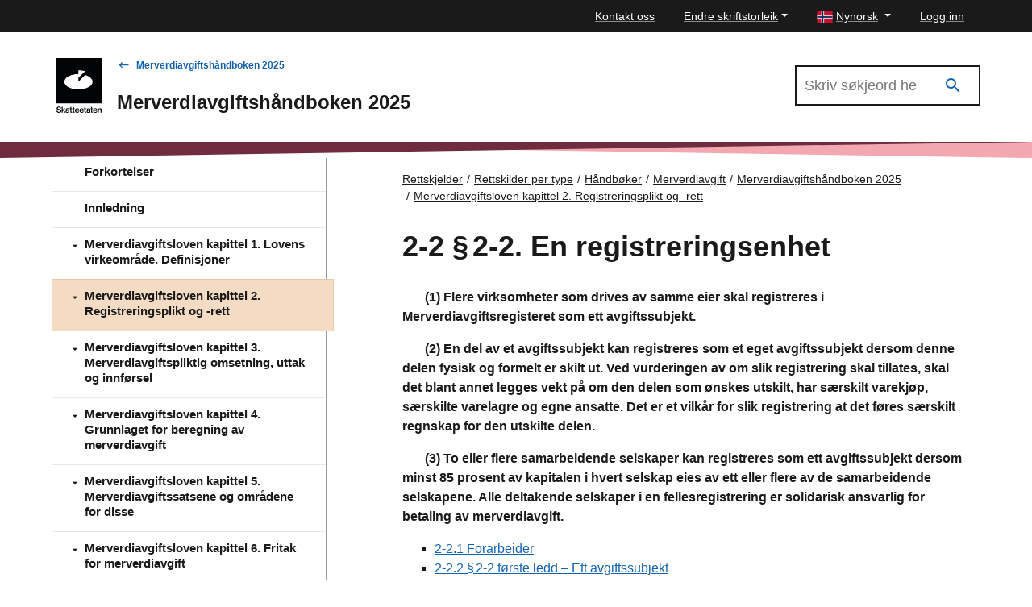

--- FILE ---
content_type: text/html; charset=utf-8
request_url: https://www.skatteetaten.no/nn/rettskilder/type/handboker/merverdiavgiftshandboken/gjeldende/M-2/M-2-2/
body_size: 38261
content:


<!DOCTYPE html>
<html lang="no" data-page-id="591509" data-originLang="nn">
<head>
    <meta charset="utf-8" />
    <meta http-equiv="X-UA-Compatible" content="IE=edge" />
    <meta name="viewport" content="width=device-width, initial-scale=1, shrink-to-fit=no">
    <title>2-2	&#167; 2‑2. En registreringsenhet - Skatteetaten</title>
    
        <link href="/Static/dist/js/../css/main.3ba94abd957ffa9e1d9d.css" rel="stylesheet" />

    
    <link href="/nn/rettskjelder/type/handboker/merverdiavgiftshandboken/gjeldende/M-2/M-2-2/" rel="canonical" />
    <link href="https://www.skatteetaten.no/rettskilder/type/handboker/merverdiavgiftshandboken/gjeldende/M-2/M-2-2/" hreflang="no" rel="alternate" /><link href="/en/rettskilder/type/handboker/merverdiavgiftshandboken/gjeldende/M-2/M-2-2/" hreflang="en" rel="alternate" /><link href="/nn/rettskjelder/type/handboker/merverdiavgiftshandboken/gjeldende/M-2/M-2-2/" hreflang="nn" rel="alternate" />
    



<div id="tracking" style="display:none;" data-vm={&quot;AnalyticsServer&quot;:null,&quot;MainSiteId&quot;:null,&quot;SismoSiteId&quot;:null,&quot;GtmEnvironment&quot;:&quot;env-3&quot;,&quot;GtmAuth&quot;:&quot;NbEhnX8VHABs6_tdzd4RWA&quot;,&quot;GtmId&quot;:&quot;GTM-MF24FF5&quot;,&quot;DataLayer&quot;:null} ></div>
    
<!-- fav icon and touch icons -->
<link rel="icon" href="/static/img/skatteetatenlogo/fav-icon/64x64/png/favicon64x64.png" type="image/icon">
<link rel="shortcut icon" href="/static/img/skatteetatenlogo/fav-icon/64x64/png/favicon64x64.png">
<link rel="apple-touch-icon" href="/static/img/skatteetatenlogo/fav-icon/57x57/png/favicon57x57.png">
<link rel="apple-touch-icon" sizes="57x57" href="/static/img/skatteetatenlogo/fav-icon/57x57/png/favicon57x57.png">
<link rel="apple-touch-icon" sizes="72x72" href="/static/img/skatteetatenlogo/fav-icon/72x72/png/favicon72x72.png">
<link rel="apple-touch-icon" sizes="114x114" href="/static/img/skatteetatenlogo/fav-icon/114x114/png/favicon114x114.png">
<link rel="apple-touch-icon" sizes="144x144" href="/static/img/skatteetatenlogo/fav-icon/144x144/png/favicon144x144.png">

<meta name="twitter:card" content="summary">
<meta name="twitter:site" content="Skatteetaten">

<meta name="og:site_name" content="Skatteetaten">
    <meta property="og:title" name="og:title" content="2-2	&#167; 2‑2. En registreringsenhet">
    <meta name="title" content="2-2	&#167; 2‑2. En registreringsenhet">

        <meta name="twitter:image" content="https://www.skatteetaten.no/static/img/skatteetatenlogo/1200x630/png/se_logo_norsk_sort1200x630.png">
        <meta property="og:image" name="og:image" content=https://www.skatteetaten.no/static/img/skatteetatenlogo/1200x630/png/se_logo_norsk_sort1200x630.png>




</head>
<body class="skatt handbook handbookarticlepage">
    

            <header class="header">

                

<div class="mega-overlay-topbar"></div>
<div class="header-topbar">
    <a href="#main-content" class="skip-link"><div class="skip-link-heading">Hopp til hovedinnhold</div></a>
    <div class="site-container top-bar-container">
        <ul class="header-topbar-menu">

                    <li class="top-menu-external-link tm-external-links-desktop"><a href="/nn/kontakt-oss-gammel/" class=" top-menu-top-link"> Kontakt oss</a></li>
            
            <li class="dropdown open change-fontsize-wrapper">
                <a role="button" class="dropdown-toggle top-menu-top-link" id="dropdownMenuFontSize" data-toggle="dropdown" aria-expanded="false">Endre skriftstorleik</a>
                <div class="dropdown-menu topbar-dropdown-menu p-5 h1 font-weight-light changefont-container" aria-labelledby="dropdownMenuFontSize">
                    <div class=" p-5 h1 font-weight-light">     
<p>Hold Ctrl-tasten nede (Cmd-tasten p&aring; Mac).<br />Trykk p&aring; + for &aring; forst&oslash;rre eller - for &aring; forminske.</p>



</div>
                    <div class="topbar-close">
                        <button class="is-not-button" title="Lukk">
                            <span aria-hidden="true" class="skeno skeno-chevron-up"></span>
                        </button>
                    </div>
                </div>

            </li>
            <li class="dropdown open">
                <a role="button" class="dropdown-toggle top-menu-top-link language-button" id="dropdownMenuLanguage" data-toggle="dropdown" aria-expanded="false" aria-haspopup="true">
                    <span><?xml version="1.0" encoding="UTF-8"?>
<svg xmlns="http://www.w3.org/2000/svg" height="14" width="20" version="1.1" viewBox="0 0 22 16">
    <rect width="22" height="16" fill="#C8102E"/>
    <g fill="#fff">
        <rect width="4" height="16" x="6"/>
        <rect width="22" height="4" y="6"/>
    </g>
    <g fill="#00205B">
        <rect width="2" height="16" x="7"/>
        <rect width="22" height="2" y="7"/>
    </g>
</svg>
</span>
                    <span class="text">Nynorsk</span>
                </a>
                <div role="menu" class="dropdown-menu topbar-dropdown-menu fade ">
                    <ul class="listOfLanguages">
                            <li id="lang-no" class="centered-links">
                                <a role="menuitem" class="dropdown-item topbar-dropdown-item" title="Bokm&#229;l" href="/rettskilder/type/handboker/merverdiavgiftshandboken/gjeldende/M-2/M-2-2/">
                                    <span aria-hidden="true" class="check-icon"></span>
                                    <span><?xml version="1.0" encoding="UTF-8"?>
<svg xmlns="http://www.w3.org/2000/svg" height="14" width="20" version="1.1" viewBox="0 0 22 16">
    <rect width="22" height="16" fill="#C8102E"/>
    <g fill="#fff">
        <rect width="4" height="16" x="6"/>
        <rect width="22" height="4" y="6"/>
    </g>
    <g fill="#00205B">
        <rect width="2" height="16" x="7"/>
        <rect width="22" height="2" y="7"/>
    </g>
</svg>
</span>
                                    <span class="text">Bokm&#229;l</span>
                                </a>
                            </li>
                            <li id="lang-en" class="centered-links">
                                <a role="menuitem" class="dropdown-item topbar-dropdown-item" title="English" href="/en/rettskilder/type/handboker/merverdiavgiftshandboken/gjeldende/M-2/M-2-2/">
                                    <span aria-hidden="true" class="check-icon"></span>
                                    <span><?xml version="1.0" encoding="utf-8"?>
<svg viewBox="-0.001 0 22 16" height="14" width="20"
    xmlns="http://www.w3.org/2000/svg">
    <g transform="matrix(0.439991, 0, 0, 0.533332, -0.000565, -0.000001)">
        <rect x="9.8296e-6" y="-1.8681e-6" width="50" height="30" fill="#fff" style="paint-order:markers fill stroke"/>
        <path d="m-7e-6 -5e-7v2.3321l12.779 7.6678 3.8871-1e-4zm22 0v11.999h-22v5.9961h22v12.005h5.9998v-12.005h22v-5.9961h-22v-11.999zm24.112 0-16.113 9.6675v0.33232h3.3336l16.666-9.9998zm-29.488 20-16.625 10h3.8873l16.112-9.668v-0.33203zm16.709 0 16.666 10v-2.3323l-12.777-7.6677z" fill="#c8102e" style="paint-order:markers fill stroke"/>
        <path d="m5.85-5e-7 14.15 8.5002v-8.5002zm24.15 0v8.5016l14.17-8.5016zm-30 3.4985v6.5006l10.836 7.55e-4zm50 2.1e-4 -10.835 6.5011h10.835zm-50 16.501v6.5021l10.835-6.5021zm39.169 0 10.831 6.576v-6.576zm-9.1689 1.4986v8.5014h14.17zm-10 3.99e-4 -14.169 8.501h14.169z" fill="#012169" style="paint-order:markers fill stroke"/>
    </g>
</svg></span>
                                    <span class="text">English</span>
                                </a>
                            </li>
                            <li id="lang-nn" class="centered-links">
                                <a role="menuitem" class="dropdown-item topbar-dropdown-item" title="Nynorsk" href="/nn/rettskjelder/type/handboker/merverdiavgiftshandboken/gjeldende/M-2/M-2-2/">
                                    <span aria-hidden="true" class="check-icon"></span>
                                    <span><?xml version="1.0" encoding="UTF-8"?>
<svg xmlns="http://www.w3.org/2000/svg" height="14" width="20" version="1.1" viewBox="0 0 22 16">
    <rect width="22" height="16" fill="#C8102E"/>
    <g fill="#fff">
        <rect width="4" height="16" x="6"/>
        <rect width="22" height="4" y="6"/>
    </g>
    <g fill="#00205B">
        <rect width="2" height="16" x="7"/>
        <rect width="22" height="2" y="7"/>
    </g>
</svg>
</span>
                                    <span class="text">Nynorsk</span>
                                </a>
                            </li>
                        <li class="topbar-close">
                            <button class="is-not-button" title="Lukk">
                                <span aria-hidden="true" class="skeno skeno-chevron-up"></span>
                            </button>
                        </li>
                    </ul>
                </div>
            </li>

                    <li id="logg-in-user" class="top-menu-external-link" style="display: none">
                        <a href="https://skatt.skatteetaten.no/web/minside/" class="top-menu-top-link">Logg inn</a>
                    </li>
                <li id="username" class="top-menu-external-link" style="display: none">
                    <a href="https://skatt.skatteetaten.no/web/minside/" class="top-menu-top-link username-button">
                        <span class="skeno skeno-account"></span>
                        <span id="username-text" class="text"></span>
                    </a>
                </li>
                    <li id="logg-out-user" class="top-menu-external-link" style="display: none">
                        <a href="https://skatt.skatteetaten.no/api/logout" class="top-menu-top-link">Logg ut</a>
                    </li>

        </ul>
    </div>
</div>
<div id="faded-background-white" class="modal-backdrop fade" style="display: none;"></div>
<span id="minside-url" style="display: none;" data-minside-url="https://skatt.skatteetaten.no/"></span>

                <div class="header-main">
                    <div class="header-wrapper">

                        <div class="header-logo-container">
                                <a class="d-md-up" href="/nn">
                                    <div class="svg-logo-wrap-no">
                                        <svg id="logoNynorskSvart" data-name="Layer 1" xmlns="http://www.w3.org/2000/svg" viewBox="0 0 163.16258 197.32821"><title>Startsida til Skatteetaten</title><rect width="163.16258" height="163.16258" fill="#030405"/><path d="M44.20218,87.40431c0,15.2844,22.71564,27.67446,50.73241,27.67446,28.02025,0,50.74625-12.39006,50.74625-27.67446,0-10.55038-10.81662-19.72445-26.74767-24.38929L94.9761,87.40431V73.51353L118.93317,49.3697a86.706,86.706,0,0,0-24.08848-3.27816l.00694,13.64526C66.8729,59.76106,44.20218,72.13722,44.20218,87.40431Z" transform="translate(-15.39552 -2)" fill="#fff"/><path d="M25.04008,199.32821a13.32907,13.32907,0,0,1-3.95364-.53639,8.53287,8.53287,0,0,1-2.91013-1.50577,6.72141,6.72141,0,0,1-1.83931-2.33182,7.51536,7.51536,0,0,1-.71-3.01155h4.02581q.43447,4.17064,5.41553,4.17014a7.01518,7.01518,0,0,0,1.65109-.18822,4.2831,4.2831,0,0,0,1.37607-.57929,2.70392,2.70392,0,0,0,1.259-2.38935,2.45583,2.45583,0,0,0-.39108-1.43264,3.11382,3.11382,0,0,0-1.1147-.95573,8.08368,8.08368,0,0,0-1.75154-.66609q-1.0284-.275-2.30256-.56565-1.50675-.3467-2.85259-.75288a8.22968,8.22968,0,0,1-2.34644-1.10008,5.22341,5.22341,0,0,1-1.59257-1.75251,5.417,5.417,0,0,1-.59392-2.679,5.734,5.734,0,0,1,.59392-2.678,5.35724,5.35724,0,0,1,1.66572-1.91149,7.733,7.733,0,0,1,2.51906-1.15859,12.21752,12.21752,0,0,1,3.18612-.39107,9.15787,9.15787,0,0,1,5.8934,1.694,6.64381,6.64381,0,0,1,2.41764,4.67727H28.77527a3.52336,3.52336,0,0,0-1.38972-2.44689,5.05329,5.05329,0,0,0-3.07007-.85431,5.25673,5.25673,0,0,0-2.91013.709,2.268,2.268,0,0,0-1.08643,2.01289,1.99179,1.99179,0,0,0,.37645,1.2454,2.977,2.977,0,0,0,1.08642.83968,9.12538,9.12538,0,0,0,1.70863.60855q.99914.26039,2.244.52078,1.50675.31892,2.88184.7529a9.11493,9.11493,0,0,1,2.44689,1.17321,5.48387,5.48387,0,0,1,1.70961,1.89685,5.95906,5.95906,0,0,1,.63683,2.89648,6.21385,6.21385,0,0,1-.63683,2.86722,6.00593,6.00593,0,0,1-1.75252,2.08508,8.15288,8.15288,0,0,1-2.64974,1.2883A11.82229,11.82229,0,0,1,25.04008,199.32821Z" transform="translate(-15.39552 -2)"/><path d="M39.98376,191.42191l-1.82469,1.82369v5.59011H34.50971V177.28866h3.64936V185.629q0,1.10154-.04291,2.11432-.04387,1.01378-.07314,1.68035l5.82124-6.05333h4.373l-5.67592,5.64763,6.342,9.81779H44.61714Z" transform="translate(-15.39552 -2)"/><path d="M59.24192,198.83571a2.10371,2.10371,0,0,1-.33256-.73826,6.85765,6.85765,0,0,1-.18823-1.26h-.05851a6.48163,6.48163,0,0,1-1.88222,1.694,5.73787,5.73787,0,0,1-2.98328.68072,7.30921,7.30921,0,0,1-2.0997-.28965,4.63581,4.63581,0,0,1-1.66474-.86894A4.162,4.162,0,0,1,48.93163,196.62a4.58059,4.58059,0,0,1-.40473-1.98365,4.37969,4.37969,0,0,1,.47787-2.15821,3.74173,3.74173,0,0,1,1.31756-1.37509,6.73457,6.73457,0,0,1,1.99827-.79678,23.93683,23.93683,0,0,1,2.54832-.44861,10.71757,10.71757,0,0,0,2.86722-.65146,1.48117,1.48117,0,0,0,.95574-1.46288,2.04868,2.04868,0,0,0-.69535-1.62182,3.08892,3.08892,0,0,0-2.08508-.60758,3.47594,3.47594,0,0,0-2.33083.66609,2.46324,2.46324,0,0,0-.826,1.82371h-3.4748a4.82648,4.82648,0,0,1,.44861-1.89686,4.61891,4.61891,0,0,1,1.24539-1.60719,6.34612,6.34612,0,0,1,2.04216-1.11471,8.79481,8.79481,0,0,1,2.86625-.42034,12.34286,12.34286,0,0,1,2.36107.20286,5.005,5.005,0,0,1,1.78079.69535,4.74387,4.74387,0,0,1,2.20113,4.40225v8.13744a5.30742,5.30742,0,0,0,.159,1.4775,1.24194,1.24194,0,0,0,.42033.69437v.26137Zm-4.373-2.14359a4.308,4.308,0,0,0,1.67937-.30427,3.88334,3.88334,0,0,0,1.2171-.78118,3.32964,3.32964,0,0,0,1.01328-2.38935V190.9294a5.609,5.609,0,0,1-1.36144.59392q-.81044.24577-1.65011.41936a9.15771,9.15771,0,0,0-2.63609.82506,1.85708,1.85708,0,0,0-.92648,1.78177,2.21249,2.21249,0,0,0,.21748,1.0279,1.762,1.762,0,0,0,.57929.6661,2.33413,2.33413,0,0,0,.85432.34718A4.95981,4.95981,0,0,0,54.86892,196.69212Z" transform="translate(-15.39552 -2)"/><path d="M63.23847,183.37029h2.37472v-4.923H69.2333v4.923h3.09933v2.52H69.2333v8.6592a1.30807,1.30807,0,0,0,.435,1.144,2.0951,2.0951,0,0,0,1.21612.30428c.19311,0,.39986-.00975.62221-.02926a3.648,3.648,0,0,0,.56467-.08679h.17457v2.86722q-.46372.08631-1.0718.159a11.7032,11.7032,0,0,1-1.36144.07217,7.278,7.278,0,0,1-1.70863-.18822,3.512,3.512,0,0,1-1.33218-.60757,2.7688,2.7688,0,0,1-.85432-1.11568,4.25768,4.25768,0,0,1-.30427-1.70864v-9.46962H63.23847Z" transform="translate(-15.39552 -2)"/><path d="M72.82415,183.37029h2.37472v-4.923H78.819v4.923h3.09933v2.52H78.819v8.6592a1.30807,1.30807,0,0,0,.435,1.144,2.09514,2.09514,0,0,0,1.21613.30428c.1931,0,.39985-.00975.6222-.02926a3.648,3.648,0,0,0,.56467-.08679h.17457v2.86722q-.46372.08631-1.0718.159a11.7032,11.7032,0,0,1-1.36144.07217,7.27781,7.27781,0,0,1-1.70862-.18822,3.512,3.512,0,0,1-1.33219-.60757,2.76869,2.76869,0,0,1-.85431-1.11568,4.25768,4.25768,0,0,1-.30428-1.70864v-9.46962H72.82415Z" transform="translate(-15.39552 -2)"/><path d="M90.43219,199.299a8.23133,8.23133,0,0,1-3.31583-.63684,7.2582,7.2582,0,0,1-2.47615-1.73789,7.51435,7.51435,0,0,1-1.54966-2.59219,9.37375,9.37375,0,0,1-.53541-3.19977,9.23577,9.23577,0,0,1,.55-3.22905,7.71477,7.71477,0,0,1,1.56331-2.59219,7.20843,7.20843,0,0,1,2.43324-1.72327,8.27188,8.27188,0,0,1,6.15379-.05851,6.83629,6.83629,0,0,1,2.30256,1.60818,7.6622,7.6622,0,0,1,1.67937,2.96767,12.5322,12.5322,0,0,1,.52176,3.92439H86.20353a5.70414,5.70414,0,0,0,1.26,3.229,3.73378,3.73378,0,0,0,2.99791,1.23076,4.05131,4.05131,0,0,0,2.1865-.53541,3.02772,3.02772,0,0,0,1.23075-1.49116h3.59086a6.58241,6.58241,0,0,1-.88357,1.92514,6.06869,6.06869,0,0,1-1.49115,1.535,7.02864,7.02864,0,0,1-2.07045,1.01426A8.77881,8.77881,0,0,1,90.43219,199.299Zm-.20285-13.67a3.43763,3.43763,0,0,0-2.78042,1.13031,5.53818,5.53818,0,0,0-1.18687,2.954H93.9655a4.802,4.802,0,0,0-1.08642-2.9979A3.374,3.374,0,0,0,90.22934,185.629Z" transform="translate(-15.39552 -2)"/><path d="M106.85288,199.299a8.23134,8.23134,0,0,1-3.31584-.63684,7.25826,7.25826,0,0,1-2.47614-1.73789,7.51438,7.51438,0,0,1-1.54967-2.59219,9.37375,9.37375,0,0,1-.5354-3.19977,9.23577,9.23577,0,0,1,.55-3.22905,7.71479,7.71479,0,0,1,1.56332-2.59219,7.20823,7.20823,0,0,1,2.43324-1.72327,8.27188,8.27188,0,0,1,6.15379-.05851,6.83635,6.83635,0,0,1,2.30255,1.60818,7.66235,7.66235,0,0,1,1.67938,2.96767,12.53191,12.53191,0,0,1,.52175,3.92439H102.62421a5.70414,5.70414,0,0,0,1.26,3.229,3.73376,3.73376,0,0,0,2.9979,1.23076,4.05131,4.05131,0,0,0,2.1865-.53541,3.02768,3.02768,0,0,0,1.23076-1.49116h3.59085a6.58241,6.58241,0,0,1-.88357,1.92514,6.06852,6.06852,0,0,1-1.49115,1.535,7.02852,7.02852,0,0,1-2.07045,1.01426A8.77879,8.77879,0,0,1,106.85288,199.299Zm-.20286-13.67a3.43763,3.43763,0,0,0-2.78042,1.13031,5.53826,5.53826,0,0,0-1.18687,2.954h7.70345a4.802,4.802,0,0,0-1.08641-2.9979A3.374,3.374,0,0,0,106.65,185.629Z" transform="translate(-15.39552 -2)"/><path d="M114.38274,183.37029h2.37472v-4.923h3.62011v4.923h3.09933v2.52h-3.09933v8.6592a1.30807,1.30807,0,0,0,.435,1.144,2.09512,2.09512,0,0,0,1.21613.30428c.19309,0,.39985-.00975.62221-.02926a3.64807,3.64807,0,0,0,.56466-.08679h.17457v2.86722q-.46372.08631-1.07179.159a11.70345,11.70345,0,0,1-1.36144.07217,7.27783,7.27783,0,0,1-1.70863-.18822,3.512,3.512,0,0,1-1.33219-.60757,2.76869,2.76869,0,0,1-.85431-1.11568,4.25768,4.25768,0,0,1-.30428-1.70864v-9.46962h-2.37472Z" transform="translate(-15.39552 -2)"/><path d="M134.91555,198.83571a2.10389,2.10389,0,0,1-.33257-.73826,6.85863,6.85863,0,0,1-.18822-1.26h-.05851a6.48188,6.48188,0,0,1-1.88222,1.694,5.7379,5.7379,0,0,1-2.98328.68072,7.30911,7.30911,0,0,1-2.0997-.28965,4.63581,4.63581,0,0,1-1.66474-.86894,4.16187,4.16187,0,0,1-1.10105-1.43362,4.58059,4.58059,0,0,1-.40473-1.98365,4.37969,4.37969,0,0,1,.47787-2.15821A3.74178,3.74178,0,0,1,125.996,191.103a6.73464,6.73464,0,0,1,1.99828-.79678,23.93707,23.93707,0,0,1,2.54831-.44861,10.71737,10.71737,0,0,0,2.86722-.65146,1.48115,1.48115,0,0,0,.95574-1.46288,2.04867,2.04867,0,0,0-.69534-1.62182,3.089,3.089,0,0,0-2.08508-.60758,3.4759,3.4759,0,0,0-2.33083.66609,2.46316,2.46316,0,0,0-.826,1.82371h-3.47481a4.82649,4.82649,0,0,1,.44862-1.89686,4.61891,4.61891,0,0,1,1.24539-1.60719,6.34612,6.34612,0,0,1,2.04216-1.11471,8.79479,8.79479,0,0,1,2.86624-.42034,12.34286,12.34286,0,0,1,2.36107.20286,5.00493,5.00493,0,0,1,1.7808.69535,4.74387,4.74387,0,0,1,2.20113,4.40225v8.13744a5.30742,5.30742,0,0,0,.159,1.4775,1.242,1.242,0,0,0,.42032.69437v.26137Zm-4.373-2.14359a4.308,4.308,0,0,0,1.67938-.30427,3.88357,3.88357,0,0,0,1.2171-.78118,3.32964,3.32964,0,0,0,1.01328-2.38935V190.9294a5.60919,5.60919,0,0,1-1.36144.59392q-.81044.24577-1.65012.41936a9.15752,9.15752,0,0,0-2.63608.82506,1.85708,1.85708,0,0,0-.92648,1.78177,2.21236,2.21236,0,0,0,.21748,1.0279,1.762,1.762,0,0,0,.57929.6661,2.33405,2.33405,0,0,0,.85432.34718A4.95978,4.95978,0,0,0,130.54254,196.69212Z" transform="translate(-15.39552 -2)"/><path d="M138.246,183.37029h2.37473v-4.923h3.62011v4.923h3.09932v2.52h-3.09932v8.6592a1.30807,1.30807,0,0,0,.435,1.144,2.09514,2.09514,0,0,0,1.21613.30428c.19309,0,.39985-.00975.6222-.02926a3.64783,3.64783,0,0,0,.56467-.08679h.17458v2.86722q-.46374.08631-1.0718.159a11.70345,11.70345,0,0,1-1.36144.07217,7.2781,7.2781,0,0,1-1.70864-.18822,3.512,3.512,0,0,1-1.33217-.60757,2.7688,2.7688,0,0,1-.85432-1.11568,4.25786,4.25786,0,0,1-.30427-1.70864v-9.46962H138.246Z" transform="translate(-15.39552 -2)"/><path d="M155.76725,199.299a8.2313,8.2313,0,0,1-3.31583-.63684,7.2582,7.2582,0,0,1-2.47615-1.73789,7.51469,7.51469,0,0,1-1.54967-2.59219,9.374,9.374,0,0,1-.53541-3.19977,9.23577,9.23577,0,0,1,.55-3.22905,7.71447,7.71447,0,0,1,1.56332-2.59219,7.20849,7.20849,0,0,1,2.43323-1.72327,8.27191,8.27191,0,0,1,6.1538-.05851,6.83631,6.83631,0,0,1,2.30254,1.60818,7.66222,7.66222,0,0,1,1.67938,2.96767,12.53162,12.53162,0,0,1,.52175,3.92439H151.53859a5.70407,5.70407,0,0,0,1.26,3.229,3.73375,3.73375,0,0,0,2.99789,1.23076,4.05135,4.05135,0,0,0,2.18651-.53541,3.02774,3.02774,0,0,0,1.23076-1.49116h3.59085a6.58241,6.58241,0,0,1-.88357,1.92514,6.06839,6.06839,0,0,1-1.49116,1.535,7.02859,7.02859,0,0,1-2.07044,1.01426A8.77881,8.77881,0,0,1,155.76725,199.299Zm-.20285-13.67a3.43765,3.43765,0,0,0-2.78042,1.13031,5.5381,5.5381,0,0,0-1.18687,2.954h7.70345a4.802,4.802,0,0,0-1.08643-2.9979A3.374,3.374,0,0,0,155.5644,185.629Z" transform="translate(-15.39552 -2)"/><path d="M168.10409,185.629h.08681a5.21183,5.21183,0,0,1,1.95438-1.98365,5.70093,5.70093,0,0,1,2.8526-.68073,5.242,5.242,0,0,1,3.92438,1.43362,5.40681,5.40681,0,0,1,1.40436,3.95364v10.48388H174.649v-9.8763a2.97122,2.97122,0,0,0-.76751-2.17187,2.92856,2.92856,0,0,0-2.1865-.78216,3.54143,3.54143,0,0,0-1.419.276,3.18669,3.18669,0,0,0-1.101.78117,3.6863,3.6863,0,0,0-.72363,1.20247,4.25863,4.25863,0,0,0-.26038,1.50578v9.0649h-3.67862V183.37029h3.59181Z" transform="translate(-15.39552 -2)"/></svg>
                                    </div>
                                </a>
                                <a class="d-sm-down" href="/nn">
                                    <svg id="logoNynorskSvart-sm-down" data-name="Layer 1" xmlns="http://www.w3.org/2000/svg" viewBox="0 0 40 40"><title>Startsida til Skatteetaten</title><rect width="40" height="40" fill="#030405"/><path d="M7.06207,20.93723c0,3.747,5.56884,6.78451,12.43727,6.78451,6.86928,0,12.44066-3.03748,12.44066-6.78451,0-2.58647-2.65174-4.83553-6.55731-5.97914l-5.87317,5.97914V17.53185l5.87317-5.919a21.25637,21.25637,0,0,0-5.90539-.80365l.0017,3.34519C12.6199,14.16037,7.06207,17.19444,7.06207,20.93723Z" fill="#fff"/></svg>
                                </a>
                        </div>

                        <div class="header-main-nav">
                            <div class="header-handbook">

                                <div class="header-handbook-backlink">
                                    <a href="/nn/rettskjelder/type/handboker/merverdiavgiftshandboken/gjeldende/">Merverdiavgiftsh&#229;ndboken 2025</a>
                                </div>

                                <h1 class="header-handbook-title">
                                    Merverdiavgiftsh&#229;ndboken 2025
                                </h1>
                            </div>
                        </div>

                        <div class="header-mobile-buttons">
                            <div role="search" aria-label="Åpne hovedsøk">
                                <a role="button" tabindex="0" class="header-search handbook-search-mobile" data-search-toggle href="#">
                                    <div class="icon">
                                        <span class="has-icon-after"></span>
                                    </div>
                                    <div class="text">
                                        <span class="text-opened">Lukk</span>
                                        <span class="text-closed">Søk</span>
                                    </div>
                                </a>
                            </div>
                        </div>

                            <div class="header-search-wrapper" style="display: none;">
                                <div class="search-input-wrapper">
                                    <form role="search" aria-label="Primary" class="" action="/nn/rettskjelder/type/handboker/merverdiavgiftshandboken/gjeldende/sok/">
                                        <input type="search" aria-label="Søk i Merverdiavgiftsh&#229;ndboken 2025" name="q" class="input search-input  search-input-header-plain" placeholder="Skriv søkjeord her" />
                                        <button aria-label="Søk" type="submit" class="search-button search-input-header" title="Søk" value="Søk">
                                            <i class="skeno skeno-magnify"></i>
                                        </button>
                                    </form>
                                </div>
                            </div>

                    </div>

                </div>

                <div class="header-gfx">
                    <?xml version="1.0" encoding="utf-8"?>
<!-- Generator: Adobe Illustrator 25.2.3, SVG Export Plug-In . SVG Version: 6.00 Build 0)  -->
<!-- Generator: Adobe Illustrator 25.2.3, SVG Export Plug-In . SVG Version: 6.00 Build 0)  -->
<svg version="1.1" id="Layer_1" xmlns="http://www.w3.org/2000/svg" xmlns:xlink="http://www.w3.org/1999/xlink" x="0px" y="0px" 
	 focusable="false" aria-hidden="true"  preserveAspectRatio="none"
	 viewBox="0 0 2000 20" xml:space="preserve">
<style type="text/css">
	.st0{fill:#F3A7B0;}
	.st1{fill:#6F2C3F;}
</style>
<polygon class="st0" points="2000,0 2000,20 0,0 "/>
<polygon class="st1" points="0,0 0,20 2000,0 "/>
<path class="st1" d="M913.84-479.69"/>
</svg>



                </div>

            </header>
        <main>

            <div class="skatt-body" id="main-content" tabindex="-1">

                <div class="container-fluid">
                    <a href="#" class="h-mobile-toggle has-icon-before">Merverdiavgiftsh&#229;ndboken 2025</a>
                </div>
                <div class="h-wrapper site-container">
                    <div class="h-toc-wrapper">
                        <div class="h-toc-scroller">
                            <div class="h-toc-inner">
                                <nav id="h-toc" class="h-toc" style="display: none;" aria-label="Merverdiavgiftsh&#229;ndboken 2025 Temaoversikt">
                                    <h2 class="sr-only">Innholdsmeny</h2>
                                    <div class="h-frontpage">
                                        <a href="/nn/rettskjelder/type/handboker/merverdiavgiftshandboken/gjeldende/">
                                            <span class="skeno skeno-book-open-variant" aria-hidden="true"></span> Forsiden
                                        </a>
                                    </div>
                                    <div class="h-ul-container">
                                        


    <ul class="h-toc-list">
        <li id="lid-591432" data-id="591432" class="level-1">

                <a href="/nn/rettskjelder/type/handboker/merverdiavgiftshandboken/gjeldende/forord/" class="no-children ">
                    <span class="h-toc-header">
                        Forord
                    </span>
                    <span class="h-toc-desc">
                        
                    </span>
                </a>

        </li>
        <li id="lid-591433" data-id="591433" class="level-1">

                <a href="/nn/rettskjelder/type/handboker/merverdiavgiftshandboken/gjeldende/forkortelser/" class="no-children ">
                    <span class="h-toc-header">
                        Forkortelser
                    </span>
                    <span class="h-toc-desc">
                        
                    </span>
                </a>

        </li>
        <li id="lid-591434" data-id="591434" class="level-1">

                <a href="/nn/rettskjelder/type/handboker/merverdiavgiftshandboken/gjeldende/innledning/" class="no-children ">
                    <span class="h-toc-header">
                        Innledning
                    </span>
                    <span class="h-toc-desc">
                        
                    </span>
                </a>

        </li>
        <li id="lid-591435" data-id="591435" class="level-1">

                <a href="/nn/rettskjelder/type/handboker/merverdiavgiftshandboken/gjeldende/M-1/" data-target="#pid-591435" data-has-submenu="true" aria-expanded="false">
                    <span aria-hidden="true" class="has-icon-before"></span>
                    <span class="h-toc-header">
                        Merverdiavgiftsloven kapittel 1. Lovens virkeomr&#229;de. Definisjoner
                    </span>
                    <span class="h-toc-desc">
                        
                    </span>
                </a>
                <ul id="pid-591435" class="collapse level-2">
        <li id="lid-591436" data-id="591436" class="level-2">

                <a href="/nn/rettskjelder/type/handboker/merverdiavgiftshandboken/gjeldende/M-1/M-1-1/" data-target="#pid-591436" data-has-submenu="true" aria-expanded="false">
                    <span aria-hidden="true" class="has-icon-before"></span>
                    <span class="h-toc-header">
                        1-1	&#167; 1‑1. Saklig virkeomr&#229;de
                    </span>
                    <span class="h-toc-desc">
                        
                    </span>
                </a>
                <ul id="pid-591436" class="collapse level-3">
        <li id="lid-591437" data-id="591437" class="level-3">

                <a href="/nn/rettskjelder/type/handboker/merverdiavgiftshandboken/gjeldende/M-1/M-1-1/M-1-1.1/" class="no-children ">
                    <span class="h-toc-header">
                        1-1.1	Forarbeider og forskrifter
                    </span>
                    <span class="h-toc-desc">
                        
                    </span>
                </a>

        </li>
        <li id="lid-591440" data-id="591440" class="level-3">

                <a href="/nn/rettskjelder/type/handboker/merverdiavgiftshandboken/gjeldende/M-1/M-1-1/M-1-1.2/" class="no-children ">
                    <span class="h-toc-header">
                        1-1.2	&#167; 1‑1 f&#248;rste ledd
                    </span>
                    <span class="h-toc-desc">
                        
                    </span>
                </a>

        </li>
        <li id="lid-591441" data-id="591441" class="level-3">

                <a href="/nn/rettskjelder/type/handboker/merverdiavgiftshandboken/gjeldende/M-1/M-1-1/M-1-1.3/" class="no-children ">
                    <span class="h-toc-header">
                        1-1.3	&#167; 1‑1 annet ledd
                    </span>
                    <span class="h-toc-desc">
                        
                    </span>
                </a>

        </li>
                </ul>

        </li>
        <li id="lid-591442" data-id="591442" class="level-2">

                <a href="/nn/rettskjelder/type/handboker/merverdiavgiftshandboken/gjeldende/M-1/M-1-2/" data-target="#pid-591442" data-has-submenu="true" aria-expanded="false">
                    <span aria-hidden="true" class="has-icon-before"></span>
                    <span class="h-toc-header">
                        1-2	&#167; 1‑2. Geografisk virkeomr&#229;de
                    </span>
                    <span class="h-toc-desc">
                        
                    </span>
                </a>
                <ul id="pid-591442" class="collapse level-3">
        <li id="lid-591443" data-id="591443" class="level-3">

                <a href="/nn/rettskjelder/type/handboker/merverdiavgiftshandboken/gjeldende/M-1/M-1-2/M-1-2.1/" class="no-children ">
                    <span class="h-toc-header">
                        1-2.1	Forarbeider
                    </span>
                    <span class="h-toc-desc">
                        
                    </span>
                </a>

        </li>
        <li id="lid-591444" data-id="591444" class="level-3">

                <a href="/nn/rettskjelder/type/handboker/merverdiavgiftshandboken/gjeldende/M-1/M-1-2/M-1-2.2/" class="no-children ">
                    <span class="h-toc-header">
                        1-2.2	Merverdiavgiftsomr&#229;det
                    </span>
                    <span class="h-toc-desc">
                        
                    </span>
                </a>

        </li>
                </ul>

        </li>
        <li id="lid-591445" data-id="591445" class="level-2">

                <a href="/nn/rettskjelder/type/handboker/merverdiavgiftshandboken/gjeldende/M-1/M-1-3/" data-target="#pid-591445" data-has-submenu="true" aria-expanded="false">
                    <span aria-hidden="true" class="has-icon-before"></span>
                    <span class="h-toc-header">
                        1-3	&#167; 1‑3. Definisjoner
                    </span>
                    <span class="h-toc-desc">
                        
                    </span>
                </a>
                <ul id="pid-591445" class="collapse level-3">
        <li id="lid-591446" data-id="591446" class="level-3">

                <a href="/nn/rettskjelder/type/handboker/merverdiavgiftshandboken/gjeldende/M-1/M-1-3/M-1-3.1/" class="no-children ">
                    <span class="h-toc-header">
                        1-3.1	Forarbeider og forskrifter
                    </span>
                    <span class="h-toc-desc">
                        
                    </span>
                </a>

        </li>
        <li id="lid-591449" data-id="591449" class="level-3">

                <a href="/nn/rettskjelder/type/handboker/merverdiavgiftshandboken/gjeldende/M-1/M-1-3/M-1-3.2/" class="no-children ">
                    <span class="h-toc-header">
                        1-3.2	&#167; 1‑3 f&#248;rste ledd bokstav a – Omsetningsbegrepet
                    </span>
                    <span class="h-toc-desc">
                        
                    </span>
                </a>

        </li>
        <li id="lid-591467" data-id="591467" class="level-3">

                <a href="/nn/rettskjelder/type/handboker/merverdiavgiftshandboken/gjeldende/M-1/M-1-3/M-1-3.3/" class="no-children ">
                    <span class="h-toc-header">
                        1-3.3	&#167; 1‑3 f&#248;rste ledd bokstav b – Varebegrepet
                    </span>
                    <span class="h-toc-desc">
                        
                    </span>
                </a>

        </li>
        <li id="lid-591468" data-id="591468" class="level-3">

                <a href="/nn/rettskjelder/type/handboker/merverdiavgiftshandboken/gjeldende/M-1/M-1-3/M-1-3.4/" class="no-children ">
                    <span class="h-toc-header">
                        1-3.4	&#167; 1‑3 f&#248;rste ledd bokstav c – Tjenestebegrepet
                    </span>
                    <span class="h-toc-desc">
                        
                    </span>
                </a>

        </li>
        <li id="lid-591469" data-id="591469" class="level-3">

                <a href="/nn/rettskjelder/type/handboker/merverdiavgiftshandboken/gjeldende/M-1/M-1-3/M-1-3.5/" class="no-children ">
                    <span class="h-toc-header">
                        1-3.5	&#167; 1‑3 f&#248;rste ledd bokstav d – Avgiftssubjekt
                    </span>
                    <span class="h-toc-desc">
                        
                    </span>
                </a>

        </li>
        <li id="lid-591470" data-id="591470" class="level-3">

                <a href="/nn/rettskjelder/type/handboker/merverdiavgiftshandboken/gjeldende/M-1/M-1-3/M-1-3.6/" class="no-children ">
                    <span class="h-toc-header">
                        1-3.6	&#167; 1‑3 f&#248;rste ledd bokstav e – Utg&#229;ende merverdiavgift
                    </span>
                    <span class="h-toc-desc">
                        
                    </span>
                </a>

        </li>
        <li id="lid-591471" data-id="591471" class="level-3">

                <a href="/nn/rettskjelder/type/handboker/merverdiavgiftshandboken/gjeldende/M-1/M-1-3/M-1-3.7/" class="no-children ">
                    <span class="h-toc-header">
                        1-3.7	&#167; 1‑3 f&#248;rste ledd bokstav f – Inng&#229;ende merverdiavgift
                    </span>
                    <span class="h-toc-desc">
                        
                    </span>
                </a>

        </li>
        <li id="lid-591472" data-id="591472" class="level-3">

                <a href="/nn/rettskjelder/type/handboker/merverdiavgiftshandboken/gjeldende/M-1/M-1-3/M-1-3.8/" class="no-children ">
                    <span class="h-toc-header">
                        1-3.8	&#167; 1‑3 f&#248;rste ledd bokstav g – Unntak fra loven
                    </span>
                    <span class="h-toc-desc">
                        
                    </span>
                </a>

        </li>
        <li id="lid-591473" data-id="591473" class="level-3">

                <a href="/nn/rettskjelder/type/handboker/merverdiavgiftshandboken/gjeldende/M-1/M-1-3/M-1-3.9/" class="no-children ">
                    <span class="h-toc-header">
                        1-3.9	&#167; 1‑3 f&#248;rste ledd bokstav h – Fritak for merverdiavgift
                    </span>
                    <span class="h-toc-desc">
                        
                    </span>
                </a>

        </li>
        <li id="lid-591474" data-id="591474" class="level-3">

                <a href="/nn/rettskjelder/type/handboker/merverdiavgiftshandboken/gjeldende/M-1/M-1-3/M-1-3.10/" class="no-children ">
                    <span class="h-toc-header">
                        1-3.10	&#167; 1‑3 f&#248;rste ledd bokstav i – Fjernleverbare tjenester
                    </span>
                    <span class="h-toc-desc">
                        
                    </span>
                </a>

        </li>
        <li id="lid-591475" data-id="591475" class="level-3">

                <a href="/nn/rettskjelder/type/handboker/merverdiavgiftshandboken/gjeldende/M-1/M-1-3/M-1-3.11/" class="no-children ">
                    <span class="h-toc-header">
                        1-3.11	&#167; 1‑3 f&#248;rste ledd bokstav j – Elektroniske tjenester
                    </span>
                    <span class="h-toc-desc">
                        
                    </span>
                </a>

        </li>
        <li id="lid-591476" data-id="591476" class="level-3">

                <a href="/nn/rettskjelder/type/handboker/merverdiavgiftshandboken/gjeldende/M-1/M-1-3/M-1-3.12/" class="no-children ">
                    <span class="h-toc-header">
                        1-3.12	&#167; 1‑3 f&#248;rste ledd bokstav k – Offentlig virksomhet
                    </span>
                    <span class="h-toc-desc">
                        
                    </span>
                </a>

        </li>
        <li id="lid-591477" data-id="591477" class="level-3">

                <a href="/nn/rettskjelder/type/handboker/merverdiavgiftshandboken/gjeldende/M-1/M-1-3/M-1-3.13/" class="no-children ">
                    <span class="h-toc-header">
                        1-3.13	&#167; 1‑3 f&#248;rste ledd bokstav l – Spesialfart&#248;y til bruk i petroleumsvirksomhet til havs
                    </span>
                    <span class="h-toc-desc">
                        
                    </span>
                </a>

        </li>
        <li id="lid-591478" data-id="591478" class="level-3">

                <a href="/nn/rettskjelder/type/handboker/merverdiavgiftshandboken/gjeldende/M-1/M-1-3/M-1-3.14/" class="no-children ">
                    <span class="h-toc-header">
                        1-3.14	&#167; 1‑3 annet ledd – Forskriftshjemmel
                    </span>
                    <span class="h-toc-desc">
                        
                    </span>
                </a>

        </li>
                </ul>

        </li>
                </ul>

        </li>
        <li id="lid-591486" data-id="591486" class="level-1">

                <a href="/nn/rettskjelder/type/handboker/merverdiavgiftshandboken/gjeldende/M-2/" data-target="#pid-591486" data-has-submenu="true" aria-expanded="false">
                    <span aria-hidden="true" class="has-icon-before"></span>
                    <span class="h-toc-header">
                        Merverdiavgiftsloven kapittel 2. Registreringsplikt og -rett
                    </span>
                    <span class="h-toc-desc">
                        
                    </span>
                </a>
                <ul id="pid-591486" class="collapse level-2">
        <li id="lid-591487" data-id="591487" class="level-2">

                <a href="/nn/rettskjelder/type/handboker/merverdiavgiftshandboken/gjeldende/M-2/M-2-1/" data-target="#pid-591487" data-has-submenu="true" aria-expanded="false">
                    <span aria-hidden="true" class="has-icon-before"></span>
                    <span class="h-toc-header">
                        2-1	&#167; 2‑1. Registreringsplikt
                    </span>
                    <span class="h-toc-desc">
                        
                    </span>
                </a>
                <ul id="pid-591487" class="collapse level-3">
        <li id="lid-591488" data-id="591488" class="level-3">

                <a href="/nn/rettskjelder/type/handboker/merverdiavgiftshandboken/gjeldende/M-2/M-2-1/M-2-1.1/" class="no-children ">
                    <span class="h-toc-header">
                        2-1.1	Forarbeider og forskrifter
                    </span>
                    <span class="h-toc-desc">
                        
                    </span>
                </a>

        </li>
        <li id="lid-591490" data-id="591490" class="level-3">

                <a href="/nn/rettskjelder/type/handboker/merverdiavgiftshandboken/gjeldende/M-2/M-2-1/M-2-1.2/" class="no-children ">
                    <span class="h-toc-header">
                        2-1.2	Generelt om &#167; 2‑1
                    </span>
                    <span class="h-toc-desc">
                        
                    </span>
                </a>

        </li>
        <li id="lid-591491" data-id="591491" class="level-3">

                <a href="/nn/rettskjelder/type/handboker/merverdiavgiftshandboken/gjeldende/M-2/M-2-1/M-2-1.3/" class="no-children ">
                    <span class="h-toc-header">
                        2-1.3	&#167; 2‑1 f&#248;rste ledd – Registreringsplikt og bel&#248;psgrense
                    </span>
                    <span class="h-toc-desc">
                        
                    </span>
                </a>

        </li>
        <li id="lid-591492" data-id="591492" class="level-3">

                <a href="/nn/rettskjelder/type/handboker/merverdiavgiftshandboken/gjeldende/M-2/M-2-1/M-2-1.4/" class="no-children ">
                    <span class="h-toc-header">
                        2-1.4	Kravet til n&#230;ringsvirksomhet
                    </span>
                    <span class="h-toc-desc">
                        
                    </span>
                </a>

        </li>
        <li id="lid-591500" data-id="591500" class="level-3">

                <a href="/nn/rettskjelder/type/handboker/merverdiavgiftshandboken/gjeldende/M-2/M-2-1/M-2-1.5/" class="no-children ">
                    <span class="h-toc-header">
                        2-1.5	Registrering av offentlig virksomhet
                    </span>
                    <span class="h-toc-desc">
                        
                    </span>
                </a>

        </li>
        <li id="lid-591501" data-id="591501" class="level-3">

                <a href="/nn/rettskjelder/type/handboker/merverdiavgiftshandboken/gjeldende/M-2/M-2-1/M-2-1.6/" class="no-children ">
                    <span class="h-toc-header">
                        2-1.6	Veldedige og allmennyttige institusjoner og organisasjoner
                    </span>
                    <span class="h-toc-desc">
                        
                    </span>
                </a>

        </li>
        <li id="lid-591502" data-id="591502" class="level-3">

                <a href="/nn/rettskjelder/type/handboker/merverdiavgiftshandboken/gjeldende/M-2/M-2-1/M-2-1.7/" class="no-children ">
                    <span class="h-toc-header">
                        2-1.7	&#167; 2‑1 annet ledd – Idrettsarrangementer
                    </span>
                    <span class="h-toc-desc">
                        
                    </span>
                </a>

        </li>
        <li id="lid-591503" data-id="591503" class="level-3">

                <a href="/nn/rettskjelder/type/handboker/merverdiavgiftshandboken/gjeldende/M-2/M-2-1/M-2-1.8/" class="no-children ">
                    <span class="h-toc-header">
                        2-1.8	&#167; 2‑1 tredje ledd – Tilbydere av varer med lav verdi og elektroniske tjenester
                    </span>
                    <span class="h-toc-desc">
                        
                    </span>
                </a>

        </li>
        <li id="lid-591504" data-id="591504" class="level-3">

                <a href="/nn/rettskjelder/type/handboker/merverdiavgiftshandboken/gjeldende/M-2/M-2-1/M-2-1.9/" class="no-children ">
                    <span class="h-toc-header">
                        2-1.9	&#167; 2‑1 fjerde ledd – Konkursbo
                    </span>
                    <span class="h-toc-desc">
                        
                    </span>
                </a>

        </li>
        <li id="lid-591505" data-id="591505" class="level-3">

                <a href="/nn/rettskjelder/type/handboker/merverdiavgiftshandboken/gjeldende/M-2/M-2-1/M-2-1.10/" class="no-children ">
                    <span class="h-toc-header">
                        2-1.10	&#167; 2‑1 femte ledd – D&#248;dsbo
                    </span>
                    <span class="h-toc-desc">
                        
                    </span>
                </a>

        </li>
        <li id="lid-591506" data-id="591506" class="level-3">

                <a href="/nn/rettskjelder/type/handboker/merverdiavgiftshandboken/gjeldende/M-2/M-2-1/M-2-1.11/" class="no-children ">
                    <span class="h-toc-header">
                        2-1.11	&#167; 2‑1 sjette ledd – Registrering ved representant
                    </span>
                    <span class="h-toc-desc">
                        
                    </span>
                </a>

        </li>
        <li id="lid-591507" data-id="591507" class="level-3">

                <a href="/nn/rettskjelder/type/handboker/merverdiavgiftshandboken/gjeldende/M-2/M-2-1/M-2-1.12/" class="no-children ">
                    <span class="h-toc-header">
                        2-1.12	&#167; 2‑1 syvende ledd – Valgfri registrering for transport&#248;rer hjemmeh&#248;rende i utlandet
                    </span>
                    <span class="h-toc-desc">
                        
                    </span>
                </a>

        </li>
        <li id="lid-591508" data-id="591508" class="level-3">

                <a href="/nn/rettskjelder/type/handboker/merverdiavgiftshandboken/gjeldende/M-2/M-2-1/M-2-1.13/" class="no-children ">
                    <span class="h-toc-header">
                        2-1.13	&#167; 2‑1 &#229;ttende ledd – Forskriftshjemmel
                    </span>
                    <span class="h-toc-desc">
                        
                    </span>
                </a>

        </li>
                </ul>

        </li>
        <li id="lid-591509" data-id="591509" class="level-2">

                <a href="/nn/rettskjelder/type/handboker/merverdiavgiftshandboken/gjeldende/M-2/M-2-2/" data-target="#pid-591509" data-has-submenu="true" aria-expanded="false">
                    <span aria-hidden="true" class="has-icon-before"></span>
                    <span class="h-toc-header">
                        2-2	&#167; 2‑2. En registreringsenhet
                    </span>
                    <span class="h-toc-desc">
                        
                    </span>
                </a>
                <ul id="pid-591509" class="collapse level-3">
        <li id="lid-591510" data-id="591510" class="level-3">

                <a href="/nn/rettskjelder/type/handboker/merverdiavgiftshandboken/gjeldende/M-2/M-2-2/M-2-2.1/" class="no-children ">
                    <span class="h-toc-header">
                        2-2.1	Forarbeider
                    </span>
                    <span class="h-toc-desc">
                        
                    </span>
                </a>

        </li>
        <li id="lid-591511" data-id="591511" class="level-3">

                <a href="/nn/rettskjelder/type/handboker/merverdiavgiftshandboken/gjeldende/M-2/M-2-2/M-2-2.2/" class="no-children ">
                    <span class="h-toc-header">
                        2-2.2	&#167; 2‑2 f&#248;rste ledd – Ett avgiftssubjekt
                    </span>
                    <span class="h-toc-desc">
                        
                    </span>
                </a>

        </li>
        <li id="lid-591512" data-id="591512" class="level-3">

                <a href="/nn/rettskjelder/type/handboker/merverdiavgiftshandboken/gjeldende/M-2/M-2-2/M-2-2.3/" class="no-children ">
                    <span class="h-toc-header">
                        2-2.3	&#167; 2‑2 annet ledd – S&#230;rskilt registrering
                    </span>
                    <span class="h-toc-desc">
                        
                    </span>
                </a>

        </li>
        <li id="lid-591513" data-id="591513" class="level-3">

                <a href="/nn/rettskjelder/type/handboker/merverdiavgiftshandboken/gjeldende/M-2/M-2-2/M-2-2.4/" class="no-children ">
                    <span class="h-toc-header">
                        2-2.4	&#167; 2‑2 tredje ledd – Fellesregistrering
                    </span>
                    <span class="h-toc-desc">
                        
                    </span>
                </a>

        </li>
                </ul>

        </li>
        <li id="lid-591517" data-id="591517" class="level-2">

                <a href="/nn/rettskjelder/type/handboker/merverdiavgiftshandboken/gjeldende/M-2/M-2-3/" data-target="#pid-591517" data-has-submenu="true" aria-expanded="false">
                    <span aria-hidden="true" class="has-icon-before"></span>
                    <span class="h-toc-header">
                        2-3	&#167; 2‑3. Frivillig registrering
                    </span>
                    <span class="h-toc-desc">
                        
                    </span>
                </a>
                <ul id="pid-591517" class="collapse level-3">
        <li id="lid-591518" data-id="591518" class="level-3">

                <a href="/nn/rettskjelder/type/handboker/merverdiavgiftshandboken/gjeldende/M-2/M-2-3/M-2-3.1/" class="no-children ">
                    <span class="h-toc-header">
                        2-3.1	Forarbeider og forskrifter
                    </span>
                    <span class="h-toc-desc">
                        
                    </span>
                </a>

        </li>
        <li id="lid-591521" data-id="591521" class="level-3">

                <a href="/nn/rettskjelder/type/handboker/merverdiavgiftshandboken/gjeldende/M-2/M-2-3/M-2-3.2/" class="no-children ">
                    <span class="h-toc-header">
                        2-3.2	&#167; 2‑3 f&#248;rste ledd – Frivillig registrering av utleiere av bygg eller anlegg
                    </span>
                    <span class="h-toc-desc">
                        
                    </span>
                </a>

        </li>
        <li id="lid-591522" data-id="591522" class="level-3">

                <a href="/nn/rettskjelder/type/handboker/merverdiavgiftshandboken/gjeldende/M-2/M-2-3/M-2-3.3/" class="no-children ">
                    <span class="h-toc-header">
                        2-3.3	Utleie til kompensasjonsberettiget bruk
                    </span>
                    <span class="h-toc-desc">
                        
                    </span>
                </a>

        </li>
        <li id="lid-591523" data-id="591523" class="level-3">

                <a href="/nn/rettskjelder/type/handboker/merverdiavgiftshandboken/gjeldende/M-2/M-2-3/M-2-3.4/" class="no-children ">
                    <span class="h-toc-header">
                        2-3.4	&#167; 2‑3 annet ledd – Frivillig registrering av bortforpaktere av landbrukseiendom
                    </span>
                    <span class="h-toc-desc">
                        
                    </span>
                </a>

        </li>
        <li id="lid-591524" data-id="591524" class="level-3">

                <a href="/nn/rettskjelder/type/handboker/merverdiavgiftshandboken/gjeldende/M-2/M-2-3/M-2-3.5/" class="no-children ">
                    <span class="h-toc-header">
                        2-3.5	&#167; 2‑3 tredje ledd – Frivillig registrering ved tilkjennegivelse
                    </span>
                    <span class="h-toc-desc">
                        
                    </span>
                </a>

        </li>
        <li id="lid-591525" data-id="591525" class="level-3">

                <a href="/nn/rettskjelder/type/handboker/merverdiavgiftshandboken/gjeldende/M-2/M-2-3/M-2-3.6/" class="no-children ">
                    <span class="h-toc-header">
                        2-3.6	&#167; 2‑3 fjerde ledd – Frivillig registrering av skogsveiforeninger
                    </span>
                    <span class="h-toc-desc">
                        
                    </span>
                </a>

        </li>
        <li id="lid-591526" data-id="591526" class="level-3">

                <a href="/nn/rettskjelder/type/handboker/merverdiavgiftshandboken/gjeldende/M-2/M-2-3/M-2-3.7/" class="no-children ">
                    <span class="h-toc-header">
                        2-3.7	&#167; 2‑3 femte ledd – Frivillig registrering av utbygger av vann- og avl&#248;psanlegg
                    </span>
                    <span class="h-toc-desc">
                        
                    </span>
                </a>

        </li>
        <li id="lid-591527" data-id="591527" class="level-3">

                <a href="/nn/rettskjelder/type/handboker/merverdiavgiftshandboken/gjeldende/M-2/M-2-3/M-2-3.8/" class="no-children ">
                    <span class="h-toc-header">
                        2-3.8	&#167; 2‑3 sjette ledd – Frivillig registrering av baneanlegg
                    </span>
                    <span class="h-toc-desc">
                        
                    </span>
                </a>

        </li>
        <li id="lid-591528" data-id="591528" class="level-3">

                <a href="/nn/rettskjelder/type/handboker/merverdiavgiftshandboken/gjeldende/M-2/M-2-3/M-2-3.9/" class="no-children ">
                    <span class="h-toc-header">
                        2-3.9	&#167; 2‑3 sjuende ledd – Forskriftshjemmel
                    </span>
                    <span class="h-toc-desc">
                        
                    </span>
                </a>

        </li>
                </ul>

        </li>
        <li id="lid-591529" data-id="591529" class="level-2">

                <a href="/nn/rettskjelder/type/handboker/merverdiavgiftshandboken/gjeldende/M-2/M-2-4/" data-target="#pid-591529" data-has-submenu="true" aria-expanded="false">
                    <span aria-hidden="true" class="has-icon-before"></span>
                    <span class="h-toc-header">
                        2-4	&#167; 2‑4. Forh&#229;ndsregistrering
                    </span>
                    <span class="h-toc-desc">
                        
                    </span>
                </a>
                <ul id="pid-591529" class="collapse level-3">
        <li id="lid-591530" data-id="591530" class="level-3">

                <a href="/nn/rettskjelder/type/handboker/merverdiavgiftshandboken/gjeldende/M-2/M-2-4/M-2-4.1/" class="no-children ">
                    <span class="h-toc-header">
                        2-4.1	Forarbeider og forskrifter
                    </span>
                    <span class="h-toc-desc">
                        
                    </span>
                </a>

        </li>
        <li id="lid-591533" data-id="591533" class="level-3">

                <a href="/nn/rettskjelder/type/handboker/merverdiavgiftshandboken/gjeldende/M-2/M-2-4/M-2-4.2/" class="no-children ">
                    <span class="h-toc-header">
                        2-4.2	&#167; 2‑4 f&#248;rste ledd – Generelt om forh&#229;ndsregistrering
                    </span>
                    <span class="h-toc-desc">
                        
                    </span>
                </a>

        </li>
        <li id="lid-591537" data-id="591537" class="level-3">

                <a href="/nn/rettskjelder/type/handboker/merverdiavgiftshandboken/gjeldende/M-2/M-2-4/M-2-4.3/" class="no-children ">
                    <span class="h-toc-header">
                        2-4.3	&#167; 2‑4 annet ledd – Forskriftshjemmel
                    </span>
                    <span class="h-toc-desc">
                        
                    </span>
                </a>

        </li>
                </ul>

        </li>
        <li id="lid-591538" data-id="591538" class="level-2">

                <a href="/nn/rettskjelder/type/handboker/merverdiavgiftshandboken/gjeldende/M-2/M-2-5/" data-target="#pid-591538" data-has-submenu="true" aria-expanded="false">
                    <span aria-hidden="true" class="has-icon-before"></span>
                    <span class="h-toc-header">
                        2-5	&#167; 2‑5. Lottfiske
                    </span>
                    <span class="h-toc-desc">
                        
                    </span>
                </a>
                <ul id="pid-591538" class="collapse level-3">
        <li id="lid-591539" data-id="591539" class="level-3">

                <a href="/nn/rettskjelder/type/handboker/merverdiavgiftshandboken/gjeldende/M-2/M-2-5/M-2-5.1/" class="no-children ">
                    <span class="h-toc-header">
                        2-5.1	Forarbeider
                    </span>
                    <span class="h-toc-desc">
                        
                    </span>
                </a>

        </li>
        <li id="lid-591540" data-id="591540" class="level-3">

                <a href="/nn/rettskjelder/type/handboker/merverdiavgiftshandboken/gjeldende/M-2/M-2-5/M-2-5.2/" class="no-children ">
                    <span class="h-toc-header">
                        2-5.2	Registrering av lottfiske
                    </span>
                    <span class="h-toc-desc">
                        
                    </span>
                </a>

        </li>
                </ul>

        </li>
                </ul>

        </li>
        <li id="lid-591541" data-id="591541" class="level-1">

                <a href="/nn/rettskjelder/type/handboker/merverdiavgiftshandboken/gjeldende/M-3/" data-target="#pid-591541" data-has-submenu="true" aria-expanded="false">
                    <span aria-hidden="true" class="has-icon-before"></span>
                    <span class="h-toc-header">
                        Merverdiavgiftsloven kapittel 3. Merverdiavgiftspliktig omsetning, uttak og innf&#248;rsel
                    </span>
                    <span class="h-toc-desc">
                        
                    </span>
                </a>
                <ul id="pid-591541" class="collapse level-2">
        <li id="lid-591542" data-id="591542" class="level-2">

                <a href="/nn/rettskjelder/type/handboker/merverdiavgiftshandboken/gjeldende/M-3/M-3-1/" data-target="#pid-591542" data-has-submenu="true" aria-expanded="false">
                    <span aria-hidden="true" class="has-icon-before"></span>
                    <span class="h-toc-header">
                        3-1	&#167; 3‑1. Varer og tjenester
                    </span>
                    <span class="h-toc-desc">
                        
                    </span>
                </a>
                <ul id="pid-591542" class="collapse level-3">
        <li id="lid-591543" data-id="591543" class="level-3">

                <a href="/nn/rettskjelder/type/handboker/merverdiavgiftshandboken/gjeldende/M-3/M-3-1/M-3-1.1/" class="no-children ">
                    <span class="h-toc-header">
                        3-1.1	Forarbeider og forskrifter
                    </span>
                    <span class="h-toc-desc">
                        
                    </span>
                </a>

        </li>
        <li id="lid-591546" data-id="591546" class="level-3">

                <a href="/nn/rettskjelder/type/handboker/merverdiavgiftshandboken/gjeldende/M-3/M-3-1/M-3-1.2/" class="no-children ">
                    <span class="h-toc-header">
                        3-1.2	&#167; 3‑1 f&#248;rste ledd – Avgiftsplikt ved omsetning av varer og tjenester
                    </span>
                    <span class="h-toc-desc">
                        
                    </span>
                </a>

        </li>
        <li id="lid-591547" data-id="591547" class="level-3">

                <a href="/nn/rettskjelder/type/handboker/merverdiavgiftshandboken/gjeldende/M-3/M-3-1/M-3-1.3/" class="no-children ">
                    <span class="h-toc-header">
                        3-1.3	&#167; 3‑1 annet ledd – Avgiftsplikt ved levering av varer med lav verdi som innf&#248;res til andre mottakere enn n&#230;ringsdrivende og offentlig virksomhet i merverdiavgiftsomr&#229;det
                    </span>
                    <span class="h-toc-desc">
                        
                    </span>
                </a>

        </li>
        <li id="lid-591548" data-id="591548" class="level-3">

                <a href="/nn/rettskjelder/type/handboker/merverdiavgiftshandboken/gjeldende/M-3/M-3-1/M-3-1.4/" class="no-children ">
                    <span class="h-toc-header">
                        3-1.4	&#167; 3‑1 tredje ledd – Omsetning av varer i kommisjon
                    </span>
                    <span class="h-toc-desc">
                        
                    </span>
                </a>

        </li>
        <li id="lid-591549" data-id="591549" class="level-3">

                <a href="/nn/rettskjelder/type/handboker/merverdiavgiftshandboken/gjeldende/M-3/M-3-1/M-3-1.5/" class="no-children ">
                    <span class="h-toc-header">
                        3-1.5	&#167; 3‑1 fjerde ledd – Omsetning av elektroniske tjenester ved bruk av formidler
                    </span>
                    <span class="h-toc-desc">
                        
                    </span>
                </a>

        </li>
        <li id="lid-591550" data-id="591550" class="level-3">

                <a href="/nn/rettskjelder/type/handboker/merverdiavgiftshandboken/gjeldende/M-3/M-3-1/M-3-1.6/" class="no-children ">
                    <span class="h-toc-header">
                        3-1.6	&#167; 3‑1 femte ledd – Tjenester omsatt eller formidlet ved elektroniske tjenester
                    </span>
                    <span class="h-toc-desc">
                        
                    </span>
                </a>

        </li>
        <li id="lid-591551" data-id="591551" class="level-3">

                <a href="/nn/rettskjelder/type/handboker/merverdiavgiftshandboken/gjeldende/M-3/M-3-1/M-3-1.7/" class="no-children ">
                    <span class="h-toc-header">
                        3-1.7	&#167; 3‑1 sjette ledd – Forskriftshjemmel
                    </span>
                    <span class="h-toc-desc">
                        
                    </span>
                </a>

        </li>
                </ul>

        </li>
        <li id="lid-591552" data-id="591552" class="level-2">

                <a href="/nn/rettskjelder/type/handboker/merverdiavgiftshandboken/gjeldende/M-3/M-3-2/" data-target="#pid-591552" data-has-submenu="true" aria-expanded="false">
                    <span aria-hidden="true" class="has-icon-before"></span>
                    <span class="h-toc-header">
                        3-2	&#167; 3‑2. Helsetjenester mv.
                    </span>
                    <span class="h-toc-desc">
                        
                    </span>
                </a>
                <ul id="pid-591552" class="collapse level-3">
        <li id="lid-591553" data-id="591553" class="level-3">

                <a href="/nn/rettskjelder/type/handboker/merverdiavgiftshandboken/gjeldende/M-3/M-3-2/M-3-2.1/" class="no-children ">
                    <span class="h-toc-header">
                        3-2.1	Forarbeider
                    </span>
                    <span class="h-toc-desc">
                        
                    </span>
                </a>

        </li>
        <li id="lid-591554" data-id="591554" class="level-3">

                <a href="/nn/rettskjelder/type/handboker/merverdiavgiftshandboken/gjeldende/M-3/M-3-2/M-3-2.2/" class="no-children ">
                    <span class="h-toc-header">
                        3-2.2	&#167; 3‑2 f&#248;rste ledd – Helsetjenester mv.
                    </span>
                    <span class="h-toc-desc">
                        
                    </span>
                </a>

        </li>
        <li id="lid-591556" data-id="591556" class="level-3">

                <a href="/nn/rettskjelder/type/handboker/merverdiavgiftshandboken/gjeldende/M-3/M-3-2/M-3-2.3/" class="no-children ">
                    <span class="h-toc-header">
                        3-2.3	&#167; 3‑2 annet ledd – Omsetning og formidling av kosmetisk kirurgi og kosmetisk behandling
                    </span>
                    <span class="h-toc-desc">
                        
                    </span>
                </a>

        </li>
        <li id="lid-591557" data-id="591557" class="level-3">

                <a href="/nn/rettskjelder/type/handboker/merverdiavgiftshandboken/gjeldende/M-3/M-3-2/M-3-2.4/" class="no-children ">
                    <span class="h-toc-header">
                        3-2.4	&#167; 3‑2 tredje ledd – Omsetning og formidling av alternativ behandling
                    </span>
                    <span class="h-toc-desc">
                        
                    </span>
                </a>

        </li>
        <li id="lid-591558" data-id="591558" class="level-3">

                <a href="/nn/rettskjelder/type/handboker/merverdiavgiftshandboken/gjeldende/M-3/M-3-2/M-3-2.5/" class="no-children ">
                    <span class="h-toc-header">
                        3-2.5	&#167; 3‑2 fjerde ledd – Varer og tjenester som naturlig ledd i helsetjenester 
                    </span>
                    <span class="h-toc-desc">
                        
                    </span>
                </a>

        </li>
        <li id="lid-591559" data-id="591559" class="level-3">

                <a href="/nn/rettskjelder/type/handboker/merverdiavgiftshandboken/gjeldende/M-3/M-3-2/M-3-2.6/" class="no-children ">
                    <span class="h-toc-header">
                        3-2.6	&#167; 3‑2 femte ledd – Formidling og utleie av arbeidskraft 
                    </span>
                    <span class="h-toc-desc">
                        
                    </span>
                </a>

        </li>
        <li id="lid-591560" data-id="591560" class="level-3">

                <a href="/nn/rettskjelder/type/handboker/merverdiavgiftshandboken/gjeldende/M-3/M-3-2/M-3-2.7/" class="no-children ">
                    <span class="h-toc-header">
                        3-2.7	&#167; 3‑2 sjette ledd – Utleie av utstyr mv. 
                    </span>
                    <span class="h-toc-desc">
                        
                    </span>
                </a>

        </li>
        <li id="lid-591561" data-id="591561" class="level-3">

                <a href="/nn/rettskjelder/type/handboker/merverdiavgiftshandboken/gjeldende/M-3/M-3-2/M-3-2.8/" class="no-children ">
                    <span class="h-toc-header">
                        3-2.8	&#167; 3‑2 syvende ledd – Tanntekniske produkter 
                    </span>
                    <span class="h-toc-desc">
                        
                    </span>
                </a>

        </li>
        <li id="lid-591562" data-id="591562" class="level-3">

                <a href="/nn/rettskjelder/type/handboker/merverdiavgiftshandboken/gjeldende/M-3/M-3-2/M-3-2.9/" class="no-children ">
                    <span class="h-toc-header">
                        3-2.9	&#167; 3‑2 &#229;ttende ledd – Ambulansetjenester 
                    </span>
                    <span class="h-toc-desc">
                        
                    </span>
                </a>

        </li>
                </ul>

        </li>
        <li id="lid-591563" data-id="591563" class="level-2">

                <a href="/nn/rettskjelder/type/handboker/merverdiavgiftshandboken/gjeldende/M-3/M-3-3/" class="no-children ">
                    <span class="h-toc-header">
                        3-3	&#167; 3‑3. Alternativ behandling (opph.)
                    </span>
                    <span class="h-toc-desc">
                        
                    </span>
                </a>

        </li>
        <li id="lid-591564" data-id="591564" class="level-2">

                <a href="/nn/rettskjelder/type/handboker/merverdiavgiftshandboken/gjeldende/M-3/M-3-4/" data-target="#pid-591564" data-has-submenu="true" aria-expanded="false">
                    <span aria-hidden="true" class="has-icon-before"></span>
                    <span class="h-toc-header">
                        3-4	&#167; 3‑4. Sosiale tjenester mv.
                    </span>
                    <span class="h-toc-desc">
                        
                    </span>
                </a>
                <ul id="pid-591564" class="collapse level-3">
        <li id="lid-591565" data-id="591565" class="level-3">

                <a href="/nn/rettskjelder/type/handboker/merverdiavgiftshandboken/gjeldende/M-3/M-3-4/M-3-4.1/" class="no-children ">
                    <span class="h-toc-header">
                        3-4.1	Forarbeider
                    </span>
                    <span class="h-toc-desc">
                        
                    </span>
                </a>

        </li>
        <li id="lid-591566" data-id="591566" class="level-3">

                <a href="/nn/rettskjelder/type/handboker/merverdiavgiftshandboken/gjeldende/M-3/M-3-4/M-3-4.2/" class="no-children ">
                    <span class="h-toc-header">
                        3-4.2	&#167; 3‑4 f&#248;rste ledd – Omsetning og formidling av sosiale tjenester
                    </span>
                    <span class="h-toc-desc">
                        
                    </span>
                </a>

        </li>
        <li id="lid-591567" data-id="591567" class="level-3">

                <a href="/nn/rettskjelder/type/handboker/merverdiavgiftshandboken/gjeldende/M-3/M-3-4/M-3-4.3/" class="no-children ">
                    <span class="h-toc-header">
                        3-4.3	&#167; 3‑4 annet ledd – Varer og tjenester som naturlig ledd i sosiale tjenester
                    </span>
                    <span class="h-toc-desc">
                        
                    </span>
                </a>

        </li>
        <li id="lid-591568" data-id="591568" class="level-3">

                <a href="/nn/rettskjelder/type/handboker/merverdiavgiftshandboken/gjeldende/M-3/M-3-4/M-3-4.4/" class="no-children ">
                    <span class="h-toc-header">
                        3-4.4	&#167; 3‑4 tredje ledd – Utleie av arbeidskraft
                    </span>
                    <span class="h-toc-desc">
                        
                    </span>
                </a>

        </li>
        <li id="lid-591569" data-id="591569" class="level-3">

                <a href="/nn/rettskjelder/type/handboker/merverdiavgiftshandboken/gjeldende/M-3/M-3-4/M-3-4.5/" class="no-children ">
                    <span class="h-toc-header">
                        3-4.5	&#167; 3‑4 fjerde ledd – Drift av trygghetsalarmer 
                    </span>
                    <span class="h-toc-desc">
                        
                    </span>
                </a>

        </li>
                </ul>

        </li>
        <li id="lid-591570" data-id="591570" class="level-2">

                <a href="/nn/rettskjelder/type/handboker/merverdiavgiftshandboken/gjeldende/M-3/M-3-5/" data-target="#pid-591570" data-has-submenu="true" aria-expanded="false">
                    <span aria-hidden="true" class="has-icon-before"></span>
                    <span class="h-toc-header">
                        3-5	&#167; 3‑5. Undervisningstjenester mv.
                    </span>
                    <span class="h-toc-desc">
                        
                    </span>
                </a>
                <ul id="pid-591570" class="collapse level-3">
        <li id="lid-591571" data-id="591571" class="level-3">

                <a href="/nn/rettskjelder/type/handboker/merverdiavgiftshandboken/gjeldende/M-3/M-3-5/M-3-5.1/" class="no-children ">
                    <span class="h-toc-header">
                        3-5.1	Forarbeider
                    </span>
                    <span class="h-toc-desc">
                        
                    </span>
                </a>

        </li>
        <li id="lid-591572" data-id="591572" class="level-3">

                <a href="/nn/rettskjelder/type/handboker/merverdiavgiftshandboken/gjeldende/M-3/M-3-5/M-3-5.2/" class="no-children ">
                    <span class="h-toc-header">
                        3-5.2	&#167; 3‑5 f&#248;rste ledd – Omsetning og formidling av undervisningstjenester
                    </span>
                    <span class="h-toc-desc">
                        
                    </span>
                </a>

        </li>
        <li id="lid-591573" data-id="591573" class="level-3">

                <a href="/nn/rettskjelder/type/handboker/merverdiavgiftshandboken/gjeldende/M-3/M-3-5/M-3-5.3/" class="no-children ">
                    <span class="h-toc-header">
                        3-5.3	&#167; 3‑5 annet ledd – Varer og tjenester som naturlig ledd i undervisningstjenester
                    </span>
                    <span class="h-toc-desc">
                        
                    </span>
                </a>

        </li>
        <li id="lid-591574" data-id="591574" class="level-3">

                <a href="/nn/rettskjelder/type/handboker/merverdiavgiftshandboken/gjeldende/M-3/M-3-5/M-3-5.4/" class="no-children ">
                    <span class="h-toc-header">
                        3-5.4	&#167; 3‑5 tredje ledd – Utleie av arbeidskraft som utf&#248;rer undervisning
                    </span>
                    <span class="h-toc-desc">
                        
                    </span>
                </a>

        </li>
        <li id="lid-591575" data-id="591575" class="level-3">

                <a href="/nn/rettskjelder/type/handboker/merverdiavgiftshandboken/gjeldende/M-3/M-3-5/M-3-5.5/" class="no-children ">
                    <span class="h-toc-header">
                        3-5.5	&#167; 3‑5 fjerde ledd – Servering fra elev- og studentkantiner
                    </span>
                    <span class="h-toc-desc">
                        
                    </span>
                </a>

        </li>
                </ul>

        </li>
        <li id="lid-591576" data-id="591576" class="level-2">

                <a href="/nn/rettskjelder/type/handboker/merverdiavgiftshandboken/gjeldende/M-3/M-3-6/" data-target="#pid-591576" data-has-submenu="true" aria-expanded="false">
                    <span aria-hidden="true" class="has-icon-before"></span>
                    <span class="h-toc-header">
                        3-6	&#167; 3‑6. Finansielle tjenester
                    </span>
                    <span class="h-toc-desc">
                        
                    </span>
                </a>
                <ul id="pid-591576" class="collapse level-3">
        <li id="lid-591577" data-id="591577" class="level-3">

                <a href="/nn/rettskjelder/type/handboker/merverdiavgiftshandboken/gjeldende/M-3/M-3-6/M-3-6.1/" class="no-children ">
                    <span class="h-toc-header">
                        3-6.1	Forarbeider
                    </span>
                    <span class="h-toc-desc">
                        
                    </span>
                </a>

        </li>
        <li id="lid-591578" data-id="591578" class="level-3">

                <a href="/nn/rettskjelder/type/handboker/merverdiavgiftshandboken/gjeldende/M-3/M-3-6/M-3-6.2/" class="no-children ">
                    <span class="h-toc-header">
                        3-6.2	Generelt om unntaket for finansielle tjenester
                    </span>
                    <span class="h-toc-desc">
                        
                    </span>
                </a>

        </li>
        <li id="lid-591579" data-id="591579" class="level-3">

                <a href="/nn/rettskjelder/type/handboker/merverdiavgiftshandboken/gjeldende/M-3/M-3-6/M-3-6.3/" class="no-children ">
                    <span class="h-toc-header">
                        3-6.3	Om formidling av finansielle tjenester
                    </span>
                    <span class="h-toc-desc">
                        
                    </span>
                </a>

        </li>
        <li id="lid-591580" data-id="591580" class="level-3">

                <a href="/nn/rettskjelder/type/handboker/merverdiavgiftshandboken/gjeldende/M-3/M-3-6/M-3-6.4/" class="no-children ">
                    <span class="h-toc-header">
                        3-6.4	Sammensatte ytelser (&#171;hovedytelsesl&#230;ren&#187;) 
                    </span>
                    <span class="h-toc-desc">
                        
                    </span>
                </a>

        </li>
        <li id="lid-591581" data-id="591581" class="level-3">

                <a href="/nn/rettskjelder/type/handboker/merverdiavgiftshandboken/gjeldende/M-3/M-3-6/M-3-6.5/" class="no-children ">
                    <span class="h-toc-header">
                        3-6.5	Om tjenester levert fra underleverand&#248;rer
                    </span>
                    <span class="h-toc-desc">
                        
                    </span>
                </a>

        </li>
        <li id="lid-591582" data-id="591582" class="level-3">

                <a href="/nn/rettskjelder/type/handboker/merverdiavgiftshandboken/gjeldende/M-3/M-3-6/M-3-6.6/" class="no-children ">
                    <span class="h-toc-header">
                        3-6.6	&#167; 3‑6 bokstav a – Forsikringstjenester
                    </span>
                    <span class="h-toc-desc">
                        
                    </span>
                </a>

        </li>
        <li id="lid-591584" data-id="591584" class="level-3">

                <a href="/nn/rettskjelder/type/handboker/merverdiavgiftshandboken/gjeldende/M-3/M-3-6/M-3-6.8/" class="no-children ">
                    <span class="h-toc-header">
                        3-6.8	&#167; 3‑6 bokstav b – Finansieringstjenester
                    </span>
                    <span class="h-toc-desc">
                        
                    </span>
                </a>

        </li>
        <li id="lid-591585" data-id="591585" class="level-3">

                <a href="/nn/rettskjelder/type/handboker/merverdiavgiftshandboken/gjeldende/M-3/M-3-6/M-3-6.9/" class="no-children ">
                    <span class="h-toc-header">
                        3-6.9	&#167; 3‑6 bokstav c – Utf&#248;ring av betalingsoppdrag
                    </span>
                    <span class="h-toc-desc">
                        
                    </span>
                </a>

        </li>
        <li id="lid-591586" data-id="591586" class="level-3">

                <a href="/nn/rettskjelder/type/handboker/merverdiavgiftshandboken/gjeldende/M-3/M-3-6/M-3-6.10/" class="no-children ">
                    <span class="h-toc-header">
                        3-6.10	&#167; 3‑6 bokstav d – Omsetning av gyldige betalingsmidler
                    </span>
                    <span class="h-toc-desc">
                        
                    </span>
                </a>

        </li>
        <li id="lid-591587" data-id="591587" class="level-3">

                <a href="/nn/rettskjelder/type/handboker/merverdiavgiftshandboken/gjeldende/M-3/M-3-6/M-3-6.11/" class="no-children ">
                    <span class="h-toc-header">
                        3-6.11	&#167; 3‑6 bokstav e – Omsetning av finansielle instrumenter og lignende
                    </span>
                    <span class="h-toc-desc">
                        
                    </span>
                </a>

        </li>
        <li id="lid-591591" data-id="591591" class="level-3">

                <a href="/nn/rettskjelder/type/handboker/merverdiavgiftshandboken/gjeldende/M-3/M-3-6/M-3-6.12/" class="no-children ">
                    <span class="h-toc-header">
                        3-6.12	&#167; 3‑6 bokstav f – Forvaltning av verdipapirfond
                    </span>
                    <span class="h-toc-desc">
                        
                    </span>
                </a>

        </li>
        <li id="lid-591592" data-id="591592" class="level-3">

                <a href="/nn/rettskjelder/type/handboker/merverdiavgiftshandboken/gjeldende/M-3/M-3-6/M-3-6.13/" class="no-children ">
                    <span class="h-toc-header">
                        3-6.13	&#167; 3‑6 bokstav g – Forvaltning av investeringsselskap
                    </span>
                    <span class="h-toc-desc">
                        
                    </span>
                </a>

        </li>
                </ul>

        </li>
        <li id="lid-591593" data-id="591593" class="level-2">

                <a href="/nn/rettskjelder/type/handboker/merverdiavgiftshandboken/gjeldende/M-3/M-3-7/" data-target="#pid-591593" data-has-submenu="true" aria-expanded="false">
                    <span aria-hidden="true" class="has-icon-before"></span>
                    <span class="h-toc-header">
                        3-7	&#167; 3‑7. Kunst og kultur mv.
                    </span>
                    <span class="h-toc-desc">
                        
                    </span>
                </a>
                <ul id="pid-591593" class="collapse level-3">
        <li id="lid-591594" data-id="591594" class="level-3">

                <a href="/nn/rettskjelder/type/handboker/merverdiavgiftshandboken/gjeldende/M-3/M-3-7/M-3-7.1/" class="no-children ">
                    <span class="h-toc-header">
                        3-7.1	Forarbeider
                    </span>
                    <span class="h-toc-desc">
                        
                    </span>
                </a>

        </li>
        <li id="lid-591595" data-id="591595" class="level-3">

                <a href="/nn/rettskjelder/type/handboker/merverdiavgiftshandboken/gjeldende/M-3/M-3-7/M-3-7.2/" class="no-children ">
                    <span class="h-toc-header">
                        3-7.2	Innledning
                    </span>
                    <span class="h-toc-desc">
                        
                    </span>
                </a>

        </li>
        <li id="lid-591596" data-id="591596" class="level-3">

                <a href="/nn/rettskjelder/type/handboker/merverdiavgiftshandboken/gjeldende/M-3/M-3-7/M-3-7.3/" class="no-children ">
                    <span class="h-toc-header">
                        3-7.3	&#167; 3‑7 f&#248;rste ledd – Adgang til kulturarrangementer
                    </span>
                    <span class="h-toc-desc">
                        
                    </span>
                </a>

        </li>
        <li id="lid-591597" data-id="591597" class="level-3">

                <a href="/nn/rettskjelder/type/handboker/merverdiavgiftshandboken/gjeldende/M-3/M-3-7/M-3-7.4/" class="no-children ">
                    <span class="h-toc-header">
                        3-7.4	&#167; 3‑7 annet ledd – Kunstnerisk fremf&#248;ring av &#229;ndsverk
                    </span>
                    <span class="h-toc-desc">
                        
                    </span>
                </a>

        </li>
        <li id="lid-591598" data-id="591598" class="level-3">

                <a href="/nn/rettskjelder/type/handboker/merverdiavgiftshandboken/gjeldende/M-3/M-3-7/M-3-7.5/" class="no-children ">
                    <span class="h-toc-header">
                        3-7.5	&#167; 3‑7 tredje ledd – Omvisningstjenester
                    </span>
                    <span class="h-toc-desc">
                        
                    </span>
                </a>

        </li>
        <li id="lid-591599" data-id="591599" class="level-3">

                <a href="/nn/rettskjelder/type/handboker/merverdiavgiftshandboken/gjeldende/M-3/M-3-7/M-3-7.6/" class="no-children ">
                    <span class="h-toc-header">
                        3-7.6	&#167; 3‑7 fjerde ledd – Kunstverk og opphavsrett til litter&#230;re og kunstneriske verk
                    </span>
                    <span class="h-toc-desc">
                        
                    </span>
                </a>

        </li>
        <li id="lid-591603" data-id="591603" class="level-3">

                <a href="/nn/rettskjelder/type/handboker/merverdiavgiftshandboken/gjeldende/M-3/M-3-7/M-3-7.7/" class="no-children ">
                    <span class="h-toc-header">
                        3-7.7	&#167; 3‑7 femte ledd – Formidling av kunstverk for opphaver
                    </span>
                    <span class="h-toc-desc">
                        
                    </span>
                </a>

        </li>
        <li id="lid-591604" data-id="591604" class="level-3">

                <a href="/nn/rettskjelder/type/handboker/merverdiavgiftshandboken/gjeldende/M-3/M-3-7/M-3-7.8/" class="no-children ">
                    <span class="h-toc-header">
                        3-7.8	&#167; 3‑7 sjette ledd – Bytte av kunstverk mellom offentlige museer og kunstsamlinger
                    </span>
                    <span class="h-toc-desc">
                        
                    </span>
                </a>

        </li>
                </ul>

        </li>
        <li id="lid-591605" data-id="591605" class="level-2">

                <a href="/nn/rettskjelder/type/handboker/merverdiavgiftshandboken/gjeldende/M-3/M-3-8/" data-target="#pid-591605" data-has-submenu="true" aria-expanded="false">
                    <span aria-hidden="true" class="has-icon-before"></span>
                    <span class="h-toc-header">
                        3-8	&#167; 3‑8. Idrett mv.
                    </span>
                    <span class="h-toc-desc">
                        
                    </span>
                </a>
                <ul id="pid-591605" class="collapse level-3">
        <li id="lid-591606" data-id="591606" class="level-3">

                <a href="/nn/rettskjelder/type/handboker/merverdiavgiftshandboken/gjeldende/M-3/M-3-8/M-3-8.1/" class="no-children ">
                    <span class="h-toc-header">
                        3-8.1	Forarbeider
                    </span>
                    <span class="h-toc-desc">
                        
                    </span>
                </a>

        </li>
        <li id="lid-591607" data-id="591607" class="level-3">

                <a href="/nn/rettskjelder/type/handboker/merverdiavgiftshandboken/gjeldende/M-3/M-3-8/M-3-8.2/" class="no-children ">
                    <span class="h-toc-header">
                        3-8.2	&#167; 3‑8 f&#248;rste ledd – Adgang til enkeltst&#229;ende idrettsarrangementer
                    </span>
                    <span class="h-toc-desc">
                        
                    </span>
                </a>

        </li>
        <li id="lid-591608" data-id="591608" class="level-3">

                <a href="/nn/rettskjelder/type/handboker/merverdiavgiftshandboken/gjeldende/M-3/M-3-8/M-3-8.3/" class="no-children ">
                    <span class="h-toc-header">
                        3-8.3	&#167; 3‑8 annet ledd – Rett til &#229; ut&#248;ve idrettsaktiviteter
                    </span>
                    <span class="h-toc-desc">
                        
                    </span>
                </a>

        </li>
                </ul>

        </li>
        <li id="lid-591609" data-id="591609" class="level-2">

                <a href="/nn/rettskjelder/type/handboker/merverdiavgiftshandboken/gjeldende/M-3/M-3-9/" data-target="#pid-591609" data-has-submenu="true" aria-expanded="false">
                    <span aria-hidden="true" class="has-icon-before"></span>
                    <span class="h-toc-header">
                        3-9	&#167; 3‑9. Offentlig myndighetsut&#248;velse mv.
                    </span>
                    <span class="h-toc-desc">
                        
                    </span>
                </a>
                <ul id="pid-591609" class="collapse level-3">
        <li id="lid-591610" data-id="591610" class="level-3">

                <a href="/nn/rettskjelder/type/handboker/merverdiavgiftshandboken/gjeldende/M-3/M-3-9/M-3-9.1/" class="no-children ">
                    <span class="h-toc-header">
                        3-9.1	Forarbeider
                    </span>
                    <span class="h-toc-desc">
                        
                    </span>
                </a>

        </li>
        <li id="lid-591611" data-id="591611" class="level-3">

                <a href="/nn/rettskjelder/type/handboker/merverdiavgiftshandboken/gjeldende/M-3/M-3-9/M-3-9.2/" class="no-children ">
                    <span class="h-toc-header">
                        3-9.2	&#167; 3‑9 f&#248;rste ledd – Offentlig myndighetsut&#248;velse
                    </span>
                    <span class="h-toc-desc">
                        
                    </span>
                </a>

        </li>
        <li id="lid-591612" data-id="591612" class="level-3">

                <a href="/nn/rettskjelder/type/handboker/merverdiavgiftshandboken/gjeldende/M-3/M-3-9/M-3-9.3/" class="no-children ">
                    <span class="h-toc-header">
                        3-9.3	&#167; 3‑9 annet ledd – Etablering og drift av offentlige servicekontorer 
                    </span>
                    <span class="h-toc-desc">
                        
                    </span>
                </a>

        </li>
        <li id="lid-591613" data-id="591613" class="level-3">

                <a href="/nn/rettskjelder/type/handboker/merverdiavgiftshandboken/gjeldende/M-3/M-3-9/M-3-9.4/" class="no-children ">
                    <span class="h-toc-header">
                        3-9.4	&#167; 3‑9 tredje ledd – Tvangssalg ved medhjelper 
                    </span>
                    <span class="h-toc-desc">
                        
                    </span>
                </a>

        </li>
                </ul>

        </li>
        <li id="lid-591614" data-id="591614" class="level-2">

                <a href="/nn/rettskjelder/type/handboker/merverdiavgiftshandboken/gjeldende/M-3/M-3-10/" data-target="#pid-591614" data-has-submenu="true" aria-expanded="false">
                    <span aria-hidden="true" class="has-icon-before"></span>
                    <span class="h-toc-header">
                        3-10	&#167; 3‑10. Tjenester innen staten
                    </span>
                    <span class="h-toc-desc">
                        
                    </span>
                </a>
                <ul id="pid-591614" class="collapse level-3">
        <li id="lid-591615" data-id="591615" class="level-3">

                <a href="/nn/rettskjelder/type/handboker/merverdiavgiftshandboken/gjeldende/M-3/M-3-10/M-3-10.1/" class="no-children ">
                    <span class="h-toc-header">
                        3-10.1	Forarbeider
                    </span>
                    <span class="h-toc-desc">
                        
                    </span>
                </a>

        </li>
        <li id="lid-591616" data-id="591616" class="level-3">

                <a href="/nn/rettskjelder/type/handboker/merverdiavgiftshandboken/gjeldende/M-3/M-3-10/M-3-10.2/" class="no-children ">
                    <span class="h-toc-header">
                        3-10.2	Bakgrunnen for unntaket
                    </span>
                    <span class="h-toc-desc">
                        
                    </span>
                </a>

        </li>
        <li id="lid-591617" data-id="591617" class="level-3">

                <a href="/nn/rettskjelder/type/handboker/merverdiavgiftshandboken/gjeldende/M-3/M-3-10/M-3-10.3/" class="no-children ">
                    <span class="h-toc-header">
                        3-10.3	N&#230;rmere om unntaket for tjenester innen staten
                    </span>
                    <span class="h-toc-desc">
                        
                    </span>
                </a>

        </li>
                </ul>

        </li>
        <li id="lid-591618" data-id="591618" class="level-2">

                <a href="/nn/rettskjelder/type/handboker/merverdiavgiftshandboken/gjeldende/M-3/M-3-11/" data-target="#pid-591618" data-has-submenu="true" aria-expanded="false">
                    <span aria-hidden="true" class="has-icon-before"></span>
                    <span class="h-toc-header">
                        3-11	&#167; 3‑11. Fast eiendom
                    </span>
                    <span class="h-toc-desc">
                        
                    </span>
                </a>
                <ul id="pid-591618" class="collapse level-3">
        <li id="lid-591619" data-id="591619" class="level-3">

                <a href="/nn/rettskjelder/type/handboker/merverdiavgiftshandboken/gjeldende/M-3/M-3-11/M-3-11.1/" class="no-children ">
                    <span class="h-toc-header">
                        3-11.1	Forarbeider og forskrifter
                    </span>
                    <span class="h-toc-desc">
                        
                    </span>
                </a>

        </li>
        <li id="lid-591622" data-id="591622" class="level-3">

                <a href="/nn/rettskjelder/type/handboker/merverdiavgiftshandboken/gjeldende/M-3/M-3-11/M-3-11.2/" class="no-children ">
                    <span class="h-toc-header">
                        3-11.2	&#167; 3‑11 f&#248;rste ledd – Omsetning og utleie av fast eiendom og rettighet til fast eiendom
                    </span>
                    <span class="h-toc-desc">
                        
                    </span>
                </a>

        </li>
        <li id="lid-591623" data-id="591623" class="level-3">

                <a href="/nn/rettskjelder/type/handboker/merverdiavgiftshandboken/gjeldende/M-3/M-3-11/M-3-11.3/" class="no-children ">
                    <span class="h-toc-header">
                        3-11.3	&#167; 3‑11 annet ledd – Avgiftspliktig omsetning av rettigheter til fast eiendom
                    </span>
                    <span class="h-toc-desc">
                        
                    </span>
                </a>

        </li>
        <li id="lid-591638" data-id="591638" class="level-3">

                <a href="/nn/rettskjelder/type/handboker/merverdiavgiftshandboken/gjeldende/M-3/M-3-11/M-3-11.4/" class="no-children ">
                    <span class="h-toc-header">
                        3-11.4	&#167; 3‑11 tredje ledd – Forskriftshjemmel
                    </span>
                    <span class="h-toc-desc">
                        
                    </span>
                </a>

        </li>
                </ul>

        </li>
        <li id="lid-591639" data-id="591639" class="level-2">

                <a href="/nn/rettskjelder/type/handboker/merverdiavgiftshandboken/gjeldende/M-3/M-3-12/" data-target="#pid-591639" data-has-submenu="true" aria-expanded="false">
                    <span aria-hidden="true" class="has-icon-before"></span>
                    <span class="h-toc-header">
                        3-12	&#167; 3‑12. Veldedige og allmennyttige institusjoner og organisasjoner
                    </span>
                    <span class="h-toc-desc">
                        
                    </span>
                </a>
                <ul id="pid-591639" class="collapse level-3">
        <li id="lid-591640" data-id="591640" class="level-3">

                <a href="/nn/rettskjelder/type/handboker/merverdiavgiftshandboken/gjeldende/M-3/M-3-12/M-3-12.1/" class="no-children ">
                    <span class="h-toc-header">
                        3-12.1	Forarbeider og forskrifter
                    </span>
                    <span class="h-toc-desc">
                        
                    </span>
                </a>

        </li>
        <li id="lid-591643" data-id="591643" class="level-3">

                <a href="/nn/rettskjelder/type/handboker/merverdiavgiftshandboken/gjeldende/M-3/M-3-12/M-3-12.2/" class="no-children ">
                    <span class="h-toc-header">
                        3-12.2	Innledning
                    </span>
                    <span class="h-toc-desc">
                        
                    </span>
                </a>

        </li>
        <li id="lid-591644" data-id="591644" class="level-3">

                <a href="/nn/rettskjelder/type/handboker/merverdiavgiftshandboken/gjeldende/M-3/M-3-12/M-3-12.3/" class="no-children ">
                    <span class="h-toc-header">
                        3-12.3	&#167; 3‑12 f&#248;rste ledd – S&#230;rskilt varesalg mv.
                    </span>
                    <span class="h-toc-desc">
                        
                    </span>
                </a>

        </li>
        <li id="lid-591645" data-id="591645" class="level-3">

                <a href="/nn/rettskjelder/type/handboker/merverdiavgiftshandboken/gjeldende/M-3/M-3-12/M-3-12.4/" class="no-children ">
                    <span class="h-toc-header">
                        3-12.4	&#167; 3‑12 annet ledd – Omsetning fra kommisjon&#230;r
                    </span>
                    <span class="h-toc-desc">
                        
                    </span>
                </a>

        </li>
        <li id="lid-591646" data-id="591646" class="level-3">

                <a href="/nn/rettskjelder/type/handboker/merverdiavgiftshandboken/gjeldende/M-3/M-3-12/M-3-12.5/" class="no-children ">
                    <span class="h-toc-header">
                        3-12.5	&#167; 3‑12 tredje ledd – Begrenset kiosksalg og servering
                    </span>
                    <span class="h-toc-desc">
                        
                    </span>
                </a>

        </li>
        <li id="lid-591647" data-id="591647" class="level-3">

                <a href="/nn/rettskjelder/type/handboker/merverdiavgiftshandboken/gjeldende/M-3/M-3-12/M-3-12.6/" class="no-children ">
                    <span class="h-toc-header">
                        3-12.6	&#167; 3‑12 fjerde ledd – Interne fellesoppgaver
                    </span>
                    <span class="h-toc-desc">
                        
                    </span>
                </a>

        </li>
        <li id="lid-591648" data-id="591648" class="level-3">

                <a href="/nn/rettskjelder/type/handboker/merverdiavgiftshandboken/gjeldende/M-3/M-3-12/M-3-12.7/" class="no-children ">
                    <span class="h-toc-header">
                        3-12.7	&#167; 3‑12 femte ledd – Forskriftshjemmel
                    </span>
                    <span class="h-toc-desc">
                        
                    </span>
                </a>

        </li>
                </ul>

        </li>
        <li id="lid-591649" data-id="591649" class="level-2">

                <a href="/nn/rettskjelder/type/handboker/merverdiavgiftshandboken/gjeldende/M-3/M-3-13/" data-target="#pid-591649" data-has-submenu="true" aria-expanded="false">
                    <span aria-hidden="true" class="has-icon-before"></span>
                    <span class="h-toc-header">
                        3-13	&#167; 3‑13. Ideelle organisasjoner og foreninger
                    </span>
                    <span class="h-toc-desc">
                        
                    </span>
                </a>
                <ul id="pid-591649" class="collapse level-3">
        <li id="lid-591650" data-id="591650" class="level-3">

                <a href="/nn/rettskjelder/type/handboker/merverdiavgiftshandboken/gjeldende/M-3/M-3-13/M-3-13.1/" class="no-children ">
                    <span class="h-toc-header">
                        3-13.1	Forarbeider og forskrifter
                    </span>
                    <span class="h-toc-desc">
                        
                    </span>
                </a>

        </li>
        <li id="lid-591653" data-id="591653" class="level-3">

                <a href="/nn/rettskjelder/type/handboker/merverdiavgiftshandboken/gjeldende/M-3/M-3-13/M-3-13.2/" class="no-children ">
                    <span class="h-toc-header">
                        3-13.2	&#167; 3‑13 f&#248;rste ledd – Medlemskontingenter
                    </span>
                    <span class="h-toc-desc">
                        
                    </span>
                </a>

        </li>
        <li id="lid-591654" data-id="591654" class="level-3">

                <a href="/nn/rettskjelder/type/handboker/merverdiavgiftshandboken/gjeldende/M-3/M-3-13/M-3-13.3/" class="no-children ">
                    <span class="h-toc-header">
                        3-13.3	&#167; 3‑13 annet ledd – Interne fellesoppgaver
                    </span>
                    <span class="h-toc-desc">
                        
                    </span>
                </a>

        </li>
        <li id="lid-591655" data-id="591655" class="level-3">

                <a href="/nn/rettskjelder/type/handboker/merverdiavgiftshandboken/gjeldende/M-3/M-3-13/M-3-13.4/" class="no-children ">
                    <span class="h-toc-header">
                        3-13.4	&#167; 3‑13 tredje ledd – Forskriftshjemmel
                    </span>
                    <span class="h-toc-desc">
                        
                    </span>
                </a>

        </li>
                </ul>

        </li>
        <li id="lid-591656" data-id="591656" class="level-2">

                <a href="/nn/rettskjelder/type/handboker/merverdiavgiftshandboken/gjeldende/M-3/M-3-14/" data-target="#pid-591656" data-has-submenu="true" aria-expanded="false">
                    <span aria-hidden="true" class="has-icon-before"></span>
                    <span class="h-toc-header">
                        3-14	&#167; 3‑14. Pengespilltjenester
                    </span>
                    <span class="h-toc-desc">
                        
                    </span>
                </a>
                <ul id="pid-591656" class="collapse level-3">
        <li id="lid-591657" data-id="591657" class="level-3">

                <a href="/nn/rettskjelder/type/handboker/merverdiavgiftshandboken/gjeldende/M-3/M-3-14/M-3-14.1/" class="no-children ">
                    <span class="h-toc-header">
                        3-14.1	Forarbeider
                    </span>
                    <span class="h-toc-desc">
                        
                    </span>
                </a>

        </li>
        <li id="lid-591658" data-id="591658" class="level-3">

                <a href="/nn/rettskjelder/type/handboker/merverdiavgiftshandboken/gjeldende/M-3/M-3-14/M-3-14.2/" class="no-children ">
                    <span class="h-toc-header">
                        3-14.2	Generelt om unntaket
                    </span>
                    <span class="h-toc-desc">
                        
                    </span>
                </a>

        </li>
        <li id="lid-591659" data-id="591659" class="level-3">

                <a href="/nn/rettskjelder/type/handboker/merverdiavgiftshandboken/gjeldende/M-3/M-3-14/M-3-14.3/" class="no-children ">
                    <span class="h-toc-header">
                        3-14.3	Agenter/formidlere
                    </span>
                    <span class="h-toc-desc">
                        
                    </span>
                </a>

        </li>
        <li id="lid-591660" data-id="591660" class="level-3">

                <a href="/nn/rettskjelder/type/handboker/merverdiavgiftshandboken/gjeldende/M-3/M-3-14/M-3-14.4/" class="no-children ">
                    <span class="h-toc-header">
                        3-14.4	Lotterientrepren&#248;rer / medhjelper
                    </span>
                    <span class="h-toc-desc">
                        
                    </span>
                </a>

        </li>
        <li id="lid-591661" data-id="591661" class="level-3">

                <a href="/nn/rettskjelder/type/handboker/merverdiavgiftshandboken/gjeldende/M-3/M-3-14/M-3-14.5/" class="no-children ">
                    <span class="h-toc-header">
                        3-14.5	Andre som deltar i lotterivirksomhet p&#229; forretningsmessig grunnlag
                    </span>
                    <span class="h-toc-desc">
                        
                    </span>
                </a>

        </li>
                </ul>

        </li>
        <li id="lid-591662" data-id="591662" class="level-2">

                <a href="/nn/rettskjelder/type/handboker/merverdiavgiftshandboken/gjeldende/M-3/M-3-15/" data-target="#pid-591662" data-has-submenu="true" aria-expanded="false">
                    <span aria-hidden="true" class="has-icon-before"></span>
                    <span class="h-toc-header">
                        3-15	&#167; 3‑15. Seremonielle tjenester
                    </span>
                    <span class="h-toc-desc">
                        
                    </span>
                </a>
                <ul id="pid-591662" class="collapse level-3">
        <li id="lid-591663" data-id="591663" class="level-3">

                <a href="/nn/rettskjelder/type/handboker/merverdiavgiftshandboken/gjeldende/M-3/M-3-15/M-3-15.1/" class="no-children ">
                    <span class="h-toc-header">
                        3-15.1	Forarbeider
                    </span>
                    <span class="h-toc-desc">
                        
                    </span>
                </a>

        </li>
        <li id="lid-591664" data-id="591664" class="level-3">

                <a href="/nn/rettskjelder/type/handboker/merverdiavgiftshandboken/gjeldende/M-3/M-3-15/M-3-15.2/" class="no-children ">
                    <span class="h-toc-header">
                        3-15.2	Seremonielle tjenester i tilknytning til begravelser og bisettelser
                    </span>
                    <span class="h-toc-desc">
                        
                    </span>
                </a>

        </li>
                </ul>

        </li>
        <li id="lid-591665" data-id="591665" class="level-2">

                <a href="/nn/rettskjelder/type/handboker/merverdiavgiftshandboken/gjeldende/M-3/M-3-16/" class="no-children ">
                    <span class="h-toc-header">
                        3-16	&#167; 3‑16. Forvaltningstjenester fra boligbyggelag til borettslag
                    </span>
                    <span class="h-toc-desc">
                        
                    </span>
                </a>

        </li>
        <li id="lid-591666" data-id="591666" class="level-2">

                <a href="/nn/rettskjelder/type/handboker/merverdiavgiftshandboken/gjeldende/M-3/M-3-17/" data-target="#pid-591666" data-has-submenu="true" aria-expanded="false">
                    <span aria-hidden="true" class="has-icon-before"></span>
                    <span class="h-toc-header">
                        3-17	&#167; 3‑17. Tjenester som medlem av styre mv.
                    </span>
                    <span class="h-toc-desc">
                        
                    </span>
                </a>
                <ul id="pid-591666" class="collapse level-3">
        <li id="lid-591667" data-id="591667" class="level-3">

                <a href="/nn/rettskjelder/type/handboker/merverdiavgiftshandboken/gjeldende/M-3/M-3-17/M-3-17.1/" class="no-children ">
                    <span class="h-toc-header">
                        3-17.1	Forarbeider
                    </span>
                    <span class="h-toc-desc">
                        
                    </span>
                </a>

        </li>
        <li id="lid-591668" data-id="591668" class="level-3">

                <a href="/nn/rettskjelder/type/handboker/merverdiavgiftshandboken/gjeldende/M-3/M-3-17/M-3-17.2/" class="no-children ">
                    <span class="h-toc-header">
                        3-17.2	Unntak for tjenester som medlem av styre mv.
                    </span>
                    <span class="h-toc-desc">
                        
                    </span>
                </a>

        </li>
                </ul>

        </li>
        <li id="lid-591669" data-id="591669" class="level-2">

                <a href="/nn/rettskjelder/type/handboker/merverdiavgiftshandboken/gjeldende/M-3/M-3-18/" data-target="#pid-591669" data-has-submenu="true" aria-expanded="false">
                    <span aria-hidden="true" class="has-icon-before"></span>
                    <span class="h-toc-header">
                        3-18	&#167; 3‑18. Frimerker, sedler og mynter
                    </span>
                    <span class="h-toc-desc">
                        
                    </span>
                </a>
                <ul id="pid-591669" class="collapse level-3">
        <li id="lid-591670" data-id="591670" class="level-3">

                <a href="/nn/rettskjelder/type/handboker/merverdiavgiftshandboken/gjeldende/M-3/M-3-18/M-3-18.1/" class="no-children ">
                    <span class="h-toc-header">
                        3-18.1	Forarbeider
                    </span>
                    <span class="h-toc-desc">
                        
                    </span>
                </a>

        </li>
        <li id="lid-591671" data-id="591671" class="level-3">

                <a href="/nn/rettskjelder/type/handboker/merverdiavgiftshandboken/gjeldende/M-3/M-3-18/M-3-18.2/" class="no-children ">
                    <span class="h-toc-header">
                        3-18.2	Omsetning av frimerker, sedler og mynter
                    </span>
                    <span class="h-toc-desc">
                        
                    </span>
                </a>

        </li>
                </ul>

        </li>
        <li id="lid-591672" data-id="591672" class="level-2">

                <a href="/nn/rettskjelder/type/handboker/merverdiavgiftshandboken/gjeldende/M-3/M-3-19/" data-target="#pid-591672" data-has-submenu="true" aria-expanded="false">
                    <span aria-hidden="true" class="has-icon-before"></span>
                    <span class="h-toc-header">
                        3-19	&#167; 3‑19. Varer brukt privat mv.
                    </span>
                    <span class="h-toc-desc">
                        
                    </span>
                </a>
                <ul id="pid-591672" class="collapse level-3">
        <li id="lid-591673" data-id="591673" class="level-3">

                <a href="/nn/rettskjelder/type/handboker/merverdiavgiftshandboken/gjeldende/M-3/M-3-19/M-3-19.1/" class="no-children ">
                    <span class="h-toc-header">
                        3-19.1	Forarbeider
                    </span>
                    <span class="h-toc-desc">
                        
                    </span>
                </a>

        </li>
        <li id="lid-591674" data-id="591674" class="level-3">

                <a href="/nn/rettskjelder/type/handboker/merverdiavgiftshandboken/gjeldende/M-3/M-3-19/M-3-19.2/" class="no-children ">
                    <span class="h-toc-header">
                        3-19.2	Omsetning av varer brukt privat mv.
                    </span>
                    <span class="h-toc-desc">
                        
                    </span>
                </a>

        </li>
                </ul>

        </li>
        <li id="lid-591675" data-id="591675" class="level-2">

                <a href="/nn/rettskjelder/type/handboker/merverdiavgiftshandboken/gjeldende/M-3/M-3-20/" data-target="#pid-591675" data-has-submenu="true" aria-expanded="false">
                    <span aria-hidden="true" class="has-icon-before"></span>
                    <span class="h-toc-header">
                        3-20	&#167; 3‑20. Sletting av klimakvoter
                    </span>
                    <span class="h-toc-desc">
                        
                    </span>
                </a>
                <ul id="pid-591675" class="collapse level-3">
        <li id="lid-591676" data-id="591676" class="level-3">

                <a href="/nn/rettskjelder/type/handboker/merverdiavgiftshandboken/gjeldende/M-3/M-3-20/M-3-20.1/" class="no-children ">
                    <span class="h-toc-header">
                        3-20.1	Forarbeider
                    </span>
                    <span class="h-toc-desc">
                        
                    </span>
                </a>

        </li>
        <li id="lid-591677" data-id="591677" class="level-3">

                <a href="/nn/rettskjelder/type/handboker/merverdiavgiftshandboken/gjeldende/M-3/M-3-20/M-3-20.2/" class="no-children ">
                    <span class="h-toc-header">
                        3-20.2	N&#230;rmere om unntaket
                    </span>
                    <span class="h-toc-desc">
                        
                    </span>
                </a>

        </li>
                </ul>

        </li>
        <li id="lid-591678" data-id="591678" class="level-2">

                <a href="/nn/rettskjelder/type/handboker/merverdiavgiftshandboken/gjeldende/M-3/M-3-21/" data-target="#pid-591678" data-has-submenu="true" aria-expanded="false">
                    <span aria-hidden="true" class="has-icon-before"></span>
                    <span class="h-toc-header">
                        3-21	&#167; 3‑21. Varer
                    </span>
                    <span class="h-toc-desc">
                        
                    </span>
                </a>
                <ul id="pid-591678" class="collapse level-3">
        <li id="lid-591679" data-id="591679" class="level-3">

                <a href="/nn/rettskjelder/type/handboker/merverdiavgiftshandboken/gjeldende/M-3/M-3-21/M-3-21.1/" class="no-children ">
                    <span class="h-toc-header">
                        3-21.1	Forarbeider
                    </span>
                    <span class="h-toc-desc">
                        
                    </span>
                </a>

        </li>
        <li id="lid-591680" data-id="591680" class="level-3">

                <a href="/nn/rettskjelder/type/handboker/merverdiavgiftshandboken/gjeldende/M-3/M-3-21/M-3-21.2/" class="no-children ">
                    <span class="h-toc-header">
                        3-21.2	&#167; 3‑21 f&#248;rste ledd – Avgiftsplikt ved uttak av varer
                    </span>
                    <span class="h-toc-desc">
                        
                    </span>
                </a>

        </li>
        <li id="lid-591681" data-id="591681" class="level-3">

                <a href="/nn/rettskjelder/type/handboker/merverdiavgiftshandboken/gjeldende/M-3/M-3-21/M-3-21.3/" class="no-children ">
                    <span class="h-toc-header">
                        3-21.3	&#167; 3‑21 annet ledd – Vilk&#229;r om fradragsrett ved anskaffelsen
                    </span>
                    <span class="h-toc-desc">
                        
                    </span>
                </a>

        </li>
                </ul>

        </li>
        <li id="lid-591682" data-id="591682" class="level-2">

                <a href="/nn/rettskjelder/type/handboker/merverdiavgiftshandboken/gjeldende/M-3/M-3-22/" data-target="#pid-591682" data-has-submenu="true" aria-expanded="false">
                    <span aria-hidden="true" class="has-icon-before"></span>
                    <span class="h-toc-header">
                        3-22	&#167; 3‑22. Tjenester
                    </span>
                    <span class="h-toc-desc">
                        
                    </span>
                </a>
                <ul id="pid-591682" class="collapse level-3">
        <li id="lid-591683" data-id="591683" class="level-3">

                <a href="/nn/rettskjelder/type/handboker/merverdiavgiftshandboken/gjeldende/M-3/M-3-22/M-3-22.1/" class="no-children ">
                    <span class="h-toc-header">
                        3-22.1	Forarbeider
                    </span>
                    <span class="h-toc-desc">
                        
                    </span>
                </a>

        </li>
        <li id="lid-591684" data-id="591684" class="level-3">

                <a href="/nn/rettskjelder/type/handboker/merverdiavgiftshandboken/gjeldende/M-3/M-3-22/M-3-22.2/" class="no-children ">
                    <span class="h-toc-header">
                        3-22.2	&#167; 3‑22 f&#248;rste ledd – Avgiftsplikten ved uttak av tjenester
                    </span>
                    <span class="h-toc-desc">
                        
                    </span>
                </a>

        </li>
        <li id="lid-591685" data-id="591685" class="level-3">

                <a href="/nn/rettskjelder/type/handboker/merverdiavgiftshandboken/gjeldende/M-3/M-3-22/M-3-22.3/" class="no-children ">
                    <span class="h-toc-header">
                        3-22.3	&#167; 3‑22 annet ledd – S&#230;rskilte form&#229;l og byggearbeider mv.
                    </span>
                    <span class="h-toc-desc">
                        
                    </span>
                </a>

        </li>
                </ul>

        </li>
        <li id="lid-591686" data-id="591686" class="level-2">

                <a href="/nn/rettskjelder/type/handboker/merverdiavgiftshandboken/gjeldende/M-3/M-3-23/" data-target="#pid-591686" data-has-submenu="true" aria-expanded="false">
                    <span aria-hidden="true" class="has-icon-before"></span>
                    <span class="h-toc-header">
                        3-23	&#167; 3‑23. S&#230;rlige form&#229;l
                    </span>
                    <span class="h-toc-desc">
                        
                    </span>
                </a>
                <ul id="pid-591686" class="collapse level-3">
        <li id="lid-591687" data-id="591687" class="level-3">

                <a href="/nn/rettskjelder/type/handboker/merverdiavgiftshandboken/gjeldende/M-3/M-3-23/M-3-23.1/" class="no-children ">
                    <span class="h-toc-header">
                        3-23.1	Forarbeider
                    </span>
                    <span class="h-toc-desc">
                        
                    </span>
                </a>

        </li>
        <li id="lid-591688" data-id="591688" class="level-3">

                <a href="/nn/rettskjelder/type/handboker/merverdiavgiftshandboken/gjeldende/M-3/M-3-23/M-3-23.2/" class="no-children ">
                    <span class="h-toc-header">
                        3-23.2	Uttak til s&#230;rlige form&#229;l i virksomheten
                    </span>
                    <span class="h-toc-desc">
                        
                    </span>
                </a>

        </li>
                </ul>

        </li>
        <li id="lid-591689" data-id="591689" class="level-2">

                <a href="/nn/rettskjelder/type/handboker/merverdiavgiftshandboken/gjeldende/M-3/M-3-24/" data-target="#pid-591689" data-has-submenu="true" aria-expanded="false">
                    <span aria-hidden="true" class="has-icon-before"></span>
                    <span class="h-toc-header">
                        3-24	&#167; 3‑24. Motorkj&#248;ret&#248;y
                    </span>
                    <span class="h-toc-desc">
                        
                    </span>
                </a>
                <ul id="pid-591689" class="collapse level-3">
        <li id="lid-591690" data-id="591690" class="level-3">

                <a href="/nn/rettskjelder/type/handboker/merverdiavgiftshandboken/gjeldende/M-3/M-3-24/M-3-24.1/" class="no-children ">
                    <span class="h-toc-header">
                        3-24.1	Forarbeider
                    </span>
                    <span class="h-toc-desc">
                        
                    </span>
                </a>

        </li>
        <li id="lid-591691" data-id="591691" class="level-3">

                <a href="/nn/rettskjelder/type/handboker/merverdiavgiftshandboken/gjeldende/M-3/M-3-24/M-3-24.2/" class="no-children ">
                    <span class="h-toc-header">
                        3-24.2	Bilforhandler som registrerer kj&#248;ret&#248;y p&#229; eget navn
                    </span>
                    <span class="h-toc-desc">
                        
                    </span>
                </a>

        </li>
                </ul>

        </li>
        <li id="lid-591692" data-id="591692" class="level-2">

                <a href="/nn/rettskjelder/type/handboker/merverdiavgiftshandboken/gjeldende/M-3/M-3-25/" data-target="#pid-591692" data-has-submenu="true" aria-expanded="false">
                    <span aria-hidden="true" class="has-icon-before"></span>
                    <span class="h-toc-header">
                        3-25	&#167; 3‑25. Varer og tjenester til vedlikehold, bruk og drift av personkj&#248;ret&#248;y
                    </span>
                    <span class="h-toc-desc">
                        
                    </span>
                </a>
                <ul id="pid-591692" class="collapse level-3">
        <li id="lid-591693" data-id="591693" class="level-3">

                <a href="/nn/rettskjelder/type/handboker/merverdiavgiftshandboken/gjeldende/M-3/M-3-25/M-3-25.1/" class="no-children ">
                    <span class="h-toc-header">
                        3-25.1	Forarbeider
                    </span>
                    <span class="h-toc-desc">
                        
                    </span>
                </a>

        </li>
        <li id="lid-591694" data-id="591694" class="level-3">

                <a href="/nn/rettskjelder/type/handboker/merverdiavgiftshandboken/gjeldende/M-3/M-3-25/M-3-25.2/" class="no-children ">
                    <span class="h-toc-header">
                        3-25.2	Uttak til vedlikehold, bruk og drift av personkj&#248;ret&#248;y
                    </span>
                    <span class="h-toc-desc">
                        
                    </span>
                </a>

        </li>
                </ul>

        </li>
        <li id="lid-591695" data-id="591695" class="level-2">

                <a href="/nn/rettskjelder/type/handboker/merverdiavgiftshandboken/gjeldende/M-3/M-3-26/" data-target="#pid-591695" data-has-submenu="true" aria-expanded="false">
                    <span aria-hidden="true" class="has-icon-before"></span>
                    <span class="h-toc-header">
                        3-26	&#167; 3‑26. Oppf&#248;ring av bygg eller anlegg for egen regning
                    </span>
                    <span class="h-toc-desc">
                        
                    </span>
                </a>
                <ul id="pid-591695" class="collapse level-3">
        <li id="lid-591696" data-id="591696" class="level-3">

                <a href="/nn/rettskjelder/type/handboker/merverdiavgiftshandboken/gjeldende/M-3/M-3-26/M-3-26.1/" class="no-children ">
                    <span class="h-toc-header">
                        3-26.1	Forarbeider
                    </span>
                    <span class="h-toc-desc">
                        
                    </span>
                </a>

        </li>
        <li id="lid-591697" data-id="591697" class="level-3">

                <a href="/nn/rettskjelder/type/handboker/merverdiavgiftshandboken/gjeldende/M-3/M-3-26/M-3-26.2/" class="no-children ">
                    <span class="h-toc-header">
                        3-26.2	Avgiftsplikten ved oppf&#248;ring av bygg eller anlegg for egen regning
                    </span>
                    <span class="h-toc-desc">
                        
                    </span>
                </a>

        </li>
                </ul>

        </li>
        <li id="lid-591698" data-id="591698" class="level-2">

                <a href="/nn/rettskjelder/type/handboker/merverdiavgiftshandboken/gjeldende/M-3/M-3-27/" data-target="#pid-591698" data-has-submenu="true" aria-expanded="false">
                    <span aria-hidden="true" class="has-icon-before"></span>
                    <span class="h-toc-header">
                        3-27	&#167; 3‑27. Tilsvarende unntak som ved omsetning
                    </span>
                    <span class="h-toc-desc">
                        
                    </span>
                </a>
                <ul id="pid-591698" class="collapse level-3">
        <li id="lid-591699" data-id="591699" class="level-3">

                <a href="/nn/rettskjelder/type/handboker/merverdiavgiftshandboken/gjeldende/M-3/M-3-27/M-3-27.1/" class="no-children ">
                    <span class="h-toc-header">
                        3-27.1	Forarbeider
                    </span>
                    <span class="h-toc-desc">
                        
                    </span>
                </a>

        </li>
        <li id="lid-591700" data-id="591700" class="level-3">

                <a href="/nn/rettskjelder/type/handboker/merverdiavgiftshandboken/gjeldende/M-3/M-3-27/M-3-27.2/" class="no-children ">
                    <span class="h-toc-header">
                        3-27.2	Unntak for uttak tilsvarende som ved omsetning
                    </span>
                    <span class="h-toc-desc">
                        
                    </span>
                </a>

        </li>
                </ul>

        </li>
        <li id="lid-591701" data-id="591701" class="level-2">

                <a href="/nn/rettskjelder/type/handboker/merverdiavgiftshandboken/gjeldende/M-3/M-3-28/" data-target="#pid-591701" data-has-submenu="true" aria-expanded="false">
                    <span aria-hidden="true" class="has-icon-before"></span>
                    <span class="h-toc-header">
                        3-28	&#167; 3‑28. Offentlig virksomhet
                    </span>
                    <span class="h-toc-desc">
                        
                    </span>
                </a>
                <ul id="pid-591701" class="collapse level-3">
        <li id="lid-591702" data-id="591702" class="level-3">

                <a href="/nn/rettskjelder/type/handboker/merverdiavgiftshandboken/gjeldende/M-3/M-3-28/M-3-28.1/" class="no-children ">
                    <span class="h-toc-header">
                        3-28.1	Forarbeider
                    </span>
                    <span class="h-toc-desc">
                        
                    </span>
                </a>

        </li>
        <li id="lid-591703" data-id="591703" class="level-3">

                <a href="/nn/rettskjelder/type/handboker/merverdiavgiftshandboken/gjeldende/M-3/M-3-28/M-3-28.2/" class="no-children ">
                    <span class="h-toc-header">
                        3-28.2	Unntaket for visse offentlige virksomheters uttak av varer og tjenester
                    </span>
                    <span class="h-toc-desc">
                        
                    </span>
                </a>

        </li>
        <li id="lid-591704" data-id="591704" class="level-3">

                <a href="/nn/rettskjelder/type/handboker/merverdiavgiftshandboken/gjeldende/M-3/M-3-28/M-3-28.3/" class="no-children ">
                    <span class="h-toc-header">
                        3-28.3	Enkeltsaker etter tidligere lov &#167; 11
                    </span>
                    <span class="h-toc-desc">
                        
                    </span>
                </a>

        </li>
                </ul>

        </li>
        <li id="lid-591705" data-id="591705" class="level-2">

                <a href="/nn/rettskjelder/type/handboker/merverdiavgiftshandboken/gjeldende/M-3/M-3-29/" data-target="#pid-591705" data-has-submenu="true" aria-expanded="false">
                    <span aria-hidden="true" class="has-icon-before"></span>
                    <span class="h-toc-header">
                        3-29	&#167; 3‑29. Varer
                    </span>
                    <span class="h-toc-desc">
                        
                    </span>
                </a>
                <ul id="pid-591705" class="collapse level-3">
        <li id="lid-591706" data-id="591706" class="level-3">

                <a href="/nn/rettskjelder/type/handboker/merverdiavgiftshandboken/gjeldende/M-3/M-3-29/M-3-29.1/" class="no-children ">
                    <span class="h-toc-header">
                        3-29.1	Forarbeider
                    </span>
                    <span class="h-toc-desc">
                        
                    </span>
                </a>

        </li>
        <li id="lid-591707" data-id="591707" class="level-3">

                <a href="/nn/rettskjelder/type/handboker/merverdiavgiftshandboken/gjeldende/M-3/M-3-29/M-3-29.2/" class="no-children ">
                    <span class="h-toc-header">
                        3-29.2	&#167; 3‑29 f&#248;rste ledd – Avgiftsplikten ved innf&#248;rsel av varer
                    </span>
                    <span class="h-toc-desc">
                        
                    </span>
                </a>

        </li>
        <li id="lid-591708" data-id="591708" class="level-3">

                <a href="/nn/rettskjelder/type/handboker/merverdiavgiftshandboken/gjeldende/M-3/M-3-29/M-3-29.3/" class="no-children ">
                    <span class="h-toc-header">
                        3-29.3	&#167; 3‑29 annet ledd – Tidfesting
                    </span>
                    <span class="h-toc-desc">
                        
                    </span>
                </a>

        </li>
                </ul>

        </li>
        <li id="lid-591709" data-id="591709" class="level-2">

                <a href="/nn/rettskjelder/type/handboker/merverdiavgiftshandboken/gjeldende/M-3/M-3-30/" data-target="#pid-591709" data-has-submenu="true" aria-expanded="false">
                    <span aria-hidden="true" class="has-icon-before"></span>
                    <span class="h-toc-header">
                        3-30	&#167; 3‑30. Tjenester
                    </span>
                    <span class="h-toc-desc">
                        
                    </span>
                </a>
                <ul id="pid-591709" class="collapse level-3">
        <li id="lid-591710" data-id="591710" class="level-3">

                <a href="/nn/rettskjelder/type/handboker/merverdiavgiftshandboken/gjeldende/M-3/M-3-30/M-3-30.1/" class="no-children ">
                    <span class="h-toc-header">
                        3-30.1	Forarbeider
                    </span>
                    <span class="h-toc-desc">
                        
                    </span>
                </a>

        </li>
        <li id="lid-591711" data-id="591711" class="level-3">

                <a href="/nn/rettskjelder/type/handboker/merverdiavgiftshandboken/gjeldende/M-3/M-3-30/M-3-30.2/" class="no-children ">
                    <span class="h-toc-header">
                        3-30.2	Generelt om &#167; 3‑30
                    </span>
                    <span class="h-toc-desc">
                        
                    </span>
                </a>

        </li>
        <li id="lid-591712" data-id="591712" class="level-3">

                <a href="/nn/rettskjelder/type/handboker/merverdiavgiftshandboken/gjeldende/M-3/M-3-30/M-3-30.3/" class="no-children ">
                    <span class="h-toc-header">
                        3-30.3	&#167; 3‑30 – Generell merverdiavgiftsplikt ved kj&#248;p av fjernleverbare tjenester fra utlandet
                    </span>
                    <span class="h-toc-desc">
                        
                    </span>
                </a>

        </li>
                </ul>

        </li>
        <li id="lid-591713" data-id="591713" class="level-2">

                <a href="/nn/rettskjelder/type/handboker/merverdiavgiftshandboken/gjeldende/M-3/M-3-31/" data-target="#pid-591713" data-has-submenu="true" aria-expanded="false">
                    <span aria-hidden="true" class="has-icon-before"></span>
                    <span class="h-toc-header">
                        3-31	&#167; 3‑31 Dispensasjon
                    </span>
                    <span class="h-toc-desc">
                        
                    </span>
                </a>
                <ul id="pid-591713" class="collapse level-3">
        <li id="lid-591714" data-id="591714" class="level-3">

                <a href="/nn/rettskjelder/type/handboker/merverdiavgiftshandboken/gjeldende/M-3/M-3-31/M-3-31.1/" class="no-children ">
                    <span class="h-toc-header">
                        3-31.1	Forarbeider og forskrifter
                    </span>
                    <span class="h-toc-desc">
                        
                    </span>
                </a>

        </li>
        <li id="lid-591717" data-id="591717" class="level-3">

                <a href="/nn/rettskjelder/type/handboker/merverdiavgiftshandboken/gjeldende/M-3/M-3-31/M-3-31.2/" class="no-children ">
                    <span class="h-toc-header">
                        3-31.2	Generelt om &#167; 3‑31
                    </span>
                    <span class="h-toc-desc">
                        
                    </span>
                </a>

        </li>
        <li id="lid-591718" data-id="591718" class="level-3">

                <a href="/nn/rettskjelder/type/handboker/merverdiavgiftshandboken/gjeldende/M-3/M-3-31/M-3-31.3/" class="no-children ">
                    <span class="h-toc-header">
                        3-31.3	&#167; 3‑31 – Avgiftsunntak mv. ved s&#230;rlige forhold
                    </span>
                    <span class="h-toc-desc">
                        
                    </span>
                </a>

        </li>
                </ul>

        </li>
        <li id="lid-591720" data-id="591720" class="level-2">

                <a href="/nn/rettskjelder/type/handboker/merverdiavgiftshandboken/gjeldende/M-3/M-3-32/" data-target="#pid-591720" data-has-submenu="true" aria-expanded="false">
                    <span aria-hidden="true" class="has-icon-before"></span>
                    <span class="h-toc-header">
                        3-32	&#167; 3‑32. V&#229;pensystemet F-35
                    </span>
                    <span class="h-toc-desc">
                        
                    </span>
                </a>
                <ul id="pid-591720" class="collapse level-3">
        <li id="lid-591721" data-id="591721" class="level-3">

                <a href="/nn/rettskjelder/type/handboker/merverdiavgiftshandboken/gjeldende/M-3/M-3-32/M-3-32.1/" class="no-children ">
                    <span class="h-toc-header">
                        3-32.1	3-32.1 Forarbeider og forskrifter
                    </span>
                    <span class="h-toc-desc">
                        
                    </span>
                </a>

        </li>
        <li id="lid-591724" data-id="591724" class="level-3">

                <a href="/nn/rettskjelder/type/handboker/merverdiavgiftshandboken/gjeldende/M-3/M-3-32/M-3-32.2/" class="no-children ">
                    <span class="h-toc-header">
                        3-32.2	&#167; 3‑32 – Generelt
                    </span>
                    <span class="h-toc-desc">
                        
                    </span>
                </a>

        </li>
                </ul>

        </li>
        <li id="lid-591725" data-id="591725" class="level-2">

                <a href="/nn/rettskjelder/type/handboker/merverdiavgiftshandboken/gjeldende/M-3/M-3-33/" data-target="#pid-591725" data-has-submenu="true" aria-expanded="false">
                    <span aria-hidden="true" class="has-icon-before"></span>
                    <span class="h-toc-header">
                        3-33	&#167; 3‑33. Leveranser til milit&#230;re enheter fra USA 
                    </span>
                    <span class="h-toc-desc">
                        
                    </span>
                </a>
                <ul id="pid-591725" class="collapse level-3">
        <li id="lid-591726" data-id="591726" class="level-3">

                <a href="/nn/rettskjelder/type/handboker/merverdiavgiftshandboken/gjeldende/M-3/M-3-33/M-3-33.1/" class="no-children ">
                    <span class="h-toc-header">
                        3-33.1	3-33.1 Forarbeider og forskrifter
                    </span>
                    <span class="h-toc-desc">
                        
                    </span>
                </a>

        </li>
        <li id="lid-591729" data-id="591729" class="level-3">

                <a href="/nn/rettskjelder/type/handboker/merverdiavgiftshandboken/gjeldende/M-3/M-3-33/M-3-33.2/" class="no-children ">
                    <span class="h-toc-header">
                        3-33.2	&#167; 3‑33 – Generelt
                    </span>
                    <span class="h-toc-desc">
                        
                    </span>
                </a>

        </li>
                </ul>

        </li>
                </ul>

        </li>
        <li id="lid-591730" data-id="591730" class="level-1">

                <a href="/nn/rettskjelder/type/handboker/merverdiavgiftshandboken/gjeldende/M-4/" data-target="#pid-591730" data-has-submenu="true" aria-expanded="false">
                    <span aria-hidden="true" class="has-icon-before"></span>
                    <span class="h-toc-header">
                        Merverdiavgiftsloven kapittel 4. Grunnlaget for beregning av merverdiavgift
                    </span>
                    <span class="h-toc-desc">
                        
                    </span>
                </a>
                <ul id="pid-591730" class="collapse level-2">
        <li id="lid-591731" data-id="591731" class="level-2">

                <a href="/nn/rettskjelder/type/handboker/merverdiavgiftshandboken/gjeldende/M-4/M-4-1/" data-target="#pid-591731" data-has-submenu="true" aria-expanded="false">
                    <span aria-hidden="true" class="has-icon-before"></span>
                    <span class="h-toc-header">
                        4-1	&#167; 4‑1. Hovedregel
                    </span>
                    <span class="h-toc-desc">
                        
                    </span>
                </a>
                <ul id="pid-591731" class="collapse level-3">
        <li id="lid-591732" data-id="591732" class="level-3">

                <a href="/nn/rettskjelder/type/handboker/merverdiavgiftshandboken/gjeldende/M-4/M-4-1/M-4-1.1/" class="no-children ">
                    <span class="h-toc-header">
                        4-1.1	Forarbeider
                    </span>
                    <span class="h-toc-desc">
                        
                    </span>
                </a>

        </li>
        <li id="lid-591733" data-id="591733" class="level-3">

                <a href="/nn/rettskjelder/type/handboker/merverdiavgiftshandboken/gjeldende/M-4/M-4-1/M-4-1.2/" class="no-children ">
                    <span class="h-toc-header">
                        4-1.2	&#167; 4‑1 f&#248;rste ledd – Beregningsgrunnlaget er vederlaget
                    </span>
                    <span class="h-toc-desc">
                        
                    </span>
                </a>

        </li>
        <li id="lid-591734" data-id="591734" class="level-3">

                <a href="/nn/rettskjelder/type/handboker/merverdiavgiftshandboken/gjeldende/M-4/M-4-1/M-4-1.3/" class="no-children ">
                    <span class="h-toc-header">
                        4-1.3	&#167; 4-1 f&#248;rste ledd forts. – Sammensatte ytelser. Hovedytelsesl&#230;ren
                    </span>
                    <span class="h-toc-desc">
                        
                    </span>
                </a>

        </li>
        <li id="lid-591735" data-id="591735" class="level-3">

                <a href="/nn/rettskjelder/type/handboker/merverdiavgiftshandboken/gjeldende/M-4/M-4-1/M-4-1.4/" class="no-children ">
                    <span class="h-toc-header">
                        4-1.4	&#167; 4‑1 annet ledd – Hva som ikke anses som del av vederlaget
                    </span>
                    <span class="h-toc-desc">
                        
                    </span>
                </a>

        </li>
                </ul>

        </li>
        <li id="lid-591736" data-id="591736" class="level-2">

                <a href="/nn/rettskjelder/type/handboker/merverdiavgiftshandboken/gjeldende/M-4/M-4-2/" data-target="#pid-591736" data-has-submenu="true" aria-expanded="false">
                    <span aria-hidden="true" class="has-icon-before"></span>
                    <span class="h-toc-header">
                        4-2	&#167; 4‑2. Hva inng&#229;r i beregningsgrunnlaget
                    </span>
                    <span class="h-toc-desc">
                        
                    </span>
                </a>
                <ul id="pid-591736" class="collapse level-3">
        <li id="lid-591737" data-id="591737" class="level-3">

                <a href="/nn/rettskjelder/type/handboker/merverdiavgiftshandboken/gjeldende/M-4/M-4-2/M-4-2.1/" class="no-children ">
                    <span class="h-toc-header">
                        4-2.1	Forarbeider og forskrifter
                    </span>
                    <span class="h-toc-desc">
                        
                    </span>
                </a>

        </li>
        <li id="lid-591740" data-id="591740" class="level-3">

                <a href="/nn/rettskjelder/type/handboker/merverdiavgiftshandboken/gjeldende/M-4/M-4-2/M-4-2.2/" class="no-children ">
                    <span class="h-toc-header">
                        4-2.2	Generelt om &#167; 4‑2
                    </span>
                    <span class="h-toc-desc">
                        
                    </span>
                </a>

        </li>
        <li id="lid-591741" data-id="591741" class="level-3">

                <a href="/nn/rettskjelder/type/handboker/merverdiavgiftshandboken/gjeldende/M-4/M-4-2/M-4-2.3/" class="no-children ">
                    <span class="h-toc-header">
                        4-2.3	&#167; 4‑2 f&#248;rste ledd – Kostnader som skal med i beregningsgrunnlaget
                    </span>
                    <span class="h-toc-desc">
                        
                    </span>
                </a>

        </li>
        <li id="lid-591744" data-id="591744" class="level-3">

                <a href="/nn/rettskjelder/type/handboker/merverdiavgiftshandboken/gjeldende/M-4/M-4-2/M-4-2.4/" class="no-children ">
                    <span class="h-toc-header">
                        4-2.4	&#167; 4‑2 annet ledd – Rabatter og lignende
                    </span>
                    <span class="h-toc-desc">
                        
                    </span>
                </a>

        </li>
        <li id="lid-591745" data-id="591745" class="level-3">

                <a href="/nn/rettskjelder/type/handboker/merverdiavgiftshandboken/gjeldende/M-4/M-4-2/M-4-2.5/" class="no-children ">
                    <span class="h-toc-header">
                        4-2.5	&#167; 4‑2 tredje ledd – Forskriftshjemmel
                    </span>
                    <span class="h-toc-desc">
                        
                    </span>
                </a>

        </li>
                </ul>

        </li>
        <li id="lid-591746" data-id="591746" class="level-2">

                <a href="/nn/rettskjelder/type/handboker/merverdiavgiftshandboken/gjeldende/M-4/M-4-3/" data-target="#pid-591746" data-has-submenu="true" aria-expanded="false">
                    <span aria-hidden="true" class="has-icon-before"></span>
                    <span class="h-toc-header">
                        4-3	&#167; 4‑3. Byttehandel mv.
                    </span>
                    <span class="h-toc-desc">
                        
                    </span>
                </a>
                <ul id="pid-591746" class="collapse level-3">
        <li id="lid-591747" data-id="591747" class="level-3">

                <a href="/nn/rettskjelder/type/handboker/merverdiavgiftshandboken/gjeldende/M-4/M-4-3/M-4-3.1/" class="no-children ">
                    <span class="h-toc-header">
                        4-3.1	Forarbeider og forskrifter
                    </span>
                    <span class="h-toc-desc">
                        
                    </span>
                </a>

        </li>
        <li id="lid-591750" data-id="591750" class="level-3">

                <a href="/nn/rettskjelder/type/handboker/merverdiavgiftshandboken/gjeldende/M-4/M-4-3/M-4-3.2/" class="no-children ">
                    <span class="h-toc-header">
                        4-3.2	&#167; 4‑3 f&#248;rste ledd – Beregningsgrunnlaget ved byttehandel mv.
                    </span>
                    <span class="h-toc-desc">
                        
                    </span>
                </a>

        </li>
        <li id="lid-591751" data-id="591751" class="level-3">

                <a href="/nn/rettskjelder/type/handboker/merverdiavgiftshandboken/gjeldende/M-4/M-4-3/M-4-3.3/" class="no-children ">
                    <span class="h-toc-header">
                        4-3.3	&#167; 4‑3 annet ledd – Forskriftshjemmel
                    </span>
                    <span class="h-toc-desc">
                        
                    </span>
                </a>

        </li>
                </ul>

        </li>
        <li id="lid-591752" data-id="591752" class="level-2">

                <a href="/nn/rettskjelder/type/handboker/merverdiavgiftshandboken/gjeldende/M-4/M-4-4/" data-target="#pid-591752" data-has-submenu="true" aria-expanded="false">
                    <span aria-hidden="true" class="has-icon-before"></span>
                    <span class="h-toc-header">
                        4-4	&#167; 4‑4. Interessefellesskap
                    </span>
                    <span class="h-toc-desc">
                        
                    </span>
                </a>
                <ul id="pid-591752" class="collapse level-3">
        <li id="lid-591753" data-id="591753" class="level-3">

                <a href="/nn/rettskjelder/type/handboker/merverdiavgiftshandboken/gjeldende/M-4/M-4-4/M-4-4.1/" class="no-children ">
                    <span class="h-toc-header">
                        4-4.1	Forarbeider og forskrifter
                    </span>
                    <span class="h-toc-desc">
                        
                    </span>
                </a>

        </li>
        <li id="lid-591756" data-id="591756" class="level-3">

                <a href="/nn/rettskjelder/type/handboker/merverdiavgiftshandboken/gjeldende/M-4/M-4-4/M-4-4.2/" class="no-children ">
                    <span class="h-toc-header">
                        4-4.2	Beregningsgrunnlaget for merverdiavgift ved interessefellesskap
                    </span>
                    <span class="h-toc-desc">
                        
                    </span>
                </a>

        </li>
        <li id="lid-591757" data-id="591757" class="level-3">

                <a href="/nn/rettskjelder/type/handboker/merverdiavgiftshandboken/gjeldende/M-4/M-4-4/M-4-4.3/" class="no-children ">
                    <span class="h-toc-header">
                        4-4.3	Forskriftshjemmel
                    </span>
                    <span class="h-toc-desc">
                        
                    </span>
                </a>

        </li>
                </ul>

        </li>
        <li id="lid-591758" data-id="591758" class="level-2">

                <a href="/nn/rettskjelder/type/handboker/merverdiavgiftshandboken/gjeldende/M-4/M-4-5/" data-target="#pid-591758" data-has-submenu="true" aria-expanded="false">
                    <span aria-hidden="true" class="has-icon-before"></span>
                    <span class="h-toc-header">
                        4-5	&#167; 4‑5. Videresalg av brukte varer mv. – enkeltst&#229;ende kj&#248;p og salg
                    </span>
                    <span class="h-toc-desc">
                        
                    </span>
                </a>
                <ul id="pid-591758" class="collapse level-3">
        <li id="lid-591759" data-id="591759" class="level-3">

                <a href="/nn/rettskjelder/type/handboker/merverdiavgiftshandboken/gjeldende/M-4/M-4-5/M-4-5.1/" class="no-children ">
                    <span class="h-toc-header">
                        4-5.1	Forarbeider
                    </span>
                    <span class="h-toc-desc">
                        
                    </span>
                </a>

        </li>
        <li id="lid-591760" data-id="591760" class="level-3">

                <a href="/nn/rettskjelder/type/handboker/merverdiavgiftshandboken/gjeldende/M-4/M-4-5/M-4-5.2/" class="no-children ">
                    <span class="h-toc-header">
                        4-5.2	&#167; 4‑5 f&#248;rste ledd – Avansesystemet ved enkeltst&#229;ende kj&#248;p og salg
                    </span>
                    <span class="h-toc-desc">
                        
                    </span>
                </a>

        </li>
        <li id="lid-591761" data-id="591761" class="level-3">

                <a href="/nn/rettskjelder/type/handboker/merverdiavgiftshandboken/gjeldende/M-4/M-4-5/M-4-5.3/" class="no-children ">
                    <span class="h-toc-header">
                        4-5.3	&#167; 4‑5 annet ledd – Egne innf&#248;rte kunstverk, samleobjekter og antikviteter
                    </span>
                    <span class="h-toc-desc">
                        
                    </span>
                </a>

        </li>
        <li id="lid-591762" data-id="591762" class="level-3">

                <a href="/nn/rettskjelder/type/handboker/merverdiavgiftshandboken/gjeldende/M-4/M-4-5/M-4-5.4/" class="no-children ">
                    <span class="h-toc-header">
                        4-5.4	&#167; 4‑5 tredje ledd – Innkj&#248;pspris overstiger salgspris
                    </span>
                    <span class="h-toc-desc">
                        
                    </span>
                </a>

        </li>
        <li id="lid-591763" data-id="591763" class="level-3">

                <a href="/nn/rettskjelder/type/handboker/merverdiavgiftshandboken/gjeldende/M-4/M-4-5/M-4-5.5/" class="no-children ">
                    <span class="h-toc-header">
                        4-5.5	S&#230;rlig om auksjon
                    </span>
                    <span class="h-toc-desc">
                        
                    </span>
                </a>

        </li>
                </ul>

        </li>
        <li id="lid-591764" data-id="591764" class="level-2">

                <a href="/nn/rettskjelder/type/handboker/merverdiavgiftshandboken/gjeldende/M-4/M-4-6/" data-target="#pid-591764" data-has-submenu="true" aria-expanded="false">
                    <span aria-hidden="true" class="has-icon-before"></span>
                    <span class="h-toc-header">
                        4-6	&#167; 4‑6. Videresalg av brukte varer mv. – samlet kj&#248;p og salg
                    </span>
                    <span class="h-toc-desc">
                        
                    </span>
                </a>
                <ul id="pid-591764" class="collapse level-3">
        <li id="lid-591765" data-id="591765" class="level-3">

                <a href="/nn/rettskjelder/type/handboker/merverdiavgiftshandboken/gjeldende/M-4/M-4-6/M-4-6.1/" class="no-children ">
                    <span class="h-toc-header">
                        4-6.1	Forarbeider
                    </span>
                    <span class="h-toc-desc">
                        
                    </span>
                </a>

        </li>
        <li id="lid-591766" data-id="591766" class="level-3">

                <a href="/nn/rettskjelder/type/handboker/merverdiavgiftshandboken/gjeldende/M-4/M-4-6/M-4-6.2/" class="no-children ">
                    <span class="h-toc-header">
                        4-6.2	Avansesystemet ved samlet kj&#248;p og salg
                    </span>
                    <span class="h-toc-desc">
                        
                    </span>
                </a>

        </li>
                </ul>

        </li>
        <li id="lid-591767" data-id="591767" class="level-2">

                <a href="/nn/rettskjelder/type/handboker/merverdiavgiftshandboken/gjeldende/M-4/M-4-7/" data-target="#pid-591767" data-has-submenu="true" aria-expanded="false">
                    <span aria-hidden="true" class="has-icon-before"></span>
                    <span class="h-toc-header">
                        4-7	&#167; 4‑7. Tap p&#229; utest&#229;ende fordringer og heving
                    </span>
                    <span class="h-toc-desc">
                        
                    </span>
                </a>
                <ul id="pid-591767" class="collapse level-3">
        <li id="lid-591768" data-id="591768" class="level-3">

                <a href="/nn/rettskjelder/type/handboker/merverdiavgiftshandboken/gjeldende/M-4/M-4-7/M-4-7.1/" class="no-children ">
                    <span class="h-toc-header">
                        4-7.1	Forarbeider og forskrifter
                    </span>
                    <span class="h-toc-desc">
                        
                    </span>
                </a>

        </li>
        <li id="lid-591771" data-id="591771" class="level-3">

                <a href="/nn/rettskjelder/type/handboker/merverdiavgiftshandboken/gjeldende/M-4/M-4-7/M-4-7.2/" class="no-children ">
                    <span class="h-toc-header">
                        4-7.2	&#167; 4‑7 f&#248;rste ledd – Tap p&#229; utest&#229;ende fordringer
                    </span>
                    <span class="h-toc-desc">
                        
                    </span>
                </a>

        </li>
        <li id="lid-591772" data-id="591772" class="level-3">

                <a href="/nn/rettskjelder/type/handboker/merverdiavgiftshandboken/gjeldende/M-4/M-4-7/M-4-7.3/" class="no-children ">
                    <span class="h-toc-header">
                        4-7.3	&#167; 4‑7 annet ledd – Heving av kj&#248;p eller salg
                    </span>
                    <span class="h-toc-desc">
                        
                    </span>
                </a>

        </li>
        <li id="lid-591773" data-id="591773" class="level-3">

                <a href="/nn/rettskjelder/type/handboker/merverdiavgiftshandboken/gjeldende/M-4/M-4-7/M-4-7.4/" class="no-children ">
                    <span class="h-toc-header">
                        4-7.4	&#167; 4‑7 tredje ledd – Forskriftshjemmel
                    </span>
                    <span class="h-toc-desc">
                        
                    </span>
                </a>

        </li>
                </ul>

        </li>
        <li id="lid-591774" data-id="591774" class="level-2">

                <a href="/nn/rettskjelder/type/handboker/merverdiavgiftshandboken/gjeldende/M-4/M-4-8/" class="no-children ">
                    <span class="h-toc-header">
                        4-8	&#167; 4‑8. Forenklet beregningsgrunnlag (opph.)
                    </span>
                    <span class="h-toc-desc">
                        
                    </span>
                </a>

        </li>
        <li id="lid-591775" data-id="591775" class="level-2">

                <a href="/nn/rettskjelder/type/handboker/merverdiavgiftshandboken/gjeldende/M-4/M-4-9/" data-target="#pid-591775" data-has-submenu="true" aria-expanded="false">
                    <span aria-hidden="true" class="has-icon-before"></span>
                    <span class="h-toc-header">
                        4-9	&#167; 4‑9. Hovedregel
                    </span>
                    <span class="h-toc-desc">
                        
                    </span>
                </a>
                <ul id="pid-591775" class="collapse level-3">
        <li id="lid-591776" data-id="591776" class="level-3">

                <a href="/nn/rettskjelder/type/handboker/merverdiavgiftshandboken/gjeldende/M-4/M-4-9/M-4-9.1/" class="no-children ">
                    <span class="h-toc-header">
                        4-9.1	Forarbeider og forskrifter
                    </span>
                    <span class="h-toc-desc">
                        
                    </span>
                </a>

        </li>
        <li id="lid-591779" data-id="591779" class="level-3">

                <a href="/nn/rettskjelder/type/handboker/merverdiavgiftshandboken/gjeldende/M-4/M-4-9/M-4-9.2/" class="no-children ">
                    <span class="h-toc-header">
                        4-9.2	&#167; 4‑9 f&#248;rste ledd – Den alminnelige omsetningsverdi
                    </span>
                    <span class="h-toc-desc">
                        
                    </span>
                </a>

        </li>
        <li id="lid-591780" data-id="591780" class="level-3">

                <a href="/nn/rettskjelder/type/handboker/merverdiavgiftshandboken/gjeldende/M-4/M-4-9/M-4-9.3/" class="no-children ">
                    <span class="h-toc-header">
                        4-9.3	&#167; 4‑9 annet ledd – Forskriftshjemmel
                    </span>
                    <span class="h-toc-desc">
                        
                    </span>
                </a>

        </li>
                </ul>

        </li>
        <li id="lid-591781" data-id="591781" class="level-2">

                <a href="/nn/rettskjelder/type/handboker/merverdiavgiftshandboken/gjeldende/M-4/M-4-10/" data-target="#pid-591781" data-has-submenu="true" aria-expanded="false">
                    <span aria-hidden="true" class="has-icon-before"></span>
                    <span class="h-toc-header">
                        4-10	&#167; 4‑10. Brukte varer, kunstverk, samleobjekter og antikviteter
                    </span>
                    <span class="h-toc-desc">
                        
                    </span>
                </a>
                <ul id="pid-591781" class="collapse level-3">
        <li id="lid-591782" data-id="591782" class="level-3">

                <a href="/nn/rettskjelder/type/handboker/merverdiavgiftshandboken/gjeldende/M-4/M-4-10/M-4-10.1/" class="no-children ">
                    <span class="h-toc-header">
                        4-10.1	Forarbeider
                    </span>
                    <span class="h-toc-desc">
                        
                    </span>
                </a>

        </li>
        <li id="lid-591783" data-id="591783" class="level-3">

                <a href="/nn/rettskjelder/type/handboker/merverdiavgiftshandboken/gjeldende/M-4/M-4-10/M-4-10.2/" class="no-children ">
                    <span class="h-toc-header">
                        4-10.2	Avansesystemet kan ogs&#229; benyttes ved uttak
                    </span>
                    <span class="h-toc-desc">
                        
                    </span>
                </a>

        </li>
                </ul>

        </li>
        <li id="lid-591784" data-id="591784" class="level-2">

                <a href="/nn/rettskjelder/type/handboker/merverdiavgiftshandboken/gjeldende/M-4/M-4-11/" data-target="#pid-591784" data-has-submenu="true" aria-expanded="false">
                    <span aria-hidden="true" class="has-icon-before"></span>
                    <span class="h-toc-header">
                        4-11	&#167; 4‑11. Varer
                    </span>
                    <span class="h-toc-desc">
                        
                    </span>
                </a>
                <ul id="pid-591784" class="collapse level-3">
        <li id="lid-591785" data-id="591785" class="level-3">

                <a href="/nn/rettskjelder/type/handboker/merverdiavgiftshandboken/gjeldende/M-4/M-4-11/M-4-11.1/" class="no-children ">
                    <span class="h-toc-header">
                        4-11.1	Forarbeider
                    </span>
                    <span class="h-toc-desc">
                        
                    </span>
                </a>

        </li>
        <li id="lid-591786" data-id="591786" class="level-3">

                <a href="/nn/rettskjelder/type/handboker/merverdiavgiftshandboken/gjeldende/M-4/M-4-11/M-4-11.2/" class="no-children ">
                    <span class="h-toc-header">
                        4-11.2	&#167; 4‑11 f&#248;rste ledd – Beregningsgrunnlaget
                    </span>
                    <span class="h-toc-desc">
                        
                    </span>
                </a>

        </li>
        <li id="lid-591787" data-id="591787" class="level-3">

                <a href="/nn/rettskjelder/type/handboker/merverdiavgiftshandboken/gjeldende/M-4/M-4-11/M-4-11.3/" class="no-children ">
                    <span class="h-toc-header">
                        4-11.3	&#167; 4‑11 annet ledd – Kunstverk, samleobjekter og antikviteter
                    </span>
                    <span class="h-toc-desc">
                        
                    </span>
                </a>

        </li>
        <li id="lid-591788" data-id="591788" class="level-3">

                <a href="/nn/rettskjelder/type/handboker/merverdiavgiftshandboken/gjeldende/M-4/M-4-11/M-4-11.4/" class="no-children ">
                    <span class="h-toc-header">
                        4-11.4	&#167; 4‑11 tredje ledd – Tanntekniske produkter
                    </span>
                    <span class="h-toc-desc">
                        
                    </span>
                </a>

        </li>
        <li id="lid-591789" data-id="591789" class="level-3">

                <a href="/nn/rettskjelder/type/handboker/merverdiavgiftshandboken/gjeldende/M-4/M-4-11/M-4-11.5/" class="no-children ">
                    <span class="h-toc-header">
                        4-11.5	&#167; 4‑11 fjerde ledd – Gjeninnf&#248;rsel av varer etter foredling, bearbeiding eller reparasjon
                    </span>
                    <span class="h-toc-desc">
                        
                    </span>
                </a>

        </li>
        <li id="lid-591790" data-id="591790" class="level-3">

                <a href="/nn/rettskjelder/type/handboker/merverdiavgiftshandboken/gjeldende/M-4/M-4-11/M-4-11.6/" class="no-children ">
                    <span class="h-toc-header">
                        4-11.6	&#167; 4‑11 femte ledd – Varen er forringet som f&#248;lge av skade eller bedervelse
                    </span>
                    <span class="h-toc-desc">
                        
                    </span>
                </a>

        </li>
                </ul>

        </li>
        <li id="lid-591791" data-id="591791" class="level-2">

                <a href="/nn/rettskjelder/type/handboker/merverdiavgiftshandboken/gjeldende/M-4/M-4-12/" data-target="#pid-591791" data-has-submenu="true" aria-expanded="false">
                    <span aria-hidden="true" class="has-icon-before"></span>
                    <span class="h-toc-header">
                        4-12	&#167; 4‑12. Tjenester
                    </span>
                    <span class="h-toc-desc">
                        
                    </span>
                </a>
                <ul id="pid-591791" class="collapse level-3">
        <li id="lid-591792" data-id="591792" class="level-3">

                <a href="/nn/rettskjelder/type/handboker/merverdiavgiftshandboken/gjeldende/M-4/M-4-12/M-4-12.1/" class="no-children ">
                    <span class="h-toc-header">
                        4-12.1	Forarbeider
                    </span>
                    <span class="h-toc-desc">
                        
                    </span>
                </a>

        </li>
        <li id="lid-591793" data-id="591793" class="level-3">

                <a href="/nn/rettskjelder/type/handboker/merverdiavgiftshandboken/gjeldende/M-4/M-4-12/M-4-12.2/" class="no-children ">
                    <span class="h-toc-header">
                        4-12.2	&#167; 4‑12 f&#248;rste ledd – Beregningsgrunnlaget er vederlaget
                    </span>
                    <span class="h-toc-desc">
                        
                    </span>
                </a>

        </li>
        <li id="lid-591794" data-id="591794" class="level-3">

                <a href="/nn/rettskjelder/type/handboker/merverdiavgiftshandboken/gjeldende/M-4/M-4-12/M-4-12.3/" class="no-children ">
                    <span class="h-toc-header">
                        4-12.3	&#167; 4‑12 annet ledd – Omregning til norske kroner
                    </span>
                    <span class="h-toc-desc">
                        
                    </span>
                </a>

        </li>
                </ul>

        </li>
                </ul>

        </li>
        <li id="lid-591795" data-id="591795" class="level-1">

                <a href="/nn/rettskjelder/type/handboker/merverdiavgiftshandboken/gjeldende/M-5/" data-target="#pid-591795" data-has-submenu="true" aria-expanded="false">
                    <span aria-hidden="true" class="has-icon-before"></span>
                    <span class="h-toc-header">
                        Merverdiavgiftsloven kapittel 5. Merverdiavgiftssatsene og omr&#229;dene for disse
                    </span>
                    <span class="h-toc-desc">
                        
                    </span>
                </a>
                <ul id="pid-591795" class="collapse level-2">
        <li id="lid-591796" data-id="591796" class="level-2">

                <a href="/nn/rettskjelder/type/handboker/merverdiavgiftshandboken/gjeldende/M-5/M-5-1/" data-target="#pid-591796" data-has-submenu="true" aria-expanded="false">
                    <span aria-hidden="true" class="has-icon-before"></span>
                    <span class="h-toc-header">
                        5-1	&#167; 5‑1. Alminnelig og redusert sats
                    </span>
                    <span class="h-toc-desc">
                        
                    </span>
                </a>
                <ul id="pid-591796" class="collapse level-3">
        <li id="lid-591797" data-id="591797" class="level-3">

                <a href="/nn/rettskjelder/type/handboker/merverdiavgiftshandboken/gjeldende/M-5/M-5-1/M-5-1.1/" class="no-children ">
                    <span class="h-toc-header">
                        5-1.1	Forarbeider og forskrifter
                    </span>
                    <span class="h-toc-desc">
                        
                    </span>
                </a>

        </li>
        <li id="lid-591800" data-id="591800" class="level-3">

                <a href="/nn/rettskjelder/type/handboker/merverdiavgiftshandboken/gjeldende/M-5/M-5-1/M-5-1.2/" class="no-children ">
                    <span class="h-toc-header">
                        5-1.2	Generelt om &#167; 5‑1
                    </span>
                    <span class="h-toc-desc">
                        
                    </span>
                </a>

        </li>
        <li id="lid-591801" data-id="591801" class="level-3">

                <a href="/nn/rettskjelder/type/handboker/merverdiavgiftshandboken/gjeldende/M-5/M-5-1/M-5-1.3/" class="no-children ">
                    <span class="h-toc-header">
                        5-1.3	&#167; 5‑1 f&#248;rste ledd – Alminnelig sats
                    </span>
                    <span class="h-toc-desc">
                        
                    </span>
                </a>

        </li>
        <li id="lid-591802" data-id="591802" class="level-3">

                <a href="/nn/rettskjelder/type/handboker/merverdiavgiftshandboken/gjeldende/M-5/M-5-1/M-5-1.4/" class="no-children ">
                    <span class="h-toc-header">
                        5-1.4	&#167; 5‑1 annet ledd – Redusert sats
                    </span>
                    <span class="h-toc-desc">
                        
                    </span>
                </a>

        </li>
        <li id="lid-591803" data-id="591803" class="level-3">

                <a href="/nn/rettskjelder/type/handboker/merverdiavgiftshandboken/gjeldende/M-5/M-5-1/M-5-1.5/" class="no-children ">
                    <span class="h-toc-header">
                        5-1.5	&#167; 5‑1 tredje ledd – Forenklet beregning av merverdiavgift for reisegods
                    </span>
                    <span class="h-toc-desc">
                        
                    </span>
                </a>

        </li>
                </ul>

        </li>
        <li id="lid-591804" data-id="591804" class="level-2">

                <a href="/nn/rettskjelder/type/handboker/merverdiavgiftshandboken/gjeldende/M-5/M-5-2/" data-target="#pid-591804" data-has-submenu="true" aria-expanded="false">
                    <span aria-hidden="true" class="has-icon-before"></span>
                    <span class="h-toc-header">
                        5-2	&#167; 5‑2. N&#230;ringsmidler
                    </span>
                    <span class="h-toc-desc">
                        
                    </span>
                </a>
                <ul id="pid-591804" class="collapse level-3">
        <li id="lid-591805" data-id="591805" class="level-3">

                <a href="/nn/rettskjelder/type/handboker/merverdiavgiftshandboken/gjeldende/M-5/M-5-2/M-5-2.1/" class="no-children ">
                    <span class="h-toc-header">
                        5-2.1	Forarbeider og forskrifter
                    </span>
                    <span class="h-toc-desc">
                        
                    </span>
                </a>

        </li>
        <li id="lid-591808" data-id="591808" class="level-3">

                <a href="/nn/rettskjelder/type/handboker/merverdiavgiftshandboken/gjeldende/M-5/M-5-2/M-5-2.2/" class="no-children ">
                    <span class="h-toc-header">
                        5-2.2	Generelt om &#167; 5‑2
                    </span>
                    <span class="h-toc-desc">
                        
                    </span>
                </a>

        </li>
        <li id="lid-591809" data-id="591809" class="level-3">

                <a href="/nn/rettskjelder/type/handboker/merverdiavgiftshandboken/gjeldende/M-5/M-5-2/M-5-2.3/" class="no-children ">
                    <span class="h-toc-header">
                        5-2.3	&#167; 5‑2 f&#248;rste ledd – Omsetning mv. av n&#230;ringsmidler. Forholdet til serveringstjenester
                    </span>
                    <span class="h-toc-desc">
                        
                    </span>
                </a>

        </li>
        <li id="lid-591814" data-id="591814" class="level-3">

                <a href="/nn/rettskjelder/type/handboker/merverdiavgiftshandboken/gjeldende/M-5/M-5-2/M-5-2.4/" class="no-children ">
                    <span class="h-toc-header">
                        5-2.4	&#167; 5‑2 annet ledd – Begrepet n&#230;ringsmiddel
                    </span>
                    <span class="h-toc-desc">
                        
                    </span>
                </a>

        </li>
        <li id="lid-591819" data-id="591819" class="level-3">

                <a href="/nn/rettskjelder/type/handboker/merverdiavgiftshandboken/gjeldende/M-5/M-5-2/M-5-2.5/" class="no-children ">
                    <span class="h-toc-header">
                        5-2.5	&#167; 5‑2 tredje ledd – Varer som ikke anses som n&#230;ringsmidler
                    </span>
                    <span class="h-toc-desc">
                        
                    </span>
                </a>

        </li>
        <li id="lid-591824" data-id="591824" class="level-3">

                <a href="/nn/rettskjelder/type/handboker/merverdiavgiftshandboken/gjeldende/M-5/M-5-2/M-5-2.6/" class="no-children ">
                    <span class="h-toc-header">
                        5-2.6	&#167; 5‑2 fjerde ledd – Forskriftshjemmel
                    </span>
                    <span class="h-toc-desc">
                        
                    </span>
                </a>

        </li>
                </ul>

        </li>
        <li id="lid-591825" data-id="591825" class="level-2">

                <a href="/nn/rettskjelder/type/handboker/merverdiavgiftshandboken/gjeldende/M-5/M-5-3/" data-target="#pid-591825" data-has-submenu="true" aria-expanded="false">
                    <span aria-hidden="true" class="has-icon-before"></span>
                    <span class="h-toc-header">
                        5-3	&#167; 5‑3 Persontransport mv.
                    </span>
                    <span class="h-toc-desc">
                        
                    </span>
                </a>
                <ul id="pid-591825" class="collapse level-3">
        <li id="lid-591826" data-id="591826" class="level-3">

                <a href="/nn/rettskjelder/type/handboker/merverdiavgiftshandboken/gjeldende/M-5/M-5-3/M-5-3.1/" class="no-children ">
                    <span class="h-toc-header">
                        5-3.1	Forarbeider
                    </span>
                    <span class="h-toc-desc">
                        
                    </span>
                </a>

        </li>
        <li id="lid-591827" data-id="591827" class="level-3">

                <a href="/nn/rettskjelder/type/handboker/merverdiavgiftshandboken/gjeldende/M-5/M-5-3/M-5-3.2/" class="no-children ">
                    <span class="h-toc-header">
                        5-3.2	Generelt om &#167; 5‑3
                    </span>
                    <span class="h-toc-desc">
                        
                    </span>
                </a>

        </li>
        <li id="lid-591828" data-id="591828" class="level-3">

                <a href="/nn/rettskjelder/type/handboker/merverdiavgiftshandboken/gjeldende/M-5/M-5-3/M-5-3.3/" class="no-children ">
                    <span class="h-toc-header">
                        5-3.3	Persontransporttjenester – avgrensninger
                    </span>
                    <span class="h-toc-desc">
                        
                    </span>
                </a>

        </li>
        <li id="lid-591829" data-id="591829" class="level-3">

                <a href="/nn/rettskjelder/type/handboker/merverdiavgiftshandboken/gjeldende/M-5/M-5-3/M-5-3.4/" class="no-children ">
                    <span class="h-toc-header">
                        5-3.4	Formidling av persontransporttjenester
                    </span>
                    <span class="h-toc-desc">
                        
                    </span>
                </a>

        </li>
                </ul>

        </li>
        <li id="lid-591830" data-id="591830" class="level-2">

                <a href="/nn/rettskjelder/type/handboker/merverdiavgiftshandboken/gjeldende/M-5/M-5-4/" data-target="#pid-591830" data-has-submenu="true" aria-expanded="false">
                    <span aria-hidden="true" class="has-icon-before"></span>
                    <span class="h-toc-header">
                        5-4	&#167; 5‑4. Transport av kj&#248;ret&#248;y p&#229; fart&#248;y
                    </span>
                    <span class="h-toc-desc">
                        
                    </span>
                </a>
                <ul id="pid-591830" class="collapse level-3">
        <li id="lid-591831" data-id="591831" class="level-3">

                <a href="/nn/rettskjelder/type/handboker/merverdiavgiftshandboken/gjeldende/M-5/M-5-4/M-5-4.1/" class="no-children ">
                    <span class="h-toc-header">
                        5-4.1	Forarbeider
                    </span>
                    <span class="h-toc-desc">
                        
                    </span>
                </a>

        </li>
        <li id="lid-591832" data-id="591832" class="level-3">

                <a href="/nn/rettskjelder/type/handboker/merverdiavgiftshandboken/gjeldende/M-5/M-5-4/M-5-4.2/" class="no-children ">
                    <span class="h-toc-header">
                        5-4.2	&#167; 5‑4 f&#248;rste ledd – Transporttjenester som best&#229;r i ferging av kj&#248;ret&#248;yer
                    </span>
                    <span class="h-toc-desc">
                        
                    </span>
                </a>

        </li>
        <li id="lid-591833" data-id="591833" class="level-3">

                <a href="/nn/rettskjelder/type/handboker/merverdiavgiftshandboken/gjeldende/M-5/M-5-4/M-5-4.3/" class="no-children ">
                    <span class="h-toc-header">
                        5-4.3	&#167; 5‑4 annet ledd – Innenlands veisamband
                    </span>
                    <span class="h-toc-desc">
                        
                    </span>
                </a>

        </li>
        <li id="lid-591834" data-id="591834" class="level-3">

                <a href="/nn/rettskjelder/type/handboker/merverdiavgiftshandboken/gjeldende/M-5/M-5-4/M-5-4.4/" class="no-children ">
                    <span class="h-toc-header">
                        5-4.4	&#167; 5‑4 tredje ledd – Forskriftshjemmel
                    </span>
                    <span class="h-toc-desc">
                        
                    </span>
                </a>

        </li>
                </ul>

        </li>
        <li id="lid-591835" data-id="591835" class="level-2">

                <a href="/nn/rettskjelder/type/handboker/merverdiavgiftshandboken/gjeldende/M-5/M-5-5/" data-target="#pid-591835" data-has-submenu="true" aria-expanded="false">
                    <span aria-hidden="true" class="has-icon-before"></span>
                    <span class="h-toc-header">
                        5-5	&#167; 5‑5. Romutleie i hotellvirksomhet mv.
                    </span>
                    <span class="h-toc-desc">
                        
                    </span>
                </a>
                <ul id="pid-591835" class="collapse level-3">
        <li id="lid-591836" data-id="591836" class="level-3">

                <a href="/nn/rettskjelder/type/handboker/merverdiavgiftshandboken/gjeldende/M-5/M-5-5/M-5-5.1/" class="no-children ">
                    <span class="h-toc-header">
                        5-5.1	Forarbeider og forskrifter
                    </span>
                    <span class="h-toc-desc">
                        
                    </span>
                </a>

        </li>
        <li id="lid-591839" data-id="591839" class="level-3">

                <a href="/nn/rettskjelder/type/handboker/merverdiavgiftshandboken/gjeldende/M-5/M-5-5/M-5-5.2/" class="no-children ">
                    <span class="h-toc-header">
                        5-5.2	&#167; 5‑5 f&#248;rste ledd – Utleie av rom i hotellvirksomhet mv.
                    </span>
                    <span class="h-toc-desc">
                        
                    </span>
                </a>

        </li>
        <li id="lid-591840" data-id="591840" class="level-3">

                <a href="/nn/rettskjelder/type/handboker/merverdiavgiftshandboken/gjeldende/M-5/M-5-5/M-5-5.3/" class="no-children ">
                    <span class="h-toc-header">
                        5-5.3	&#167; 5‑5 annet ledd – Utleie av lokaler til konferanser og m&#248;ter mv.
                    </span>
                    <span class="h-toc-desc">
                        
                    </span>
                </a>

        </li>
        <li id="lid-591841" data-id="591841" class="level-3">

                <a href="/nn/rettskjelder/type/handboker/merverdiavgiftshandboken/gjeldende/M-5/M-5-5/M-5-5.4/" class="no-children ">
                    <span class="h-toc-header">
                        5-5.4	&#167; 5‑5 tredje ledd – Varer og tjenester som utgj&#248;r et naturlig ledd i utleien
                    </span>
                    <span class="h-toc-desc">
                        
                    </span>
                </a>

        </li>
        <li id="lid-591842" data-id="591842" class="level-3">

                <a href="/nn/rettskjelder/type/handboker/merverdiavgiftshandboken/gjeldende/M-5/M-5-5/M-5-5.5/" class="no-children ">
                    <span class="h-toc-header">
                        5-5.5	&#167; 5‑5 fjerde ledd – Formidling av romutleie mv.
                    </span>
                    <span class="h-toc-desc">
                        
                    </span>
                </a>

        </li>
        <li id="lid-591843" data-id="591843" class="level-3">

                <a href="/nn/rettskjelder/type/handboker/merverdiavgiftshandboken/gjeldende/M-5/M-5-5/M-5-5.6/" class="no-children ">
                    <span class="h-toc-header">
                        5-5.6	&#167; 5‑5 femte ledd – Forskriftshjemmel
                    </span>
                    <span class="h-toc-desc">
                        
                    </span>
                </a>

        </li>
                </ul>

        </li>
        <li id="lid-591844" data-id="591844" class="level-2">

                <a href="/nn/rettskjelder/type/handboker/merverdiavgiftshandboken/gjeldende/M-5/M-5-6/" data-target="#pid-591844" data-has-submenu="true" aria-expanded="false">
                    <span aria-hidden="true" class="has-icon-before"></span>
                    <span class="h-toc-header">
                        5-6	&#167; 5‑6. Kinoforestillinger
                    </span>
                    <span class="h-toc-desc">
                        
                    </span>
                </a>
                <ul id="pid-591844" class="collapse level-3">
        <li id="lid-591845" data-id="591845" class="level-3">

                <a href="/nn/rettskjelder/type/handboker/merverdiavgiftshandboken/gjeldende/M-5/M-5-6/M-5-6.1/" class="no-children ">
                    <span class="h-toc-header">
                        5-6.1	Forarbeider
                    </span>
                    <span class="h-toc-desc">
                        
                    </span>
                </a>

        </li>
        <li id="lid-591846" data-id="591846" class="level-3">

                <a href="/nn/rettskjelder/type/handboker/merverdiavgiftshandboken/gjeldende/M-5/M-5-6/M-5-6.2/" class="no-children ">
                    <span class="h-toc-header">
                        5-6.2	Generelt om &#167; 5‑6
                    </span>
                    <span class="h-toc-desc">
                        
                    </span>
                </a>

        </li>
                </ul>

        </li>
        <li id="lid-591847" data-id="591847" class="level-2">

                <a href="/nn/rettskjelder/type/handboker/merverdiavgiftshandboken/gjeldende/M-5/M-5-7/" data-target="#pid-591847" data-has-submenu="true" aria-expanded="false">
                    <span aria-hidden="true" class="has-icon-before"></span>
                    <span class="h-toc-header">
                        5-7	&#167; 5‑7. Allmennkringkasting
                    </span>
                    <span class="h-toc-desc">
                        
                    </span>
                </a>
                <ul id="pid-591847" class="collapse level-3">
        <li id="lid-591848" data-id="591848" class="level-3">

                <a href="/nn/rettskjelder/type/handboker/merverdiavgiftshandboken/gjeldende/M-5/M-5-7/M-5-7.1/" class="no-children ">
                    <span class="h-toc-header">
                        5-7.1	Forarbeider
                    </span>
                    <span class="h-toc-desc">
                        
                    </span>
                </a>

        </li>
        <li id="lid-591849" data-id="591849" class="level-3">

                <a href="/nn/rettskjelder/type/handboker/merverdiavgiftshandboken/gjeldende/M-5/M-5-7/M-5-7.2/" class="no-children ">
                    <span class="h-toc-header">
                        5-7.2	Generelt om &#167; 5‑7
                    </span>
                    <span class="h-toc-desc">
                        
                    </span>
                </a>

        </li>
                </ul>

        </li>
        <li id="lid-591850" data-id="591850" class="level-2">

                <a href="/nn/rettskjelder/type/handboker/merverdiavgiftshandboken/gjeldende/M-5/M-5-8/" data-target="#pid-591850" data-has-submenu="true" aria-expanded="false">
                    <span aria-hidden="true" class="has-icon-before"></span>
                    <span class="h-toc-header">
                        5-8	&#167; 5‑8. Viltlevende marine ressurser
                    </span>
                    <span class="h-toc-desc">
                        
                    </span>
                </a>
                <ul id="pid-591850" class="collapse level-3">
        <li id="lid-591851" data-id="591851" class="level-3">

                <a href="/nn/rettskjelder/type/handboker/merverdiavgiftshandboken/gjeldende/M-5/M-5-8/M-5-8.1/" class="no-children ">
                    <span class="h-toc-header">
                        5-8.1	Forarbeider
                    </span>
                    <span class="h-toc-desc">
                        
                    </span>
                </a>

        </li>
        <li id="lid-591852" data-id="591852" class="level-3">

                <a href="/nn/rettskjelder/type/handboker/merverdiavgiftshandboken/gjeldende/M-5/M-5-8/M-5-8.2/" class="no-children ">
                    <span class="h-toc-header">
                        5-8.2	Generelt om &#167; 5‑8
                    </span>
                    <span class="h-toc-desc">
                        
                    </span>
                </a>

        </li>
        <li id="lid-591853" data-id="591853" class="level-3">

                <a href="/nn/rettskjelder/type/handboker/merverdiavgiftshandboken/gjeldende/M-5/M-5-8/M-5-8.3/" class="no-children ">
                    <span class="h-toc-header">
                        5-8.3	F&#248;rsteh&#229;ndsomsetning av viltlevende marine ressurser
                    </span>
                    <span class="h-toc-desc">
                        
                    </span>
                </a>

        </li>
        <li id="lid-591857" data-id="591857" class="level-3">

                <a href="/nn/rettskjelder/type/handboker/merverdiavgiftshandboken/gjeldende/M-5/M-5-8/M-5-8.4/" class="no-children ">
                    <span class="h-toc-header">
                        5-8.4	Annen omsetning
                    </span>
                    <span class="h-toc-desc">
                        
                    </span>
                </a>

        </li>
                </ul>

        </li>
        <li id="lid-591858" data-id="591858" class="level-2">

                <a href="/nn/rettskjelder/type/handboker/merverdiavgiftshandboken/gjeldende/M-5/M-5-9/" data-target="#pid-591858" data-has-submenu="true" aria-expanded="false">
                    <span aria-hidden="true" class="has-icon-before"></span>
                    <span class="h-toc-header">
                        5-9	&#167; 5‑9. Museer mv.
                    </span>
                    <span class="h-toc-desc">
                        
                    </span>
                </a>
                <ul id="pid-591858" class="collapse level-3">
        <li id="lid-591859" data-id="591859" class="level-3">

                <a href="/nn/rettskjelder/type/handboker/merverdiavgiftshandboken/gjeldende/M-5/M-5-9/M-5-9.1/" class="no-children ">
                    <span class="h-toc-header">
                        5-9.1	Forarbeider
                    </span>
                    <span class="h-toc-desc">
                        
                    </span>
                </a>

        </li>
        <li id="lid-591860" data-id="591860" class="level-3">

                <a href="/nn/rettskjelder/type/handboker/merverdiavgiftshandboken/gjeldende/M-5/M-5-9/M-5-9.2/" class="no-children ">
                    <span class="h-toc-header">
                        5-9.2	Generelt om &#167; 5‑9
                    </span>
                    <span class="h-toc-desc">
                        
                    </span>
                </a>

        </li>
        <li id="lid-591861" data-id="591861" class="level-3">

                <a href="/nn/rettskjelder/type/handboker/merverdiavgiftshandboken/gjeldende/M-5/M-5-9/M-5-9.3/" class="no-children ">
                    <span class="h-toc-header">
                        5-9.3	Avgrensning av omr&#229;det for den reduserte satsen
                    </span>
                    <span class="h-toc-desc">
                        
                    </span>
                </a>

        </li>
                </ul>

        </li>
        <li id="lid-591862" data-id="591862" class="level-2">

                <a href="/nn/rettskjelder/type/handboker/merverdiavgiftshandboken/gjeldende/M-5/M-5-10/" data-target="#pid-591862" data-has-submenu="true" aria-expanded="false">
                    <span aria-hidden="true" class="has-icon-before"></span>
                    <span class="h-toc-header">
                        5-10	&#167; 5‑10. Forn&#248;yelsesparker mv.
                    </span>
                    <span class="h-toc-desc">
                        
                    </span>
                </a>
                <ul id="pid-591862" class="collapse level-3">
        <li id="lid-591863" data-id="591863" class="level-3">

                <a href="/nn/rettskjelder/type/handboker/merverdiavgiftshandboken/gjeldende/M-5/M-5-10/M-5-10.1/" class="no-children ">
                    <span class="h-toc-header">
                        5-10.1	Forarbeider
                    </span>
                    <span class="h-toc-desc">
                        
                    </span>
                </a>

        </li>
        <li id="lid-591864" data-id="591864" class="level-3">

                <a href="/nn/rettskjelder/type/handboker/merverdiavgiftshandboken/gjeldende/M-5/M-5-10/M-5-10.2/" class="no-children ">
                    <span class="h-toc-header">
                        5-10.2	Generelt om &#167; 5‑10
                    </span>
                    <span class="h-toc-desc">
                        
                    </span>
                </a>

        </li>
        <li id="lid-591865" data-id="591865" class="level-3">

                <a href="/nn/rettskjelder/type/handboker/merverdiavgiftshandboken/gjeldende/M-5/M-5-10/M-5-10.3/" class="no-children ">
                    <span class="h-toc-header">
                        5-10.3	Avgrensning av omr&#229;det for den reduserte satsen
                    </span>
                    <span class="h-toc-desc">
                        
                    </span>
                </a>

        </li>
                </ul>

        </li>
        <li id="lid-591866" data-id="591866" class="level-2">

                <a href="/nn/rettskjelder/type/handboker/merverdiavgiftshandboken/gjeldende/M-5/M-5-11/" data-target="#pid-591866" data-has-submenu="true" aria-expanded="false">
                    <span aria-hidden="true" class="has-icon-before"></span>
                    <span class="h-toc-header">
                        5-11	&#167; 5‑11. Idrettsarrangementer mv.
                    </span>
                    <span class="h-toc-desc">
                        
                    </span>
                </a>
                <ul id="pid-591866" class="collapse level-3">
        <li id="lid-591867" data-id="591867" class="level-3">

                <a href="/nn/rettskjelder/type/handboker/merverdiavgiftshandboken/gjeldende/M-5/M-5-11/M-5-11.1/" class="no-children ">
                    <span class="h-toc-header">
                        5-11.1	Forarbeider
                    </span>
                    <span class="h-toc-desc">
                        
                    </span>
                </a>

        </li>
        <li id="lid-591868" data-id="591868" class="level-3">

                <a href="/nn/rettskjelder/type/handboker/merverdiavgiftshandboken/gjeldende/M-5/M-5-11/M-5-11.2/" class="no-children ">
                    <span class="h-toc-header">
                        5-11.2	Generelt om &#167; 5‑11
                    </span>
                    <span class="h-toc-desc">
                        
                    </span>
                </a>

        </li>
        <li id="lid-591869" data-id="591869" class="level-3">

                <a href="/nn/rettskjelder/type/handboker/merverdiavgiftshandboken/gjeldende/M-5/M-5-11/M-5-11.3/" class="no-children ">
                    <span class="h-toc-header">
                        5-11.3	Avgrensning av omr&#229;det for den reduserte satsen
                    </span>
                    <span class="h-toc-desc">
                        
                    </span>
                </a>

        </li>
        <li id="lid-591870" data-id="591870" class="level-3">

                <a href="/nn/rettskjelder/type/handboker/merverdiavgiftshandboken/gjeldende/M-5/M-5-11/M-5-11.4/" class="no-children ">
                    <span class="h-toc-header">
                        5-11.4	Formidling
                    </span>
                    <span class="h-toc-desc">
                        
                    </span>
                </a>

        </li>
                </ul>

        </li>
        <li id="lid-591871" data-id="591871" class="level-2">

                <a href="/nn/rettskjelder/type/handboker/merverdiavgiftshandboken/gjeldende/M-5/M-5-12/" data-target="#pid-591871" data-has-submenu="true" aria-expanded="false">
                    <span aria-hidden="true" class="has-icon-before"></span>
                    <span class="h-toc-header">
                        
               5-12	&#167; 5‑12. Vann fra vannverk og avl&#248;pstjenester
            
                    </span>
                    <span class="h-toc-desc">
                        
                    </span>
                </a>
                <ul id="pid-591871" class="collapse level-3">
        <li id="lid-591872" data-id="591872" class="level-3">

                <a href="/nn/rettskjelder/type/handboker/merverdiavgiftshandboken/gjeldende/M-5/M-5-12/M-5-12.1/" class="no-children ">
                    <span class="h-toc-header">
                        
                  5-12.1	Forarbeider
               
                    </span>
                    <span class="h-toc-desc">
                        
                    </span>
                </a>

        </li>
        <li id="lid-591873" data-id="591873" class="level-3">

                <a href="/nn/rettskjelder/type/handboker/merverdiavgiftshandboken/gjeldende/M-5/M-5-12/M-5-12.2/" class="no-children ">
                    <span class="h-toc-header">
                        
                  5-12.2	Generelt om &#167; 5‑12
               
                    </span>
                    <span class="h-toc-desc">
                        
                    </span>
                </a>

        </li>
                </ul>

        </li>
                </ul>

        </li>
        <li id="lid-591874" data-id="591874" class="level-1">

                <a href="/nn/rettskjelder/type/handboker/merverdiavgiftshandboken/gjeldende/M-6/" data-target="#pid-591874" data-has-submenu="true" aria-expanded="false">
                    <span aria-hidden="true" class="has-icon-before"></span>
                    <span class="h-toc-header">
                        Merverdiavgiftsloven kapittel 6. Fritak for merverdiavgift
                    </span>
                    <span class="h-toc-desc">
                        
                    </span>
                </a>
                <ul id="pid-591874" class="collapse level-2">
        <li id="lid-591875" data-id="591875" class="level-2">

                <a href="/nn/rettskjelder/type/handboker/merverdiavgiftshandboken/gjeldende/M-6/M-6-1/" data-target="#pid-591875" data-has-submenu="true" aria-expanded="false">
                    <span aria-hidden="true" class="has-icon-before"></span>
                    <span class="h-toc-header">
                        6-1	&#167; 6‑1. Aviser
                    </span>
                    <span class="h-toc-desc">
                        
                    </span>
                </a>
                <ul id="pid-591875" class="collapse level-3">
        <li id="lid-591876" data-id="591876" class="level-3">

                <a href="/nn/rettskjelder/type/handboker/merverdiavgiftshandboken/gjeldende/M-6/M-6-1/M-6-1.1/" class="no-children ">
                    <span class="h-toc-header">
                        6-1.1	Forarbeider
                    </span>
                    <span class="h-toc-desc">
                        
                    </span>
                </a>

        </li>
        <li id="lid-591878" data-id="591878" class="level-3">

                <a href="/nn/rettskjelder/type/handboker/merverdiavgiftshandboken/gjeldende/M-6/M-6-1/M-6-1.2/" class="no-children ">
                    <span class="h-toc-header">
                        6-1.2	Generelt om fritaket for aviser
                    </span>
                    <span class="h-toc-desc">
                        
                    </span>
                </a>

        </li>
        <li id="lid-591879" data-id="591879" class="level-3">

                <a href="/nn/rettskjelder/type/handboker/merverdiavgiftshandboken/gjeldende/M-6/M-6-1/M-6-1.3/" class="no-children ">
                    <span class="h-toc-header">
                        6-1.3	Enkeltsaker
                    </span>
                    <span class="h-toc-desc">
                        
                    </span>
                </a>

        </li>
                </ul>

        </li>
        <li id="lid-591880" data-id="591880" class="level-2">

                <a href="/nn/rettskjelder/type/handboker/merverdiavgiftshandboken/gjeldende/M-6/M-6-2/" class="no-children ">
                    <span class="h-toc-header">
                        6-2	&#167; 6‑2. Elektroniske nyhetstjenester (opph.) 
                    </span>
                    <span class="h-toc-desc">
                        
                    </span>
                </a>

        </li>
        <li id="lid-591881" data-id="591881" class="level-2">

                <a href="/nn/rettskjelder/type/handboker/merverdiavgiftshandboken/gjeldende/M-6/M-6-3/" data-target="#pid-591881" data-has-submenu="true" aria-expanded="false">
                    <span aria-hidden="true" class="has-icon-before"></span>
                    <span class="h-toc-header">
                        6-3	&#167; 6‑3. Tidsskrift
                    </span>
                    <span class="h-toc-desc">
                        
                    </span>
                </a>
                <ul id="pid-591881" class="collapse level-3">
        <li id="lid-591882" data-id="591882" class="level-3">

                <a href="/nn/rettskjelder/type/handboker/merverdiavgiftshandboken/gjeldende/M-6/M-6-3/M-6-3.1/" class="no-children ">
                    <span class="h-toc-header">
                        6-3.1	Forarbeider og forskrifter
                    </span>
                    <span class="h-toc-desc">
                        
                    </span>
                </a>

        </li>
        <li id="lid-591885" data-id="591885" class="level-3">

                <a href="/nn/rettskjelder/type/handboker/merverdiavgiftshandboken/gjeldende/M-6/M-6-3/M-6-3.2/" class="no-children ">
                    <span class="h-toc-header">
                        6-3.2	Generelt om fritaket for tidsskrifter
                    </span>
                    <span class="h-toc-desc">
                        
                    </span>
                </a>

        </li>
        <li id="lid-591886" data-id="591886" class="level-3">

                <a href="/nn/rettskjelder/type/handboker/merverdiavgiftshandboken/gjeldende/M-6/M-6-3/M-6-3.3/" class="no-children ">
                    <span class="h-toc-header">
                        6-3.3	&#167; 6‑3 f&#248;rste ledd – Tidsskrifter til faste abonnenter eller foreningsmedlemmer
                    </span>
                    <span class="h-toc-desc">
                        
                    </span>
                </a>

        </li>
        <li id="lid-591890" data-id="591890" class="level-3">

                <a href="/nn/rettskjelder/type/handboker/merverdiavgiftshandboken/gjeldende/M-6/M-6-3/M-6-3.4/" class="no-children ">
                    <span class="h-toc-header">
                        6-3.4	&#167; 6‑3 annet ledd – Politiske, litter&#230;re og religi&#248;se tidsskrifter
                    </span>
                    <span class="h-toc-desc">
                        
                    </span>
                </a>

        </li>
        <li id="lid-591891" data-id="591891" class="level-3">

                <a href="/nn/rettskjelder/type/handboker/merverdiavgiftshandboken/gjeldende/M-6/M-6-3/M-6-3.5/" class="no-children ">
                    <span class="h-toc-header">
                        6-3.5	Levering fra trykkeri
                    </span>
                    <span class="h-toc-desc">
                        
                    </span>
                </a>

        </li>
        <li id="lid-591892" data-id="591892" class="level-3">

                <a href="/nn/rettskjelder/type/handboker/merverdiavgiftshandboken/gjeldende/M-6/M-6-3/M-6-3.6/" class="no-children ">
                    <span class="h-toc-header">
                        6-3.6	Utgivers meldeplikt
                    </span>
                    <span class="h-toc-desc">
                        
                    </span>
                </a>

        </li>
        <li id="lid-591893" data-id="591893" class="level-3">

                <a href="/nn/rettskjelder/type/handboker/merverdiavgiftshandboken/gjeldende/M-6/M-6-3/M-6-3.7/" class="no-children ">
                    <span class="h-toc-header">
                        6-3.7	Eldre &#229;rganger og enkelthefter
                    </span>
                    <span class="h-toc-desc">
                        
                    </span>
                </a>

        </li>
        <li id="lid-591894" data-id="591894" class="level-3">

                <a href="/nn/rettskjelder/type/handboker/merverdiavgiftshandboken/gjeldende/M-6/M-6-3/M-6-3.8/" class="no-children ">
                    <span class="h-toc-header">
                        6-3.8	Enkeltsaker
                    </span>
                    <span class="h-toc-desc">
                        
                    </span>
                </a>

        </li>
                </ul>

        </li>
        <li id="lid-591895" data-id="591895" class="level-2">

                <a href="/nn/rettskjelder/type/handboker/merverdiavgiftshandboken/gjeldende/M-6/M-6-4/" data-target="#pid-591895" data-has-submenu="true" aria-expanded="false">
                    <span aria-hidden="true" class="has-icon-before"></span>
                    <span class="h-toc-header">
                        6-4	&#167; 6‑4. B&#248;ker
                    </span>
                    <span class="h-toc-desc">
                        
                    </span>
                </a>
                <ul id="pid-591895" class="collapse level-3">
        <li id="lid-591896" data-id="591896" class="level-3">

                <a href="/nn/rettskjelder/type/handboker/merverdiavgiftshandboken/gjeldende/M-6/M-6-4/M-6-4.1/" class="no-children ">
                    <span class="h-toc-header">
                        6-4.1	Forarbeider og forskrifter
                    </span>
                    <span class="h-toc-desc">
                        
                    </span>
                </a>

        </li>
        <li id="lid-591899" data-id="591899" class="level-3">

                <a href="/nn/rettskjelder/type/handboker/merverdiavgiftshandboken/gjeldende/M-6/M-6-4/M-6-4.2/" class="no-children ">
                    <span class="h-toc-header">
                        6-4.2	Generelt om fritaket for b&#248;ker
                    </span>
                    <span class="h-toc-desc">
                        
                    </span>
                </a>

        </li>
        <li id="lid-591900" data-id="591900" class="level-3">

                <a href="/nn/rettskjelder/type/handboker/merverdiavgiftshandboken/gjeldende/M-6/M-6-4/M-6-4.3/" class="no-children ">
                    <span class="h-toc-header">
                        6-4.3	&#167; 6‑4 f&#248;rste og fjerde ledd – Den n&#230;rmere avgrensing av bokfritaket
                    </span>
                    <span class="h-toc-desc">
                        
                    </span>
                </a>

        </li>
        <li id="lid-591903" data-id="591903" class="level-3">

                <a href="/nn/rettskjelder/type/handboker/merverdiavgiftshandboken/gjeldende/M-6/M-6-4/M-6-4.4/" class="no-children ">
                    <span class="h-toc-header">
                        6-4.4	&#167; 6‑4 annet ledd – Felles vareenhet
                    </span>
                    <span class="h-toc-desc">
                        
                    </span>
                </a>

        </li>
        <li id="lid-591904" data-id="591904" class="level-3">

                <a href="/nn/rettskjelder/type/handboker/merverdiavgiftshandboken/gjeldende/M-6/M-6-4/M-6-4.5/" class="no-children ">
                    <span class="h-toc-header">
                        6-4.5	&#167; 6‑4 tredje ledd – Levering fra trykkeri
                    </span>
                    <span class="h-toc-desc">
                        
                    </span>
                </a>

        </li>
                </ul>

        </li>
        <li id="lid-591905" data-id="591905" class="level-2">

                <a href="/nn/rettskjelder/type/handboker/merverdiavgiftshandboken/gjeldende/M-6/M-6-5/" data-target="#pid-591905" data-has-submenu="true" aria-expanded="false">
                    <span aria-hidden="true" class="has-icon-before"></span>
                    <span class="h-toc-header">
                        6-5	&#167; 6‑5. Andre publikasjoner
                    </span>
                    <span class="h-toc-desc">
                        
                    </span>
                </a>
                <ul id="pid-591905" class="collapse level-3">
        <li id="lid-591906" data-id="591906" class="level-3">

                <a href="/nn/rettskjelder/type/handboker/merverdiavgiftshandboken/gjeldende/M-6/M-6-5/M-6-5.1/" class="no-children ">
                    <span class="h-toc-header">
                        6-5.1	Forarbeider
                    </span>
                    <span class="h-toc-desc">
                        
                    </span>
                </a>

        </li>
        <li id="lid-591907" data-id="591907" class="level-3">

                <a href="/nn/rettskjelder/type/handboker/merverdiavgiftshandboken/gjeldende/M-6/M-6-5/M-6-5.2/" class="no-children ">
                    <span class="h-toc-header">
                        6-5.2	&#167; 6‑5 f&#248;rste ledd – Hvilke publikasjoner som omfattes av fritaket for trykkeriutgifter
                    </span>
                    <span class="h-toc-desc">
                        
                    </span>
                </a>

        </li>
        <li id="lid-591908" data-id="591908" class="level-3">

                <a href="/nn/rettskjelder/type/handboker/merverdiavgiftshandboken/gjeldende/M-6/M-6-5/M-6-5.3/" class="no-children ">
                    <span class="h-toc-header">
                        6-5.3	&#167; 6‑5 annet ledd – Utgivers omsetning av gatemagasin til vanskeligstilte
                    </span>
                    <span class="h-toc-desc">
                        
                    </span>
                </a>

        </li>
                </ul>

        </li>
        <li id="lid-591909" data-id="591909" class="level-2">

                <a href="/nn/rettskjelder/type/handboker/merverdiavgiftshandboken/gjeldende/M-6/M-6-6/" data-target="#pid-591909" data-has-submenu="true" aria-expanded="false">
                    <span aria-hidden="true" class="has-icon-before"></span>
                    <span class="h-toc-header">
                        6-6	&#167; 6‑6. Elektrisk kraft mv. til husholdningsbruk i Nord-Norge
                    </span>
                    <span class="h-toc-desc">
                        
                    </span>
                </a>
                <ul id="pid-591909" class="collapse level-3">
        <li id="lid-591910" data-id="591910" class="level-3">

                <a href="/nn/rettskjelder/type/handboker/merverdiavgiftshandboken/gjeldende/M-6/M-6-6/M-6-6.1/" class="no-children ">
                    <span class="h-toc-header">
                        6-6.1	Forarbeider og forskrifter
                    </span>
                    <span class="h-toc-desc">
                        
                    </span>
                </a>

        </li>
        <li id="lid-591913" data-id="591913" class="level-3">

                <a href="/nn/rettskjelder/type/handboker/merverdiavgiftshandboken/gjeldende/M-6/M-6-6/M-6-6.2/" class="no-children ">
                    <span class="h-toc-header">
                        6-6.2	Generelt om &#167; 6‑6
                    </span>
                    <span class="h-toc-desc">
                        
                    </span>
                </a>

        </li>
                </ul>

        </li>
        <li id="lid-591914" data-id="591914" class="level-2">

                <a href="/nn/rettskjelder/type/handboker/merverdiavgiftshandboken/gjeldende/M-6/M-6-7/" data-target="#pid-591914" data-has-submenu="true" aria-expanded="false">
                    <span aria-hidden="true" class="has-icon-before"></span>
                    <span class="h-toc-header">
                        6-7	&#167; 6-7. Kj&#248;ret&#248;y som omfattes av Stortingets vedtak om omregistreringsavgift 
                    </span>
                    <span class="h-toc-desc">
                        
                    </span>
                </a>
                <ul id="pid-591914" class="collapse level-3">
        <li id="lid-591915" data-id="591915" class="level-3">

                <a href="/nn/rettskjelder/type/handboker/merverdiavgiftshandboken/gjeldende/M-6/M-6-7/M-6-7.1/" class="no-children ">
                    <span class="h-toc-header">
                        6-7.1	Forarbeider og forskrifter 
                    </span>
                    <span class="h-toc-desc">
                        
                    </span>
                </a>

        </li>
        <li id="lid-591918" data-id="591918" class="level-3">

                <a href="/nn/rettskjelder/type/handboker/merverdiavgiftshandboken/gjeldende/M-6/M-6-7/M-6-7.2/" class="no-children ">
                    <span class="h-toc-header">
                        6-7.2	Generelt 
                    </span>
                    <span class="h-toc-desc">
                        
                    </span>
                </a>

        </li>
        <li id="lid-591919" data-id="591919" class="level-3">

                <a href="/nn/rettskjelder/type/handboker/merverdiavgiftshandboken/gjeldende/M-6/M-6-7/M-6-7.3/" class="no-children ">
                    <span class="h-toc-header">
                        6-7.3	&#167; 6-7 f&#248;rste ledd – Omsetning av brukte kj&#248;ret&#248;y 
                    </span>
                    <span class="h-toc-desc">
                        
                    </span>
                </a>

        </li>
        <li id="lid-591921" data-id="591921" class="level-3">

                <a href="/nn/rettskjelder/type/handboker/merverdiavgiftshandboken/gjeldende/M-6/M-6-7/M-6-7.4/" class="no-children ">
                    <span class="h-toc-header">
                        6-7.4	&#167; 6-7 annet ledd – andre varer enn selve kj&#248;ret&#248;yet og arbeid som utf&#248;res p&#229; kj&#248;ret&#248;yet 
                    </span>
                    <span class="h-toc-desc">
                        
                    </span>
                </a>

        </li>
                </ul>

        </li>
        <li id="lid-591923" data-id="591923" class="level-2">

                <a href="/nn/rettskjelder/type/handboker/merverdiavgiftshandboken/gjeldende/M-6/M-6-8/" data-target="#pid-591923" data-has-submenu="true" aria-expanded="false">
                    <span aria-hidden="true" class="has-icon-before"></span>
                    <span class="h-toc-header">
                        6-8	&#167; 6-8. Kj&#248;ret&#248;y som bare bruker elektrisitet til framdrift 
                    </span>
                    <span class="h-toc-desc">
                        
                    </span>
                </a>
                <ul id="pid-591923" class="collapse level-3">
        <li id="lid-591924" data-id="591924" class="level-3">

                <a href="/nn/rettskjelder/type/handboker/merverdiavgiftshandboken/gjeldende/M-6/M-6-8/M-6-8.1/" class="no-children ">
                    <span class="h-toc-header">
                        6-8.1	Forarbeider
                    </span>
                    <span class="h-toc-desc">
                        
                    </span>
                </a>

        </li>
        <li id="lid-591925" data-id="591925" class="level-3">

                <a href="/nn/rettskjelder/type/handboker/merverdiavgiftshandboken/gjeldende/M-6/M-6-8/M-6-8.2/" class="no-children ">
                    <span class="h-toc-header">
                        6-8.2	Generelt
                    </span>
                    <span class="h-toc-desc">
                        
                    </span>
                </a>

        </li>
        <li id="lid-591926" data-id="591926" class="level-3">

                <a href="/nn/rettskjelder/type/handboker/merverdiavgiftshandboken/gjeldende/M-6/M-6-8/M-6-8.3/" class="no-children ">
                    <span class="h-toc-header">
                        6-8.3	&#167; 6-8 f&#248;rste ledd – Omsetning av personkj&#248;ret&#248;y som bare bruker elektrisitet til framdrift 
                    </span>
                    <span class="h-toc-desc">
                        
                    </span>
                </a>

        </li>
        <li id="lid-591927" data-id="591927" class="level-3">

                <a href="/nn/rettskjelder/type/handboker/merverdiavgiftshandboken/gjeldende/M-6/M-6-8/M-6-8.4/" class="no-children ">
                    <span class="h-toc-header">
                        6-8.4	&#167; 6-8 annet ledd – Leasing av personkj&#248;ret&#248;y som bare bruker elektrisitet til framdrift
                    </span>
                    <span class="h-toc-desc">
                        
                    </span>
                </a>

        </li>
                </ul>

        </li>
        <li id="lid-591928" data-id="591928" class="level-2">

                <a href="/nn/rettskjelder/type/handboker/merverdiavgiftshandboken/gjeldende/M-6/M-6-9/" data-target="#pid-591928" data-has-submenu="true" aria-expanded="false">
                    <span aria-hidden="true" class="has-icon-before"></span>
                    <span class="h-toc-header">
                        6-9	&#167; 6‑9. Fart&#248;y mv.
                    </span>
                    <span class="h-toc-desc">
                        
                    </span>
                </a>
                <ul id="pid-591928" class="collapse level-3">
        <li id="lid-591929" data-id="591929" class="level-3">

                <a href="/nn/rettskjelder/type/handboker/merverdiavgiftshandboken/gjeldende/M-6/M-6-9/M-6-9.1/" class="no-children ">
                    <span class="h-toc-header">
                        6-9.1	Forarbeider og forskrifter
                    </span>
                    <span class="h-toc-desc">
                        
                    </span>
                </a>

        </li>
        <li id="lid-591932" data-id="591932" class="level-3">

                <a href="/nn/rettskjelder/type/handboker/merverdiavgiftshandboken/gjeldende/M-6/M-6-9/M-6-9.2/" class="no-children ">
                    <span class="h-toc-header">
                        6-9.2	Generelt
                    </span>
                    <span class="h-toc-desc">
                        
                    </span>
                </a>

        </li>
        <li id="lid-591933" data-id="591933" class="level-3">

                <a href="/nn/rettskjelder/type/handboker/merverdiavgiftshandboken/gjeldende/M-6/M-6-9/M-6-9.3/" class="no-children ">
                    <span class="h-toc-header">
                        6-9.3	&#167; 6‑9 f&#248;rste ledd – Omsetning av fart&#248;y mv.
                    </span>
                    <span class="h-toc-desc">
                        
                    </span>
                </a>

        </li>
        <li id="lid-591934" data-id="591934" class="level-3">

                <a href="/nn/rettskjelder/type/handboker/merverdiavgiftshandboken/gjeldende/M-6/M-6-9/M-6-9.4/" class="no-children ">
                    <span class="h-toc-header">
                        6-9.4	&#167; 6‑9 annet ledd – Bygging og reparasjon mv. av fart&#248;y
                    </span>
                    <span class="h-toc-desc">
                        
                    </span>
                </a>

        </li>
        <li id="lid-591935" data-id="591935" class="level-3">

                <a href="/nn/rettskjelder/type/handboker/merverdiavgiftshandboken/gjeldende/M-6/M-6-9/M-6-9.5/" class="no-children ">
                    <span class="h-toc-header">
                        6-9.5	&#167; 6‑9 tredje ledd – Berging av fart&#248;y uf&#248;rt fra fart&#248;y
                    </span>
                    <span class="h-toc-desc">
                        
                    </span>
                </a>

        </li>
        <li id="lid-591936" data-id="591936" class="level-3">

                <a href="/nn/rettskjelder/type/handboker/merverdiavgiftshandboken/gjeldende/M-6/M-6-9/M-6-9.6/" class="no-children ">
                    <span class="h-toc-header">
                        6-9.6	&#167; 6‑9 fjerde ledd – Utleie av fart&#248;y
                    </span>
                    <span class="h-toc-desc">
                        
                    </span>
                </a>

        </li>
        <li id="lid-591937" data-id="591937" class="level-3">

                <a href="/nn/rettskjelder/type/handboker/merverdiavgiftshandboken/gjeldende/M-6/M-6-9/M-6-9.7/" class="no-children ">
                    <span class="h-toc-header">
                        6-9.7	&#167; 6‑9 femte ledd – Forskriftshjemmel
                    </span>
                    <span class="h-toc-desc">
                        
                    </span>
                </a>

        </li>
                </ul>

        </li>
        <li id="lid-591938" data-id="591938" class="level-2">

                <a href="/nn/rettskjelder/type/handboker/merverdiavgiftshandboken/gjeldende/M-6/M-6-10/" data-target="#pid-591938" data-has-submenu="true" aria-expanded="false">
                    <span aria-hidden="true" class="has-icon-before"></span>
                    <span class="h-toc-header">
                        6-10	&#167; 6‑10. Luftfart&#248;y mv.
                    </span>
                    <span class="h-toc-desc">
                        
                    </span>
                </a>
                <ul id="pid-591938" class="collapse level-3">
        <li id="lid-591939" data-id="591939" class="level-3">

                <a href="/nn/rettskjelder/type/handboker/merverdiavgiftshandboken/gjeldende/M-6/M-6-10/M-6-10.1/" class="no-children ">
                    <span class="h-toc-header">
                        6-10.1	Forarbeider og forskrifter
                    </span>
                    <span class="h-toc-desc">
                        
                    </span>
                </a>

        </li>
        <li id="lid-591942" data-id="591942" class="level-3">

                <a href="/nn/rettskjelder/type/handboker/merverdiavgiftshandboken/gjeldende/M-6/M-6-10/M-6-10.2/" class="no-children ">
                    <span class="h-toc-header">
                        6-10.2	Generelt
                    </span>
                    <span class="h-toc-desc">
                        
                    </span>
                </a>

        </li>
        <li id="lid-591943" data-id="591943" class="level-3">

                <a href="/nn/rettskjelder/type/handboker/merverdiavgiftshandboken/gjeldende/M-6/M-6-10/M-6-10.3/" class="no-children ">
                    <span class="h-toc-header">
                        6-10.3	&#167; 6‑10 f&#248;rste ledd – Omsetning og utleie av luftfart&#248;y
                    </span>
                    <span class="h-toc-desc">
                        
                    </span>
                </a>

        </li>
        <li id="lid-591946" data-id="591946" class="level-3">

                <a href="/nn/rettskjelder/type/handboker/merverdiavgiftshandboken/gjeldende/M-6/M-6-10/M-6-10.4/" class="no-children ">
                    <span class="h-toc-header">
                        6-10.4	&#167; 6‑10 annet ledd – Bygging og reparasjon mv. av luftfart&#248;y
                    </span>
                    <span class="h-toc-desc">
                        
                    </span>
                </a>

        </li>
        <li id="lid-591947" data-id="591947" class="level-3">

                <a href="/nn/rettskjelder/type/handboker/merverdiavgiftshandboken/gjeldende/M-6/M-6-10/M-6-10.5/" class="no-children ">
                    <span class="h-toc-header">
                        6-10.5	&#167; 6‑10 tredje ledd – Berging av luftfart&#248;y utf&#248;rt fra fart&#248;y
                    </span>
                    <span class="h-toc-desc">
                        
                    </span>
                </a>

        </li>
        <li id="lid-591948" data-id="591948" class="level-3">

                <a href="/nn/rettskjelder/type/handboker/merverdiavgiftshandboken/gjeldende/M-6/M-6-10/M-6-10.6/" class="no-children ">
                    <span class="h-toc-header">
                        6-10.6	&#167; 6‑10 fjerde ledd – Omsetning av flysimulator til bruk i sivil luftfart
                    </span>
                    <span class="h-toc-desc">
                        
                    </span>
                </a>

        </li>
                </ul>

        </li>
        <li id="lid-591949" data-id="591949" class="level-2">

                <a href="/nn/rettskjelder/type/handboker/merverdiavgiftshandboken/gjeldende/M-6/M-6-11/" data-target="#pid-591949" data-has-submenu="true" aria-expanded="false">
                    <span aria-hidden="true" class="has-icon-before"></span>
                    <span class="h-toc-header">
                        6-11	&#167; 6‑11. Plattformer, r&#248;rledninger mv.
                    </span>
                    <span class="h-toc-desc">
                        
                    </span>
                </a>
                <ul id="pid-591949" class="collapse level-3">
        <li id="lid-591950" data-id="591950" class="level-3">

                <a href="/nn/rettskjelder/type/handboker/merverdiavgiftshandboken/gjeldende/M-6/M-6-11/M-6-11.1/" class="no-children ">
                    <span class="h-toc-header">
                        6-11.1	Forarbeider og forskrifter
                    </span>
                    <span class="h-toc-desc">
                        
                    </span>
                </a>

        </li>
        <li id="lid-591953" data-id="591953" class="level-3">

                <a href="/nn/rettskjelder/type/handboker/merverdiavgiftshandboken/gjeldende/M-6/M-6-11/M-6-11.2/" class="no-children ">
                    <span class="h-toc-header">
                        6-11.2	Generelt
                    </span>
                    <span class="h-toc-desc">
                        
                    </span>
                </a>

        </li>
        <li id="lid-591954" data-id="591954" class="level-3">

                <a href="/nn/rettskjelder/type/handboker/merverdiavgiftshandboken/gjeldende/M-6/M-6-11/M-6-11.3/" class="no-children ">
                    <span class="h-toc-header">
                        6-11.3	&#167; 6‑11 f&#248;rste ledd – Omsetning og utleie av plattformer
                    </span>
                    <span class="h-toc-desc">
                        
                    </span>
                </a>

        </li>
        <li id="lid-591955" data-id="591955" class="level-3">

                <a href="/nn/rettskjelder/type/handboker/merverdiavgiftshandboken/gjeldende/M-6/M-6-11/M-6-11.4/" class="no-children ">
                    <span class="h-toc-header">
                        6-11.4	&#167; 6‑11 annet ledd – Bygging, reparasjon mv. av plattformer
                    </span>
                    <span class="h-toc-desc">
                        
                    </span>
                </a>

        </li>
        <li id="lid-591956" data-id="591956" class="level-3">

                <a href="/nn/rettskjelder/type/handboker/merverdiavgiftshandboken/gjeldende/M-6/M-6-11/M-6-11.5/" class="no-children ">
                    <span class="h-toc-header">
                        6-11.5	&#167; 6‑11 tredje ledd – Berging av plattform utf&#248;rt fra fart&#248;y
                    </span>
                    <span class="h-toc-desc">
                        
                    </span>
                </a>

        </li>
        <li id="lid-591957" data-id="591957" class="level-3">

                <a href="/nn/rettskjelder/type/handboker/merverdiavgiftshandboken/gjeldende/M-6/M-6-11/M-6-11.6/" class="no-children ">
                    <span class="h-toc-header">
                        6-11.6	&#167; 6‑11 fjerde ledd – R&#248;rledninger og tilh&#248;rende landanlegg
                    </span>
                    <span class="h-toc-desc">
                        
                    </span>
                </a>

        </li>
                </ul>

        </li>
        <li id="lid-591958" data-id="591958" class="level-2">

                <a href="/nn/rettskjelder/type/handboker/merverdiavgiftshandboken/gjeldende/M-6/M-6-12/" data-target="#pid-591958" data-has-submenu="true" aria-expanded="false">
                    <span aria-hidden="true" class="has-icon-before"></span>
                    <span class="h-toc-header">
                        6-12	&#167; 6‑12. Oppf&#248;ring av ambassadebygg
                    </span>
                    <span class="h-toc-desc">
                        
                    </span>
                </a>
                <ul id="pid-591958" class="collapse level-3">
        <li id="lid-591959" data-id="591959" class="level-3">

                <a href="/nn/rettskjelder/type/handboker/merverdiavgiftshandboken/gjeldende/M-6/M-6-12/M-6-12.1/" class="no-children ">
                    <span class="h-toc-header">
                        6-12.1	Forarbeider og forskrifter
                    </span>
                    <span class="h-toc-desc">
                        
                    </span>
                </a>

        </li>
        <li id="lid-591962" data-id="591962" class="level-3">

                <a href="/nn/rettskjelder/type/handboker/merverdiavgiftshandboken/gjeldende/M-6/M-6-12/M-6-12.2/" class="no-children ">
                    <span class="h-toc-header">
                        6-12.2	Generelt om &#167; 6‑12
                    </span>
                    <span class="h-toc-desc">
                        
                    </span>
                </a>

        </li>
                </ul>

        </li>
        <li id="lid-591963" data-id="591963" class="level-2">

                <a href="/nn/rettskjelder/type/handboker/merverdiavgiftshandboken/gjeldende/M-6/M-6-13/" data-target="#pid-591963" data-has-submenu="true" aria-expanded="false">
                    <span aria-hidden="true" class="has-icon-before"></span>
                    <span class="h-toc-header">
                        6-13	&#167; 6‑13. Internasjonale milit&#230;re styrker og kommandoenheter
                    </span>
                    <span class="h-toc-desc">
                        
                    </span>
                </a>
                <ul id="pid-591963" class="collapse level-3">
        <li id="lid-591964" data-id="591964" class="level-3">

                <a href="/nn/rettskjelder/type/handboker/merverdiavgiftshandboken/gjeldende/M-6/M-6-13/M-6-13.1/" class="no-children ">
                    <span class="h-toc-header">
                        6-13.1	Forarbeider og forskrifter
                    </span>
                    <span class="h-toc-desc">
                        
                    </span>
                </a>

        </li>
        <li id="lid-591967" data-id="591967" class="level-3">

                <a href="/nn/rettskjelder/type/handboker/merverdiavgiftshandboken/gjeldende/M-6/M-6-13/M-6-13.2/" class="no-children ">
                    <span class="h-toc-header">
                        6-13.2	Generelt om &#167; 6‑13
                    </span>
                    <span class="h-toc-desc">
                        
                    </span>
                </a>

        </li>
        <li id="lid-591968" data-id="591968" class="level-3">

                <a href="/nn/rettskjelder/type/handboker/merverdiavgiftshandboken/gjeldende/M-6/M-6-13/M-6-13.3/" class="no-children ">
                    <span class="h-toc-header">
                        6-13.3	Milit&#230;re enheter fra USA
                    </span>
                    <span class="h-toc-desc">
                        
                    </span>
                </a>

        </li>
        <li id="lid-591969" data-id="591969" class="level-3">

                <a href="/nn/rettskjelder/type/handboker/merverdiavgiftshandboken/gjeldende/M-6/M-6-13/M-6-13.4/" class="no-children ">
                    <span class="h-toc-header">
                        6-13.4 	NATO-hovedkvarter
                    </span>
                    <span class="h-toc-desc">
                        
                    </span>
                </a>

        </li>
        <li id="lid-591970" data-id="591970" class="level-3">

                <a href="/nn/rettskjelder/type/handboker/merverdiavgiftshandboken/gjeldende/M-6/M-6-13/M-6-13.5/" class="no-children ">
                    <span class="h-toc-header">
                        6-13.5 	Utenlandske NATO-styrker
                    </span>
                    <span class="h-toc-desc">
                        
                    </span>
                </a>

        </li>
        <li id="lid-591971" data-id="591971" class="level-3">

                <a href="/nn/rettskjelder/type/handboker/merverdiavgiftshandboken/gjeldende/M-6/M-6-13/M-6-13.6/" class="no-children ">
                    <span class="h-toc-header">
                        6-13.6 	Forh&#229;ndslagring av milit&#230;rt utstyr
                    </span>
                    <span class="h-toc-desc">
                        
                    </span>
                </a>

        </li>
        <li id="lid-591972" data-id="591972" class="level-3">

                <a href="/nn/rettskjelder/type/handboker/merverdiavgiftshandboken/gjeldende/M-6/M-6-13/M-6-13.7/" class="no-children ">
                    <span class="h-toc-header">
                        6-13.7 	Drivstoff mv. til milit&#230;re luftfart&#248;y
                    </span>
                    <span class="h-toc-desc">
                        
                    </span>
                </a>

        </li>
        <li id="lid-591973" data-id="591973" class="level-3">

                <a href="/nn/rettskjelder/type/handboker/merverdiavgiftshandboken/gjeldende/M-6/M-6-13/M-6-13.8/" class="no-children ">
                    <span class="h-toc-header">
                        6-13.8 	Dokumentasjonskrav
                    </span>
                    <span class="h-toc-desc">
                        
                    </span>
                </a>

        </li>
                </ul>

        </li>
        <li id="lid-591974" data-id="591974" class="level-2">

                <a href="/nn/rettskjelder/type/handboker/merverdiavgiftshandboken/gjeldende/M-6/M-6-14/" data-target="#pid-591974" data-has-submenu="true" aria-expanded="false">
                    <span aria-hidden="true" class="has-icon-before"></span>
                    <span class="h-toc-header">
                        6-14	&#167; 6‑14. Overdragelse av virksomhet
                    </span>
                    <span class="h-toc-desc">
                        
                    </span>
                </a>
                <ul id="pid-591974" class="collapse level-3">
        <li id="lid-591975" data-id="591975" class="level-3">

                <a href="/nn/rettskjelder/type/handboker/merverdiavgiftshandboken/gjeldende/M-6/M-6-14/M-6-14.1/" class="no-children ">
                    <span class="h-toc-header">
                        6-14.1	Forarbeider
                    </span>
                    <span class="h-toc-desc">
                        
                    </span>
                </a>

        </li>
        <li id="lid-591976" data-id="591976" class="level-3">

                <a href="/nn/rettskjelder/type/handboker/merverdiavgiftshandboken/gjeldende/M-6/M-6-14/M-6-14.2/" class="no-children ">
                    <span class="h-toc-header">
                        6-14.2	Generelt om overdragelse av virksomhet
                    </span>
                    <span class="h-toc-desc">
                        
                    </span>
                </a>

        </li>
        <li id="lid-591977" data-id="591977" class="level-3">

                <a href="/nn/rettskjelder/type/handboker/merverdiavgiftshandboken/gjeldende/M-6/M-6-14/M-6-14.3/" class="no-children ">
                    <span class="h-toc-header">
                        6-14.3	Vilk&#229;r
                    </span>
                    <span class="h-toc-desc">
                        
                    </span>
                </a>

        </li>
        <li id="lid-591978" data-id="591978" class="level-3">

                <a href="/nn/rettskjelder/type/handboker/merverdiavgiftshandboken/gjeldende/M-6/M-6-14/M-6-14.4/" class="no-children ">
                    <span class="h-toc-header">
                        6-14.4	Enkeltsaker
                    </span>
                    <span class="h-toc-desc">
                        
                    </span>
                </a>

        </li>
                </ul>

        </li>
        <li id="lid-591979" data-id="591979" class="level-2">

                <a href="/nn/rettskjelder/type/handboker/merverdiavgiftshandboken/gjeldende/M-6/M-6-15/" data-target="#pid-591979" data-has-submenu="true" aria-expanded="false">
                    <span aria-hidden="true" class="has-icon-before"></span>
                    <span class="h-toc-header">
                        6-15	&#167; 6‑15. Biologisk materiale
                    </span>
                    <span class="h-toc-desc">
                        
                    </span>
                </a>
                <ul id="pid-591979" class="collapse level-3">
        <li id="lid-591980" data-id="591980" class="level-3">

                <a href="/nn/rettskjelder/type/handboker/merverdiavgiftshandboken/gjeldende/M-6/M-6-15/M-6-15.1/" class="no-children ">
                    <span class="h-toc-header">
                        6-15.1	Forarbeider
                    </span>
                    <span class="h-toc-desc">
                        
                    </span>
                </a>

        </li>
        <li id="lid-591981" data-id="591981" class="level-3">

                <a href="/nn/rettskjelder/type/handboker/merverdiavgiftshandboken/gjeldende/M-6/M-6-15/M-6-15.2/" class="no-children ">
                    <span class="h-toc-header">
                        6-15.2	Omsetning av biologisk materiale
                    </span>
                    <span class="h-toc-desc">
                        
                    </span>
                </a>

        </li>
                </ul>

        </li>
        <li id="lid-591982" data-id="591982" class="level-2">

                <a href="/nn/rettskjelder/type/handboker/merverdiavgiftshandboken/gjeldende/M-6/M-6-16/" data-target="#pid-591982" data-has-submenu="true" aria-expanded="false">
                    <span aria-hidden="true" class="has-icon-before"></span>
                    <span class="h-toc-header">
                        6-16	&#167; 6‑16. Begravelsestjenester
                    </span>
                    <span class="h-toc-desc">
                        
                    </span>
                </a>
                <ul id="pid-591982" class="collapse level-3">
        <li id="lid-591983" data-id="591983" class="level-3">

                <a href="/nn/rettskjelder/type/handboker/merverdiavgiftshandboken/gjeldende/M-6/M-6-16/M-6-16.1/" class="no-children ">
                    <span class="h-toc-header">
                        6-16.1	Forarbeider
                    </span>
                    <span class="h-toc-desc">
                        
                    </span>
                </a>

        </li>
        <li id="lid-591984" data-id="591984" class="level-3">

                <a href="/nn/rettskjelder/type/handboker/merverdiavgiftshandboken/gjeldende/M-6/M-6-16/M-6-16.2/" class="no-children ">
                    <span class="h-toc-header">
                        6-16.2	Omsetning av begravelsestjenester
                    </span>
                    <span class="h-toc-desc">
                        
                    </span>
                </a>

        </li>
                </ul>

        </li>
        <li id="lid-591985" data-id="591985" class="level-2">

                <a href="/nn/rettskjelder/type/handboker/merverdiavgiftshandboken/gjeldende/M-6/M-6-17/" data-target="#pid-591985" data-has-submenu="true" aria-expanded="false">
                    <span aria-hidden="true" class="has-icon-before"></span>
                    <span class="h-toc-header">
                        6-17	&#167; 6‑17. Tilsvarende fritak som ved omsetning
                    </span>
                    <span class="h-toc-desc">
                        
                    </span>
                </a>
                <ul id="pid-591985" class="collapse level-3">
        <li id="lid-591986" data-id="591986" class="level-3">

                <a href="/nn/rettskjelder/type/handboker/merverdiavgiftshandboken/gjeldende/M-6/M-6-17/M-6-17.1/" class="no-children ">
                    <span class="h-toc-header">
                        6-17.1	Forarbeider og forskrifter
                    </span>
                    <span class="h-toc-desc">
                        
                    </span>
                </a>

        </li>
        <li id="lid-591989" data-id="591989" class="level-3">

                <a href="/nn/rettskjelder/type/handboker/merverdiavgiftshandboken/gjeldende/M-6/M-6-17/M-6-17.2/" class="no-children ">
                    <span class="h-toc-header">
                        6-17.2	Uttak
                    </span>
                    <span class="h-toc-desc">
                        
                    </span>
                </a>

        </li>
                </ul>

        </li>
        <li id="lid-591990" data-id="591990" class="level-2">

                <a href="/nn/rettskjelder/type/handboker/merverdiavgiftshandboken/gjeldende/M-6/M-6-18/" data-target="#pid-591990" data-has-submenu="true" aria-expanded="false">
                    <span aria-hidden="true" class="has-icon-before"></span>
                    <span class="h-toc-header">
                        6-18	&#167; 6‑18. Bedriftskantiner mv.
                    </span>
                    <span class="h-toc-desc">
                        
                    </span>
                </a>
                <ul id="pid-591990" class="collapse level-3">
        <li id="lid-591991" data-id="591991" class="level-3">

                <a href="/nn/rettskjelder/type/handboker/merverdiavgiftshandboken/gjeldende/M-6/M-6-18/M-6-18.1/" class="no-children ">
                    <span class="h-toc-header">
                        6-18.1	Forarbeider
                    </span>
                    <span class="h-toc-desc">
                        
                    </span>
                </a>

        </li>
        <li id="lid-591992" data-id="591992" class="level-3">

                <a href="/nn/rettskjelder/type/handboker/merverdiavgiftshandboken/gjeldende/M-6/M-6-18/M-6-18.2/" class="no-children ">
                    <span class="h-toc-header">
                        6-18.2	Uttak av varer og tjenester til bedriftskantine
                    </span>
                    <span class="h-toc-desc">
                        
                    </span>
                </a>

        </li>
                </ul>

        </li>
        <li id="lid-591993" data-id="591993" class="level-2">

                <a href="/nn/rettskjelder/type/handboker/merverdiavgiftshandboken/gjeldende/M-6/M-6-19/" data-target="#pid-591993" data-has-submenu="true" aria-expanded="false">
                    <span aria-hidden="true" class="has-icon-before"></span>
                    <span class="h-toc-header">
                        6-19	&#167; 6‑19. Veldedige form&#229;l mv.
                    </span>
                    <span class="h-toc-desc">
                        
                    </span>
                </a>
                <ul id="pid-591993" class="collapse level-3">
        <li id="lid-591994" data-id="591994" class="level-3">

                <a href="/nn/rettskjelder/type/handboker/merverdiavgiftshandboken/gjeldende/M-6/M-6-19/M-6-19.1/" class="no-children ">
                    <span class="h-toc-header">
                        6-19.1	Forarbeider
                    </span>
                    <span class="h-toc-desc">
                        
                    </span>
                </a>

        </li>
        <li id="lid-591995" data-id="591995" class="level-3">

                <a href="/nn/rettskjelder/type/handboker/merverdiavgiftshandboken/gjeldende/M-6/M-6-19/M-6-19.2/" class="no-children ">
                    <span class="h-toc-header">
                        6-19.2	&#167; 6‑19 f&#248;rste ledd – Tjenester som ytes vederlagsfritt p&#229; veldedig grunnlag
                    </span>
                    <span class="h-toc-desc">
                        
                    </span>
                </a>

        </li>
        <li id="lid-591996" data-id="591996" class="level-3">

                <a href="/nn/rettskjelder/type/handboker/merverdiavgiftshandboken/gjeldende/M-6/M-6-19/M-6-19.3/" class="no-children ">
                    <span class="h-toc-header">
                        6-19.3	&#167; 6‑19 annet ledd – N&#230;ringsmidler som leveres vederlagsfritt til veldedige form&#229;l
                    </span>
                    <span class="h-toc-desc">
                        
                    </span>
                </a>

        </li>
        <li id="lid-591997" data-id="591997" class="level-3">

                <a href="/nn/rettskjelder/type/handboker/merverdiavgiftshandboken/gjeldende/M-6/M-6-19/M-6-19.4/" class="no-children ">
                    <span class="h-toc-header">
                        6-19.4	&#167; 6‑19 tredje ledd – Varer og tjenester som leveres vederlagsfritt til frivillige organisasjoner som ledd i en n&#248;dhjelpsaksjon
                    </span>
                    <span class="h-toc-desc">
                        
                    </span>
                </a>

        </li>
                </ul>

        </li>
        <li id="lid-591998" data-id="591998" class="level-2">

                <a href="/nn/rettskjelder/type/handboker/merverdiavgiftshandboken/gjeldende/M-6/M-6-20/" data-target="#pid-591998" data-has-submenu="true" aria-expanded="false">
                    <span aria-hidden="true" class="has-icon-before"></span>
                    <span class="h-toc-header">
                        6-20	&#167; 6‑20. Prim&#230;rn&#230;ringer
                    </span>
                    <span class="h-toc-desc">
                        
                    </span>
                </a>
                <ul id="pid-591998" class="collapse level-3">
        <li id="lid-591999" data-id="591999" class="level-3">

                <a href="/nn/rettskjelder/type/handboker/merverdiavgiftshandboken/gjeldende/M-6/M-6-20/M-6-20.1/" class="no-children ">
                    <span class="h-toc-header">
                        6-20.1	Forarbeider og forskrifter
                    </span>
                    <span class="h-toc-desc">
                        
                    </span>
                </a>

        </li>
        <li id="lid-592002" data-id="592002" class="level-3">

                <a href="/nn/rettskjelder/type/handboker/merverdiavgiftshandboken/gjeldende/M-6/M-6-20/M-6-20.2/" class="no-children ">
                    <span class="h-toc-header">
                        6-20.2	Uttak av produkter fra eget fiske, skogbruk eller jordbruk med bin&#230;ringer
                    </span>
                    <span class="h-toc-desc">
                        
                    </span>
                </a>

        </li>
        <li id="lid-592003" data-id="592003" class="level-3">

                <a href="/nn/rettskjelder/type/handboker/merverdiavgiftshandboken/gjeldende/M-6/M-6-20/M-6-20.3/" class="no-children ">
                    <span class="h-toc-header">
                        6-20.3	Uttak av foredlet skogsvirke – allmenninger
                    </span>
                    <span class="h-toc-desc">
                        
                    </span>
                </a>

        </li>
                </ul>

        </li>
        <li id="lid-592004" data-id="592004" class="level-2">

                <a href="/nn/rettskjelder/type/handboker/merverdiavgiftshandboken/gjeldende/M-6/M-6-21/" data-target="#pid-592004" data-has-submenu="true" aria-expanded="false">
                    <span aria-hidden="true" class="has-icon-before"></span>
                    <span class="h-toc-header">
                        6-21	&#167; 6‑21. Utf&#248;rsel av varer
                    </span>
                    <span class="h-toc-desc">
                        
                    </span>
                </a>
                <ul id="pid-592004" class="collapse level-3">
        <li id="lid-592005" data-id="592005" class="level-3">

                <a href="/nn/rettskjelder/type/handboker/merverdiavgiftshandboken/gjeldende/M-6/M-6-21/M-6-21.1/" class="no-children ">
                    <span class="h-toc-header">
                        6-21.1	Forarbeider og forskrifter
                    </span>
                    <span class="h-toc-desc">
                        
                    </span>
                </a>

        </li>
        <li id="lid-592008" data-id="592008" class="level-3">

                <a href="/nn/rettskjelder/type/handboker/merverdiavgiftshandboken/gjeldende/M-6/M-6-21/M-6-21.2/" class="no-children ">
                    <span class="h-toc-header">
                        6-21.2	Generelt om utf&#248;rsel av varer
                    </span>
                    <span class="h-toc-desc">
                        
                    </span>
                </a>

        </li>
        <li id="lid-592009" data-id="592009" class="level-3">

                <a href="/nn/rettskjelder/type/handboker/merverdiavgiftshandboken/gjeldende/M-6/M-6-21/M-6-21.3/" class="no-children ">
                    <span class="h-toc-header">
                        6-21.3	Omsetning av varer ut av merverdiavgiftsomr&#229;det
                    </span>
                    <span class="h-toc-desc">
                        
                    </span>
                </a>

        </li>
        <li id="lid-592010" data-id="592010" class="level-3">

                <a href="/nn/rettskjelder/type/handboker/merverdiavgiftshandboken/gjeldende/M-6/M-6-21/M-6-21.4/" class="no-children ">
                    <span class="h-toc-header">
                        6-21.4	Levering av varer i Norge
                    </span>
                    <span class="h-toc-desc">
                        
                    </span>
                </a>

        </li>
                </ul>

        </li>
        <li id="lid-592011" data-id="592011" class="level-2">

                <a href="/nn/rettskjelder/type/handboker/merverdiavgiftshandboken/gjeldende/M-6/M-6-22/" data-target="#pid-592011" data-has-submenu="true" aria-expanded="false">
                    <span aria-hidden="true" class="has-icon-before"></span>
                    <span class="h-toc-header">
                        6-22	&#167; 6‑22. Utf&#248;rsel av tjenester
                    </span>
                    <span class="h-toc-desc">
                        
                    </span>
                </a>
                <ul id="pid-592011" class="collapse level-3">
        <li id="lid-592012" data-id="592012" class="level-3">

                <a href="/nn/rettskjelder/type/handboker/merverdiavgiftshandboken/gjeldende/M-6/M-6-22/M-6-22.1/" class="no-children ">
                    <span class="h-toc-header">
                        6-22.1	Forarbeider og forskrifter
                    </span>
                    <span class="h-toc-desc">
                        
                    </span>
                </a>

        </li>
        <li id="lid-592015" data-id="592015" class="level-3">

                <a href="/nn/rettskjelder/type/handboker/merverdiavgiftshandboken/gjeldende/M-6/M-6-22/M-6-22.2/" class="no-children ">
                    <span class="h-toc-header">
                        6-22.2	Generelt om utf&#248;rsel av tjenester
                    </span>
                    <span class="h-toc-desc">
                        
                    </span>
                </a>

        </li>
        <li id="lid-592016" data-id="592016" class="level-3">

                <a href="/nn/rettskjelder/type/handboker/merverdiavgiftshandboken/gjeldende/M-6/M-6-22/M-6-22.3/" class="no-children ">
                    <span class="h-toc-header">
                        6-22.3	&#167; 6‑22 f&#248;rste ledd – Levering av tjenester helt ut til bruk utenfor merverdiavgiftsomr&#229;det
                    </span>
                    <span class="h-toc-desc">
                        
                    </span>
                </a>

        </li>
        <li id="lid-592017" data-id="592017" class="level-3">

                <a href="/nn/rettskjelder/type/handboker/merverdiavgiftshandboken/gjeldende/M-6/M-6-22/M-6-22.4/" class="no-children ">
                    <span class="h-toc-header">
                        6-22.4	&#167; 6‑22 annet ledd – Fjernleverbare tjenester
                    </span>
                    <span class="h-toc-desc">
                        
                    </span>
                </a>

        </li>
        <li id="lid-592018" data-id="592018" class="level-3">

                <a href="/nn/rettskjelder/type/handboker/merverdiavgiftshandboken/gjeldende/M-6/M-6-22/M-6-22.5/" class="no-children ">
                    <span class="h-toc-header">
                        6-22.5	&#167; 6‑22 tredje ledd – Levering av elektronisk kommunikasjonstjenester gjennom fast terminal
                    </span>
                    <span class="h-toc-desc">
                        
                    </span>
                </a>

        </li>
                </ul>

        </li>
        <li id="lid-592019" data-id="592019" class="level-2">

                <a href="/nn/rettskjelder/type/handboker/merverdiavgiftshandboken/gjeldende/M-6/M-6-23/" data-target="#pid-592019" data-has-submenu="true" aria-expanded="false">
                    <span aria-hidden="true" class="has-icon-before"></span>
                    <span class="h-toc-header">
                        6-23	&#167; 6‑23. Varer som legges inn p&#229; tollager
                    </span>
                    <span class="h-toc-desc">
                        
                    </span>
                </a>
                <ul id="pid-592019" class="collapse level-3">
        <li id="lid-592020" data-id="592020" class="level-3">

                <a href="/nn/rettskjelder/type/handboker/merverdiavgiftshandboken/gjeldende/M-6/M-6-23/M-6-23.1/" class="no-children ">
                    <span class="h-toc-header">
                        6-23.1	Forarbeider og forskrifter
                    </span>
                    <span class="h-toc-desc">
                        
                    </span>
                </a>

        </li>
        <li id="lid-592023" data-id="592023" class="level-3">

                <a href="/nn/rettskjelder/type/handboker/merverdiavgiftshandboken/gjeldende/M-6/M-6-23/M-6-23.2/" class="no-children ">
                    <span class="h-toc-header">
                        6-23.2	Generelt om &#167; 6‑23
                    </span>
                    <span class="h-toc-desc">
                        
                    </span>
                </a>

        </li>
                </ul>

        </li>
        <li id="lid-592024" data-id="592024" class="level-2">

                <a href="/nn/rettskjelder/type/handboker/merverdiavgiftshandboken/gjeldende/M-6/M-6-24/" data-target="#pid-592024" data-has-submenu="true" aria-expanded="false">
                    <span aria-hidden="true" class="has-icon-before"></span>
                    <span class="h-toc-header">
                        6-24	&#167; 6‑24. Varer som videreselges ut av merverdiavgiftsomr&#229;det
                    </span>
                    <span class="h-toc-desc">
                        
                    </span>
                </a>
                <ul id="pid-592024" class="collapse level-3">
        <li id="lid-592025" data-id="592025" class="level-3">

                <a href="/nn/rettskjelder/type/handboker/merverdiavgiftshandboken/gjeldende/M-6/M-6-24/M-6-24.1/" class="no-children ">
                    <span class="h-toc-header">
                        6-24.1	Forarbeider og forskrifter
                    </span>
                    <span class="h-toc-desc">
                        
                    </span>
                </a>

        </li>
        <li id="lid-592028" data-id="592028" class="level-3">

                <a href="/nn/rettskjelder/type/handboker/merverdiavgiftshandboken/gjeldende/M-6/M-6-24/M-6-24.2/" class="no-children ">
                    <span class="h-toc-header">
                        6-24.2	Avgiftsfritaket for varer som kj&#248;per videreselger ut av merverdiavgiftsomr&#229;det
                    </span>
                    <span class="h-toc-desc">
                        
                    </span>
                </a>

        </li>
                </ul>

        </li>
        <li id="lid-592029" data-id="592029" class="level-2">

                <a href="/nn/rettskjelder/type/handboker/merverdiavgiftshandboken/gjeldende/M-6/M-6-25/" data-target="#pid-592029" data-has-submenu="true" aria-expanded="false">
                    <span aria-hidden="true" class="has-icon-before"></span>
                    <span class="h-toc-header">
                        6-25	&#167; 6‑25. Varer til turister
                    </span>
                    <span class="h-toc-desc">
                        
                    </span>
                </a>
                <ul id="pid-592029" class="collapse level-3">
        <li id="lid-592030" data-id="592030" class="level-3">

                <a href="/nn/rettskjelder/type/handboker/merverdiavgiftshandboken/gjeldende/M-6/M-6-25/M-6-25.1/" class="no-children ">
                    <span class="h-toc-header">
                        6-25.1	Forarbeider og forskrifter
                    </span>
                    <span class="h-toc-desc">
                        
                    </span>
                </a>

        </li>
        <li id="lid-592033" data-id="592033" class="level-3">

                <a href="/nn/rettskjelder/type/handboker/merverdiavgiftshandboken/gjeldende/M-6/M-6-25/M-6-25.2/" class="no-children ">
                    <span class="h-toc-header">
                        6-25.2	Generelt om varesalg til turister
                    </span>
                    <span class="h-toc-desc">
                        
                    </span>
                </a>

        </li>
        <li id="lid-592034" data-id="592034" class="level-3">

                <a href="/nn/rettskjelder/type/handboker/merverdiavgiftshandboken/gjeldende/M-6/M-6-25/M-6-25.3/" class="no-children ">
                    <span class="h-toc-header">
                        6-25.3	&#167; 6‑25 f&#248;rste ledd – Varer omsatt til personer bosatt utenfor merverdiavgiftsomr&#229;det
                    </span>
                    <span class="h-toc-desc">
                        
                    </span>
                </a>

        </li>
        <li id="lid-592035" data-id="592035" class="level-3">

                <a href="/nn/rettskjelder/type/handboker/merverdiavgiftshandboken/gjeldende/M-6/M-6-25/M-6-25.4/" class="no-children ">
                    <span class="h-toc-header">
                        6-25.4	&#167; 6‑25 annet ledd – Frist for utf&#248;rsel m.m.
                    </span>
                    <span class="h-toc-desc">
                        
                    </span>
                </a>

        </li>
        <li id="lid-592036" data-id="592036" class="level-3">

                <a href="/nn/rettskjelder/type/handboker/merverdiavgiftshandboken/gjeldende/M-6/M-6-25/M-6-25.5/" class="no-children ">
                    <span class="h-toc-header">
                        6-25.5	&#167; 6‑25 tredje ledd – Forskriftshjemmel
                    </span>
                    <span class="h-toc-desc">
                        
                    </span>
                </a>

        </li>
                </ul>

        </li>
        <li id="lid-592037" data-id="592037" class="level-2">

                <a href="/nn/rettskjelder/type/handboker/merverdiavgiftshandboken/gjeldende/M-6/M-6-26/" data-target="#pid-592037" data-has-submenu="true" aria-expanded="false">
                    <span aria-hidden="true" class="has-icon-before"></span>
                    <span class="h-toc-header">
                        6-26	&#167; 6‑26. Utsalg p&#229; lufthavn ved utreise
                    </span>
                    <span class="h-toc-desc">
                        
                    </span>
                </a>
                <ul id="pid-592037" class="collapse level-3">
        <li id="lid-592038" data-id="592038" class="level-3">

                <a href="/nn/rettskjelder/type/handboker/merverdiavgiftshandboken/gjeldende/M-6/M-6-26/M-6-26.1/" class="no-children ">
                    <span class="h-toc-header">
                        6-26.1	Forarbeider og forskrifter
                    </span>
                    <span class="h-toc-desc">
                        
                    </span>
                </a>

        </li>
        <li id="lid-592041" data-id="592041" class="level-3">

                <a href="/nn/rettskjelder/type/handboker/merverdiavgiftshandboken/gjeldende/M-6/M-6-26/M-6-26.2/" class="no-children ">
                    <span class="h-toc-header">
                        6-26.2	Avgiftsfritaket for varer omsatt p&#229; lufthavn ved utreise
                    </span>
                    <span class="h-toc-desc">
                        
                    </span>
                </a>

        </li>
                </ul>

        </li>
        <li id="lid-592042" data-id="592042" class="level-2">

                <a href="/nn/rettskjelder/type/handboker/merverdiavgiftshandboken/gjeldende/M-6/M-6-27/" data-target="#pid-592042" data-has-submenu="true" aria-expanded="false">
                    <span aria-hidden="true" class="has-icon-before"></span>
                    <span class="h-toc-header">
                        6-27	&#167; 6‑27. Utsalg p&#229; lufthavn ved ankomst
                    </span>
                    <span class="h-toc-desc">
                        
                    </span>
                </a>
                <ul id="pid-592042" class="collapse level-3">
        <li id="lid-592043" data-id="592043" class="level-3">

                <a href="/nn/rettskjelder/type/handboker/merverdiavgiftshandboken/gjeldende/M-6/M-6-27/M-6-27.1/" class="no-children ">
                    <span class="h-toc-header">
                        6-27.1	Forarbeider og forskrifter
                    </span>
                    <span class="h-toc-desc">
                        
                    </span>
                </a>

        </li>
        <li id="lid-592046" data-id="592046" class="level-3">

                <a href="/nn/rettskjelder/type/handboker/merverdiavgiftshandboken/gjeldende/M-6/M-6-27/M-6-27.2/" class="no-children ">
                    <span class="h-toc-header">
                        6-27.2	Avgiftsfritaket for varer omsatt p&#229; lufthavn ved ankomst
                    </span>
                    <span class="h-toc-desc">
                        
                    </span>
                </a>

        </li>
                </ul>

        </li>
        <li id="lid-592047" data-id="592047" class="level-2">

                <a href="/nn/rettskjelder/type/handboker/merverdiavgiftshandboken/gjeldende/M-6/M-6-28/" data-target="#pid-592047" data-has-submenu="true" aria-expanded="false">
                    <span aria-hidden="true" class="has-icon-before"></span>
                    <span class="h-toc-header">
                        6-28	&#167; 6‑28. Transporttjenester
                    </span>
                    <span class="h-toc-desc">
                        
                    </span>
                </a>
                <ul id="pid-592047" class="collapse level-3">
        <li id="lid-592048" data-id="592048" class="level-3">

                <a href="/nn/rettskjelder/type/handboker/merverdiavgiftshandboken/gjeldende/M-6/M-6-28/M-6-28.1/" class="no-children ">
                    <span class="h-toc-header">
                        6-28.1	Forarbeider og forskrifter
                    </span>
                    <span class="h-toc-desc">
                        
                    </span>
                </a>

        </li>
        <li id="lid-592051" data-id="592051" class="level-3">

                <a href="/nn/rettskjelder/type/handboker/merverdiavgiftshandboken/gjeldende/M-6/M-6-28/M-6-28.2/" class="no-children ">
                    <span class="h-toc-header">
                        6-28.2	&#167; 6‑28 f&#248;rste ledd – Direkte transport til eller fra steder utenfor merverdiavgiftsomr&#229;det
                    </span>
                    <span class="h-toc-desc">
                        
                    </span>
                </a>

        </li>
        <li id="lid-592052" data-id="592052" class="level-3">

                <a href="/nn/rettskjelder/type/handboker/merverdiavgiftshandboken/gjeldende/M-6/M-6-28/M-6-28.3/" class="no-children ">
                    <span class="h-toc-header">
                        6-28.3	&#167; 6‑28 annet ledd – Tilknytningstransport
                    </span>
                    <span class="h-toc-desc">
                        
                    </span>
                </a>

        </li>
        <li id="lid-592053" data-id="592053" class="level-3">

                <a href="/nn/rettskjelder/type/handboker/merverdiavgiftshandboken/gjeldende/M-6/M-6-28/M-6-28.4/" class="no-children ">
                    <span class="h-toc-header">
                        6-28.4	&#167; 6‑28 tredje ledd – Tjenester som i alminnelighet leveres i forbindelse med transporttjenesten
                    </span>
                    <span class="h-toc-desc">
                        
                    </span>
                </a>

        </li>
        <li id="lid-592054" data-id="592054" class="level-3">

                <a href="/nn/rettskjelder/type/handboker/merverdiavgiftshandboken/gjeldende/M-6/M-6-28/M-6-28.5/" class="no-children ">
                    <span class="h-toc-header">
                        6-28.5	&#167; 6‑28 fjerde ledd – Rundreiser
                    </span>
                    <span class="h-toc-desc">
                        
                    </span>
                </a>

        </li>
        <li id="lid-592055" data-id="592055" class="level-3">

                <a href="/nn/rettskjelder/type/handboker/merverdiavgiftshandboken/gjeldende/M-6/M-6-28/M-6-28.6/" class="no-children ">
                    <span class="h-toc-header">
                        6-28.6	&#167; 6‑28 femte ledd – Varetransport
                    </span>
                    <span class="h-toc-desc">
                        
                    </span>
                </a>

        </li>
        <li id="lid-592056" data-id="592056" class="level-3">

                <a href="/nn/rettskjelder/type/handboker/merverdiavgiftshandboken/gjeldende/M-6/M-6-28/M-6-28.7/" class="no-children ">
                    <span class="h-toc-header">
                        6-28.7	&#167; 6‑28 sjette ledd – Posten Norges AS’ brevtransport
                    </span>
                    <span class="h-toc-desc">
                        
                    </span>
                </a>

        </li>
        <li id="lid-592057" data-id="592057" class="level-3">

                <a href="/nn/rettskjelder/type/handboker/merverdiavgiftshandboken/gjeldende/M-6/M-6-28/M-6-28.8/" class="no-children ">
                    <span class="h-toc-header">
                        6-28.8	&#167; 6‑28 syvende ledd – Forskriftshjemmel
                    </span>
                    <span class="h-toc-desc">
                        
                    </span>
                </a>

        </li>
        <li id="lid-592058" data-id="592058" class="level-3">

                <a href="/nn/rettskjelder/type/handboker/merverdiavgiftshandboken/gjeldende/M-6/M-6-28/M-6-28.9/" class="no-children ">
                    <span class="h-toc-header">
                        6-28.9	Legitimasjon
                    </span>
                    <span class="h-toc-desc">
                        
                    </span>
                </a>

        </li>
                </ul>

        </li>
        <li id="lid-592059" data-id="592059" class="level-2">

                <a href="/nn/rettskjelder/type/handboker/merverdiavgiftshandboken/gjeldende/M-6/M-6-29/" data-target="#pid-592059" data-has-submenu="true" aria-expanded="false">
                    <span aria-hidden="true" class="has-icon-before"></span>
                    <span class="h-toc-header">
                        6-29	&#167; 6‑29. Formidlingstjenester
                    </span>
                    <span class="h-toc-desc">
                        
                    </span>
                </a>
                <ul id="pid-592059" class="collapse level-3">
        <li id="lid-592060" data-id="592060" class="level-3">

                <a href="/nn/rettskjelder/type/handboker/merverdiavgiftshandboken/gjeldende/M-6/M-6-29/M-6-29.1/" class="no-children ">
                    <span class="h-toc-header">
                        6-29.1	Forarbeider
                    </span>
                    <span class="h-toc-desc">
                        
                    </span>
                </a>

        </li>
        <li id="lid-592061" data-id="592061" class="level-3">

                <a href="/nn/rettskjelder/type/handboker/merverdiavgiftshandboken/gjeldende/M-6/M-6-29/M-6-29.2/" class="no-children ">
                    <span class="h-toc-header">
                        6-29.2	Generelt om formidlingsfritaket
                    </span>
                    <span class="h-toc-desc">
                        
                    </span>
                </a>

        </li>
                </ul>

        </li>
        <li id="lid-592062" data-id="592062" class="level-2">

                <a href="/nn/rettskjelder/type/handboker/merverdiavgiftshandboken/gjeldende/M-6/M-6-30/" data-target="#pid-592062" data-has-submenu="true" aria-expanded="false">
                    <span aria-hidden="true" class="has-icon-before"></span>
                    <span class="h-toc-header">
                        6-30	&#167; 6‑30. Varer og tjenester til fart&#248;y
                    </span>
                    <span class="h-toc-desc">
                        
                    </span>
                </a>
                <ul id="pid-592062" class="collapse level-3">
        <li id="lid-592063" data-id="592063" class="level-3">

                <a href="/nn/rettskjelder/type/handboker/merverdiavgiftshandboken/gjeldende/M-6/M-6-30/M-6-30.1/" class="no-children ">
                    <span class="h-toc-header">
                        6-30.1	Forarbeider og forskrifter
                    </span>
                    <span class="h-toc-desc">
                        
                    </span>
                </a>

        </li>
        <li id="lid-592066" data-id="592066" class="level-3">

                <a href="/nn/rettskjelder/type/handboker/merverdiavgiftshandboken/gjeldende/M-6/M-6-30/M-6-30.2/" class="no-children ">
                    <span class="h-toc-header">
                        6-30.2	Generelt
                    </span>
                    <span class="h-toc-desc">
                        
                    </span>
                </a>

        </li>
        <li id="lid-592067" data-id="592067" class="level-3">

                <a href="/nn/rettskjelder/type/handboker/merverdiavgiftshandboken/gjeldende/M-6/M-6-30/M-6-30.3/" class="no-children ">
                    <span class="h-toc-header">
                        6-30.3	&#167; 6‑30 f&#248;rste ledd – Avgiftsfritaket for varer og tjenester til utenlandske fart&#248;y
                    </span>
                    <span class="h-toc-desc">
                        
                    </span>
                </a>

        </li>
        <li id="lid-592070" data-id="592070" class="level-3">

                <a href="/nn/rettskjelder/type/handboker/merverdiavgiftshandboken/gjeldende/M-6/M-6-30/M-6-30.4/" class="no-children ">
                    <span class="h-toc-header">
                        6-30.4	&#167; 6‑30 annet ledd – Avgiftsfritaket for varer og tjenester til norske fart&#248;y i utenriks fart
                    </span>
                    <span class="h-toc-desc">
                        
                    </span>
                </a>

        </li>
        <li id="lid-592074" data-id="592074" class="level-3">

                <a href="/nn/rettskjelder/type/handboker/merverdiavgiftshandboken/gjeldende/M-6/M-6-30/M-6-30.5/" class="no-children ">
                    <span class="h-toc-header">
                        6-30.5	&#167; 6‑30 tredje ledd – Avgiftsfritaket for omsetning av varer og tjenester til norske spesialfart&#248;yer til bruk i petroleumsvirksomhet til havs
                    </span>
                    <span class="h-toc-desc">
                        
                    </span>
                </a>

        </li>
        <li id="lid-592075" data-id="592075" class="level-3">

                <a href="/nn/rettskjelder/type/handboker/merverdiavgiftshandboken/gjeldende/M-6/M-6-30/M-6-30.6/" class="no-children ">
                    <span class="h-toc-header">
                        6-30.6	&#167; 6‑30 fjerde ledd – Varer til bruk p&#229; fart&#248;y utenfor merverdiavgiftsomr&#229;det, men der levering skjer i merverdiavgiftsomr&#229;det
                    </span>
                    <span class="h-toc-desc">
                        
                    </span>
                </a>

        </li>
        <li id="lid-592076" data-id="592076" class="level-3">

                <a href="/nn/rettskjelder/type/handboker/merverdiavgiftshandboken/gjeldende/M-6/M-6-30/M-6-30.7/" class="no-children ">
                    <span class="h-toc-header">
                        6-30.7	&#167; 6‑30 femte ledd – Forskriftshjemmel
                    </span>
                    <span class="h-toc-desc">
                        
                    </span>
                </a>

        </li>
                </ul>

        </li>
        <li id="lid-592077" data-id="592077" class="level-2">

                <a href="/nn/rettskjelder/type/handboker/merverdiavgiftshandboken/gjeldende/M-6/M-6-31/" data-target="#pid-592077" data-has-submenu="true" aria-expanded="false">
                    <span aria-hidden="true" class="has-icon-before"></span>
                    <span class="h-toc-header">
                        6-31	&#167; 6‑31. Varer og tjenester til luftfart&#248;y
                    </span>
                    <span class="h-toc-desc">
                        
                    </span>
                </a>
                <ul id="pid-592077" class="collapse level-3">
        <li id="lid-592078" data-id="592078" class="level-3">

                <a href="/nn/rettskjelder/type/handboker/merverdiavgiftshandboken/gjeldende/M-6/M-6-31/M-6-31.1/" class="no-children ">
                    <span class="h-toc-header">
                        6-31.1	Forarbeider og forskrifter
                    </span>
                    <span class="h-toc-desc">
                        
                    </span>
                </a>

        </li>
        <li id="lid-592081" data-id="592081" class="level-3">

                <a href="/nn/rettskjelder/type/handboker/merverdiavgiftshandboken/gjeldende/M-6/M-6-31/M-6-31.2/" class="no-children ">
                    <span class="h-toc-header">
                        6-31.2	Generelt om &#167; 6‑31
                    </span>
                    <span class="h-toc-desc">
                        
                    </span>
                </a>

        </li>
                </ul>

        </li>
        <li id="lid-592082" data-id="592082" class="level-2">

                <a href="/nn/rettskjelder/type/handboker/merverdiavgiftshandboken/gjeldende/M-6/M-6-32/" data-target="#pid-592082" data-has-submenu="true" aria-expanded="false">
                    <span aria-hidden="true" class="has-icon-before"></span>
                    <span class="h-toc-header">
                        6-32	&#167; 6‑32. Varer og tjenester til petroleumsvirksomheten
                    </span>
                    <span class="h-toc-desc">
                        
                    </span>
                </a>
                <ul id="pid-592082" class="collapse level-3">
        <li id="lid-592083" data-id="592083" class="level-3">

                <a href="/nn/rettskjelder/type/handboker/merverdiavgiftshandboken/gjeldende/M-6/M-6-32/M-6-32.1/" class="no-children ">
                    <span class="h-toc-header">
                        6-32.1	Forarbeider og forskrifter
                    </span>
                    <span class="h-toc-desc">
                        
                    </span>
                </a>

        </li>
        <li id="lid-592086" data-id="592086" class="level-3">

                <a href="/nn/rettskjelder/type/handboker/merverdiavgiftshandboken/gjeldende/M-6/M-6-32/M-6-32.2/" class="no-children ">
                    <span class="h-toc-header">
                        6-32.2	Generelt
                    </span>
                    <span class="h-toc-desc">
                        
                    </span>
                </a>

        </li>
        <li id="lid-592087" data-id="592087" class="level-3">

                <a href="/nn/rettskjelder/type/handboker/merverdiavgiftshandboken/gjeldende/M-6/M-6-32/M-6-32.3/" class="no-children ">
                    <span class="h-toc-header">
                        6-32.3	&#167; 6‑32 f&#248;rste ledd – Fritaket for varer og tjenester til bruk i petroleumsvirksomheten
                    </span>
                    <span class="h-toc-desc">
                        
                    </span>
                </a>

        </li>
        <li id="lid-592092" data-id="592092" class="level-3">

                <a href="/nn/rettskjelder/type/handboker/merverdiavgiftshandboken/gjeldende/M-6/M-6-32/M-6-32.4/" class="no-children ">
                    <span class="h-toc-header">
                        6-32.4	&#167; 6‑32 annet ledd – Tjenester fra baseselskaper
                    </span>
                    <span class="h-toc-desc">
                        
                    </span>
                </a>

        </li>
        <li id="lid-592093" data-id="592093" class="level-3">

                <a href="/nn/rettskjelder/type/handboker/merverdiavgiftshandboken/gjeldende/M-6/M-6-32/M-6-32.5/" class="no-children ">
                    <span class="h-toc-header">
                        6-32.5	&#167; 6‑32 tredje ledd – Forskriftshjemmel
                    </span>
                    <span class="h-toc-desc">
                        
                    </span>
                </a>

        </li>
                </ul>

        </li>
        <li id="lid-592094" data-id="592094" class="level-2">

                <a href="/nn/rettskjelder/type/handboker/merverdiavgiftshandboken/gjeldende/M-6/M-6-33/" data-target="#pid-592094" data-has-submenu="true" aria-expanded="false">
                    <span aria-hidden="true" class="has-icon-before"></span>
                    <span class="h-toc-header">
                        6-33	&#167; 6‑33. Reklamepublikasjoner p&#229; fremmed spr&#229;k mv.
                    </span>
                    <span class="h-toc-desc">
                        
                    </span>
                </a>
                <ul id="pid-592094" class="collapse level-3">
        <li id="lid-592095" data-id="592095" class="level-3">

                <a href="/nn/rettskjelder/type/handboker/merverdiavgiftshandboken/gjeldende/M-6/M-6-33/M-6-33.1/" class="no-children ">
                    <span class="h-toc-header">
                        6-33.1	Forarbeider og forskrifter
                    </span>
                    <span class="h-toc-desc">
                        
                    </span>
                </a>

        </li>
        <li id="lid-592098" data-id="592098" class="level-3">

                <a href="/nn/rettskjelder/type/handboker/merverdiavgiftshandboken/gjeldende/M-6/M-6-33/M-6-33.2/" class="no-children ">
                    <span class="h-toc-header">
                        6-33.2	Avgiftsfritaket for reklamepublikasjoner p&#229; fremmed spr&#229;k mv.
                    </span>
                    <span class="h-toc-desc">
                        
                    </span>
                </a>

        </li>
                </ul>

        </li>
        <li id="lid-592099" data-id="592099" class="level-2">

                <a href="/nn/rettskjelder/type/handboker/merverdiavgiftshandboken/gjeldende/M-6/M-6-34/" data-target="#pid-592099" data-has-submenu="true" aria-expanded="false">
                    <span aria-hidden="true" class="has-icon-before"></span>
                    <span class="h-toc-header">
                        6-34	&#167; 6‑34. Garantireparasjoner
                    </span>
                    <span class="h-toc-desc">
                        
                    </span>
                </a>
                <ul id="pid-592099" class="collapse level-3">
        <li id="lid-592100" data-id="592100" class="level-3">

                <a href="/nn/rettskjelder/type/handboker/merverdiavgiftshandboken/gjeldende/M-6/M-6-34/M-6-34.1/" class="no-children ">
                    <span class="h-toc-header">
                        6-34.1	Forarbeider
                    </span>
                    <span class="h-toc-desc">
                        
                    </span>
                </a>

        </li>
        <li id="lid-592101" data-id="592101" class="level-3">

                <a href="/nn/rettskjelder/type/handboker/merverdiavgiftshandboken/gjeldende/M-6/M-6-34/M-6-34.2/" class="no-children ">
                    <span class="h-toc-header">
                        6-34.2	Avgiftsfritaket for garantireparasjoner utf&#248;rt for utenlandsk oppdragsgiver
                    </span>
                    <span class="h-toc-desc">
                        
                    </span>
                </a>

        </li>
                </ul>

        </li>
        <li id="lid-592102" data-id="592102" class="level-2">

                <a href="/nn/rettskjelder/type/handboker/merverdiavgiftshandboken/gjeldende/M-6/M-6-35/" data-target="#pid-592102" data-has-submenu="true" aria-expanded="false">
                    <span aria-hidden="true" class="has-icon-before"></span>
                    <span class="h-toc-header">
                        6-35	&#167; 6‑35. Forskriftsfullmakt
                    </span>
                    <span class="h-toc-desc">
                        
                    </span>
                </a>
                <ul id="pid-592102" class="collapse level-3">
        <li id="lid-592103" data-id="592103" class="level-3">

                <a href="/nn/rettskjelder/type/handboker/merverdiavgiftshandboken/gjeldende/M-6/M-6-35/M-6-35.1/" class="no-children ">
                    <span class="h-toc-header">
                        6-35.1	Forarbeider og forskrifter
                    </span>
                    <span class="h-toc-desc">
                        
                    </span>
                </a>

        </li>
        <li id="lid-592106" data-id="592106" class="level-3">

                <a href="/nn/rettskjelder/type/handboker/merverdiavgiftshandboken/gjeldende/M-6/M-6-35/M-6-35.2/" class="no-children ">
                    <span class="h-toc-header">
                        6-35.2	Forskriftsfullmakten &#167; 6‑35
                    </span>
                    <span class="h-toc-desc">
                        
                    </span>
                </a>

        </li>
                </ul>

        </li>
        <li id="lid-592107" data-id="592107" class="level-2">

                <a href="/nn/rettskjelder/type/handboker/merverdiavgiftshandboken/gjeldende/M-6/M-6-36/" data-target="#pid-592107" data-has-submenu="true" aria-expanded="false">
                    <span aria-hidden="true" class="has-icon-before"></span>
                    <span class="h-toc-header">
                        6-36	&#167; 6‑36. Dispensasjon
                    </span>
                    <span class="h-toc-desc">
                        
                    </span>
                </a>
                <ul id="pid-592107" class="collapse level-3">
        <li id="lid-592108" data-id="592108" class="level-3">

                <a href="/nn/rettskjelder/type/handboker/merverdiavgiftshandboken/gjeldende/M-6/M-6-36/M-6-36.1/" class="no-children ">
                    <span class="h-toc-header">
                        6-36.1	Forarbeider
                    </span>
                    <span class="h-toc-desc">
                        
                    </span>
                </a>

        </li>
        <li id="lid-592109" data-id="592109" class="level-3">

                <a href="/nn/rettskjelder/type/handboker/merverdiavgiftshandboken/gjeldende/M-6/M-6-36/M-6-36.2/" class="no-children ">
                    <span class="h-toc-header">
                        6-36.2	Generelt
                    </span>
                    <span class="h-toc-desc">
                        
                    </span>
                </a>

        </li>
                </ul>

        </li>
        <li id="lid-592110" data-id="592110" class="level-2">

                <a href="/nn/rettskjelder/type/handboker/merverdiavgiftshandboken/gjeldende/M-6/M-6-37/" data-target="#pid-592110" data-has-submenu="true" aria-expanded="false">
                    <span aria-hidden="true" class="has-icon-before"></span>
                    <span class="h-toc-header">
                        6-37	&#167; 6‑37. V&#229;pensystemet F-35
                    </span>
                    <span class="h-toc-desc">
                        
                    </span>
                </a>
                <ul id="pid-592110" class="collapse level-3">
        <li id="lid-592111" data-id="592111" class="level-3">

                <a href="/nn/rettskjelder/type/handboker/merverdiavgiftshandboken/gjeldende/M-6/M-6-37/M-6-37.1/" class="no-children ">
                    <span class="h-toc-header">
                        6-37.1	Forarbeider
                    </span>
                    <span class="h-toc-desc">
                        
                    </span>
                </a>

        </li>
        <li id="lid-592112" data-id="592112" class="level-3">

                <a href="/nn/rettskjelder/type/handboker/merverdiavgiftshandboken/gjeldende/M-6/M-6-37/M-6-37.2/" class="no-children ">
                    <span class="h-toc-header">
                        6-37.2	Generelt
                    </span>
                    <span class="h-toc-desc">
                        
                    </span>
                </a>

        </li>
                </ul>

        </li>
                </ul>

        </li>
        <li id="lid-592113" data-id="592113" class="level-1">

                <a href="/nn/rettskjelder/type/handboker/merverdiavgiftshandboken/gjeldende/M-7/" data-target="#pid-592113" data-has-submenu="true" aria-expanded="false">
                    <span aria-hidden="true" class="has-icon-before"></span>
                    <span class="h-toc-header">
                        Merverdiavgiftsloven kapittel 7. Varer som det ikke skal beregnes merverdiavgift av ved innf&#248;rsel
                    </span>
                    <span class="h-toc-desc">
                        
                    </span>
                </a>
                <ul id="pid-592113" class="collapse level-2">
        <li id="lid-592114" data-id="592114" class="level-2">

                <a href="/nn/rettskjelder/type/handboker/merverdiavgiftshandboken/gjeldende/M-7/M-7-1/" data-target="#pid-592114" data-has-submenu="true" aria-expanded="false">
                    <span aria-hidden="true" class="has-icon-before"></span>
                    <span class="h-toc-header">
                        7-1	&#167; 7‑1. Varer som er fritatt eller unntatt ved omsetning i merverdiavgiftsomr&#229;det
                    </span>
                    <span class="h-toc-desc">
                        
                    </span>
                </a>
                <ul id="pid-592114" class="collapse level-3">
        <li id="lid-592115" data-id="592115" class="level-3">

                <a href="/nn/rettskjelder/type/handboker/merverdiavgiftshandboken/gjeldende/M-7/M-7-1/M-7-1.1/" class="no-children ">
                    <span class="h-toc-header">
                        7-1.1	Forarbeider og forskrifter
                    </span>
                    <span class="h-toc-desc">
                        
                    </span>
                </a>

        </li>
        <li id="lid-592118" data-id="592118" class="level-3">

                <a href="/nn/rettskjelder/type/handboker/merverdiavgiftshandboken/gjeldende/M-7/M-7-1/M-7-1.2/" class="no-children ">
                    <span class="h-toc-header">
                        7-1.2	&#167; 7‑1 f&#248;rste ledd
                    </span>
                    <span class="h-toc-desc">
                        
                    </span>
                </a>

        </li>
        <li id="lid-592119" data-id="592119" class="level-3">

                <a href="/nn/rettskjelder/type/handboker/merverdiavgiftshandboken/gjeldende/M-7/M-7-1/M-7-1.3/" class="no-children ">
                    <span class="h-toc-header">
                        7-1.3	&#167; 7‑1 annet ledd
                    </span>
                    <span class="h-toc-desc">
                        
                    </span>
                </a>

        </li>
        <li id="lid-592120" data-id="592120" class="level-3">

                <a href="/nn/rettskjelder/type/handboker/merverdiavgiftshandboken/gjeldende/M-7/M-7-1/M-7-1.4/" class="no-children ">
                    <span class="h-toc-header">
                        7-1.4	&#167; 7‑1 tredje ledd
                    </span>
                    <span class="h-toc-desc">
                        
                    </span>
                </a>

        </li>
        <li id="lid-592121" data-id="592121" class="level-3">

                <a href="/nn/rettskjelder/type/handboker/merverdiavgiftshandboken/gjeldende/M-7/M-7-1/M-7-1.5/" class="no-children ">
                    <span class="h-toc-header">
                        7-1.5	Enkeltsaker
                    </span>
                    <span class="h-toc-desc">
                        
                    </span>
                </a>

        </li>
        <li id="lid-592122" data-id="592122" class="level-3">

                <a href="/nn/rettskjelder/type/handboker/merverdiavgiftshandboken/gjeldende/M-7/M-7-1/M-7-1.6/" class="no-children ">
                    <span class="h-toc-header">
                        7-1.6	 &#167; 7‑1 fjerde ledd – Forskriftsfullmakt 
                    </span>
                    <span class="h-toc-desc">
                        
                    </span>
                </a>

        </li>
                </ul>

        </li>
        <li id="lid-592123" data-id="592123" class="level-2">

                <a href="/nn/rettskjelder/type/handboker/merverdiavgiftshandboken/gjeldende/M-7/M-7-2/" data-target="#pid-592123" data-has-submenu="true" aria-expanded="false">
                    <span aria-hidden="true" class="has-icon-before"></span>
                    <span class="h-toc-header">
                        7-2	&#167; 7‑2. Varer som er unntatt fra deklarasjonsplikt etter varef&#248;rselsloven &#167; 4‑1 og varer det ikke skal beregnes tollavgift av ved innf&#248;rsel
                    </span>
                    <span class="h-toc-desc">
                        
                    </span>
                </a>
                <ul id="pid-592123" class="collapse level-3">
        <li id="lid-592124" data-id="592124" class="level-3">

                <a href="/nn/rettskjelder/type/handboker/merverdiavgiftshandboken/gjeldende/M-7/M-7-2/M-7-2.1/" class="no-children ">
                    <span class="h-toc-header">
                        7-2.1	Forarbeider og forskrifter
                    </span>
                    <span class="h-toc-desc">
                        
                    </span>
                </a>

        </li>
        <li id="lid-592127" data-id="592127" class="level-3">

                <a href="/nn/rettskjelder/type/handboker/merverdiavgiftshandboken/gjeldende/M-7/M-7-2/M-7-2.2/" class="no-children ">
                    <span class="h-toc-header">
                        7-2.2	&#167; 7‑2 f&#248;rste ledd – Varer som er unntatt fra deklarasjonsplikt etter varef&#248;rselsloven &#167; 4‑1 tredje ledd
                    </span>
                    <span class="h-toc-desc">
                        
                    </span>
                </a>

        </li>
        <li id="lid-592128" data-id="592128" class="level-3">

                <a href="/nn/rettskjelder/type/handboker/merverdiavgiftshandboken/gjeldende/M-7/M-7-2/M-7-2.3/" class="no-children ">
                    <span class="h-toc-header">
                        7-2.3	&#167; 7‑2 annet ledd – S&#230;rlige vilk&#229;r for fritak
                    </span>
                    <span class="h-toc-desc">
                        
                    </span>
                </a>

        </li>
        <li id="lid-592129" data-id="592129" class="level-3">

                <a href="/nn/rettskjelder/type/handboker/merverdiavgiftshandboken/gjeldende/M-7/M-7-2/M-7-2.4/" class="no-children ">
                    <span class="h-toc-header">
                        7-2.4	&#167; 7‑2 tredje ledd – Forskrifter
                    </span>
                    <span class="h-toc-desc">
                        
                    </span>
                </a>

        </li>
                </ul>

        </li>
        <li id="lid-592130" data-id="592130" class="level-2">

                <a href="/nn/rettskjelder/type/handboker/merverdiavgiftshandboken/gjeldende/M-7/M-7-3/" data-target="#pid-592130" data-has-submenu="true" aria-expanded="false">
                    <span aria-hidden="true" class="has-icon-before"></span>
                    <span class="h-toc-header">
                        7-3	&#167; 7‑3. Varer til personlig bruk
                    </span>
                    <span class="h-toc-desc">
                        
                    </span>
                </a>
                <ul id="pid-592130" class="collapse level-3">
        <li id="lid-592131" data-id="592131" class="level-3">

                <a href="/nn/rettskjelder/type/handboker/merverdiavgiftshandboken/gjeldende/M-7/M-7-3/M-7-3.1/" class="no-children ">
                    <span class="h-toc-header">
                        7-3.1	Forarbeider og forskrifter
                    </span>
                    <span class="h-toc-desc">
                        
                    </span>
                </a>

        </li>
        <li id="lid-592134" data-id="592134" class="level-3">

                <a href="/nn/rettskjelder/type/handboker/merverdiavgiftshandboken/gjeldende/M-7/M-7-3/M-7-3.2/" class="no-children ">
                    <span class="h-toc-header">
                        7-3.2	Generelt om &#167; 7‑3
                    </span>
                    <span class="h-toc-desc">
                        
                    </span>
                </a>

        </li>
        <li id="lid-592135" data-id="592135" class="level-3">

                <a href="/nn/rettskjelder/type/handboker/merverdiavgiftshandboken/gjeldende/M-7/M-7-3/M-7-3.3/" class="no-children ">
                    <span class="h-toc-header">
                        7-3.3	&#167; 7‑3 f&#248;rste ledd – Fritakene
                    </span>
                    <span class="h-toc-desc">
                        
                    </span>
                </a>

        </li>
        <li id="lid-592136" data-id="592136" class="level-3">

                <a href="/nn/rettskjelder/type/handboker/merverdiavgiftshandboken/gjeldende/M-7/M-7-3/M-7-3.4/" class="no-children ">
                    <span class="h-toc-header">
                        7-3.4	&#167; 7‑3 annet ledd – Betingelser for fritak
                    </span>
                    <span class="h-toc-desc">
                        
                    </span>
                </a>

        </li>
        <li id="lid-592137" data-id="592137" class="level-3">

                <a href="/nn/rettskjelder/type/handboker/merverdiavgiftshandboken/gjeldende/M-7/M-7-3/M-7-3.5/" class="no-children ">
                    <span class="h-toc-header">
                        7-3.5	&#167; 7‑3 tredje ledd – Forskriftsfullmakt
                    </span>
                    <span class="h-toc-desc">
                        
                    </span>
                </a>

        </li>
                </ul>

        </li>
        <li id="lid-592138" data-id="592138" class="level-2">

                <a href="/nn/rettskjelder/type/handboker/merverdiavgiftshandboken/gjeldende/M-7/M-7-4/" data-target="#pid-592138" data-has-submenu="true" aria-expanded="false">
                    <span aria-hidden="true" class="has-icon-before"></span>
                    <span class="h-toc-header">
                        7-4	&#167; 7‑4. Varepr&#248;ver, varer til teknisk og vitenskapelig bruk mv.
                    </span>
                    <span class="h-toc-desc">
                        
                    </span>
                </a>
                <ul id="pid-592138" class="collapse level-3">
        <li id="lid-592139" data-id="592139" class="level-3">

                <a href="/nn/rettskjelder/type/handboker/merverdiavgiftshandboken/gjeldende/M-7/M-7-4/M-7-4.1/" class="no-children ">
                    <span class="h-toc-header">
                        7-4.1	Forarbeider og forskrifter
                    </span>
                    <span class="h-toc-desc">
                        
                    </span>
                </a>

        </li>
        <li id="lid-592142" data-id="592142" class="level-3">

                <a href="/nn/rettskjelder/type/handboker/merverdiavgiftshandboken/gjeldende/M-7/M-7-4/M-7-4.2/" class="no-children ">
                    <span class="h-toc-header">
                        7-4.2	Generelt om &#167; 7‑4
                    </span>
                    <span class="h-toc-desc">
                        
                    </span>
                </a>

        </li>
        <li id="lid-592143" data-id="592143" class="level-3">

                <a href="/nn/rettskjelder/type/handboker/merverdiavgiftshandboken/gjeldende/M-7/M-7-4/M-7-4.3/" class="no-children ">
                    <span class="h-toc-header">
                        7-4.3	&#167; 7‑4 f&#248;rste ledd – Fritakene
                    </span>
                    <span class="h-toc-desc">
                        
                    </span>
                </a>

        </li>
        <li id="lid-592144" data-id="592144" class="level-3">

                <a href="/nn/rettskjelder/type/handboker/merverdiavgiftshandboken/gjeldende/M-7/M-7-4/M-7-4.4/" class="no-children ">
                    <span class="h-toc-header">
                        7-4.4	&#167; 7‑4 tredje ledd – Forskriftsfullmakt
                    </span>
                    <span class="h-toc-desc">
                        
                    </span>
                </a>

        </li>
                </ul>

        </li>
        <li id="lid-592145" data-id="592145" class="level-2">

                <a href="/nn/rettskjelder/type/handboker/merverdiavgiftshandboken/gjeldende/M-7/M-7-5/" data-target="#pid-592145" data-has-submenu="true" aria-expanded="false">
                    <span aria-hidden="true" class="has-icon-before"></span>
                    <span class="h-toc-header">
                        7-5	&#167; 7‑5. Diverse fritak 
                    </span>
                    <span class="h-toc-desc">
                        
                    </span>
                </a>
                <ul id="pid-592145" class="collapse level-3">
        <li id="lid-592146" data-id="592146" class="level-3">

                <a href="/nn/rettskjelder/type/handboker/merverdiavgiftshandboken/gjeldende/M-7/M-7-5/M-7-5.1/" class="no-children ">
                    <span class="h-toc-header">
                        7-5.1	Forarbeider og forskrifter
                    </span>
                    <span class="h-toc-desc">
                        
                    </span>
                </a>

        </li>
        <li id="lid-592149" data-id="592149" class="level-3">

                <a href="/nn/rettskjelder/type/handboker/merverdiavgiftshandboken/gjeldende/M-7/M-7-5/M-7-5.2/" class="no-children ">
                    <span class="h-toc-header">
                        7-5.2	Generelt om &#167; 7‑5
                    </span>
                    <span class="h-toc-desc">
                        
                    </span>
                </a>

        </li>
        <li id="lid-592150" data-id="592150" class="level-3">

                <a href="/nn/rettskjelder/type/handboker/merverdiavgiftshandboken/gjeldende/M-7/M-7-5/M-7-5.3/" class="no-children ">
                    <span class="h-toc-header">
                        7-5.3	&#167; 7‑5 f&#248;rste ledd
                    </span>
                    <span class="h-toc-desc">
                        
                    </span>
                </a>

        </li>
        <li id="lid-592151" data-id="592151" class="level-3">

                <a href="/nn/rettskjelder/type/handboker/merverdiavgiftshandboken/gjeldende/M-7/M-7-5/M-7-5.4/" class="no-children ">
                    <span class="h-toc-header">
                        7-5.4	&#167; 7‑5 annet ledd
                    </span>
                    <span class="h-toc-desc">
                        
                    </span>
                </a>

        </li>
        <li id="lid-592152" data-id="592152" class="level-3">

                <a href="/nn/rettskjelder/type/handboker/merverdiavgiftshandboken/gjeldende/M-7/M-7-5/M-7-5.5/" class="no-children ">
                    <span class="h-toc-header">
                        7-5.5	&#167; 7‑5 tredje ledd – Forskriftsfullmakt
                    </span>
                    <span class="h-toc-desc">
                        
                    </span>
                </a>

        </li>
                </ul>

        </li>
        <li id="lid-592153" data-id="592153" class="level-2">

                <a href="/nn/rettskjelder/type/handboker/merverdiavgiftshandboken/gjeldende/M-7/M-7-6/" data-target="#pid-592153" data-has-submenu="true" aria-expanded="false">
                    <span aria-hidden="true" class="has-icon-before"></span>
                    <span class="h-toc-header">
                        7-6	&#167; 7‑6. Varer som mottas vederlagsfritt
                    </span>
                    <span class="h-toc-desc">
                        
                    </span>
                </a>
                <ul id="pid-592153" class="collapse level-3">
        <li id="lid-592154" data-id="592154" class="level-3">

                <a href="/nn/rettskjelder/type/handboker/merverdiavgiftshandboken/gjeldende/M-7/M-7-6/M-7-6.1/" class="no-children ">
                    <span class="h-toc-header">
                        7-6.1	Forarbeider og forskrifter
                    </span>
                    <span class="h-toc-desc">
                        
                    </span>
                </a>

        </li>
        <li id="lid-592157" data-id="592157" class="level-3">

                <a href="/nn/rettskjelder/type/handboker/merverdiavgiftshandboken/gjeldende/M-7/M-7-6/M-7-6.2/" class="no-children ">
                    <span class="h-toc-header">
                        7-6.2	Generelt om &#167; 7‑6
                    </span>
                    <span class="h-toc-desc">
                        
                    </span>
                </a>

        </li>
                </ul>

        </li>
        <li id="lid-592158" data-id="592158" class="level-2">

                <a href="/nn/rettskjelder/type/handboker/merverdiavgiftshandboken/gjeldende/M-7/M-7-7/" data-target="#pid-592158" data-has-submenu="true" aria-expanded="false">
                    <span aria-hidden="true" class="has-icon-before"></span>
                    <span class="h-toc-header">
                        7-7	&#167; 7‑7. Elektrisk kraft
                    </span>
                    <span class="h-toc-desc">
                        
                    </span>
                </a>
                <ul id="pid-592158" class="collapse level-3">
        <li id="lid-592159" data-id="592159" class="level-3">

                <a href="/nn/rettskjelder/type/handboker/merverdiavgiftshandboken/gjeldende/M-7/M-7-7/M-7-7.1/" class="no-children ">
                    <span class="h-toc-header">
                        7-7.1	Forarbeider 
                    </span>
                    <span class="h-toc-desc">
                        
                    </span>
                </a>

        </li>
        <li id="lid-592160" data-id="592160" class="level-3">

                <a href="/nn/rettskjelder/type/handboker/merverdiavgiftshandboken/gjeldende/M-7/M-7-7/M-7-7.2/" class="no-children ">
                    <span class="h-toc-header">
                        7-7.2	Generelt om &#167; 7‑7
                    </span>
                    <span class="h-toc-desc">
                        
                    </span>
                </a>

        </li>
                </ul>

        </li>
        <li id="lid-592161" data-id="592161" class="level-2">

                <a href="/nn/rettskjelder/type/handboker/merverdiavgiftshandboken/gjeldende/M-7/M-7-8/" data-target="#pid-592161" data-has-submenu="true" aria-expanded="false">
                    <span aria-hidden="true" class="has-icon-before"></span>
                    <span class="h-toc-header">
                        7-8	&#167; 7‑8. Dispensasjon
                    </span>
                    <span class="h-toc-desc">
                        
                    </span>
                </a>
                <ul id="pid-592161" class="collapse level-3">
        <li id="lid-592162" data-id="592162" class="level-3">

                <a href="/nn/rettskjelder/type/handboker/merverdiavgiftshandboken/gjeldende/M-7/M-7-8/M-7-8.1/" class="no-children ">
                    <span class="h-toc-header">
                        7-8.1	Forarbeider og forskrifter
                    </span>
                    <span class="h-toc-desc">
                        
                    </span>
                </a>

        </li>
        <li id="lid-592165" data-id="592165" class="level-3">

                <a href="/nn/rettskjelder/type/handboker/merverdiavgiftshandboken/gjeldende/M-7/M-7-8/M-7-8.2/" class="no-children ">
                    <span class="h-toc-header">
                        7-8.2	Generelt om &#167; 7‑8
                    </span>
                    <span class="h-toc-desc">
                        
                    </span>
                </a>

        </li>
                </ul>

        </li>
                </ul>

        </li>
        <li id="lid-592166" data-id="592166" class="level-1">

                <a href="/nn/rettskjelder/type/handboker/merverdiavgiftshandboken/gjeldende/M-8/" data-target="#pid-592166" data-has-submenu="true" aria-expanded="false">
                    <span aria-hidden="true" class="has-icon-before"></span>
                    <span class="h-toc-header">
                        Merverdiavgiftsloven kapittel 8. Fradrag for inng&#229;ende merverdiavgift
                    </span>
                    <span class="h-toc-desc">
                        
                    </span>
                </a>
                <ul id="pid-592166" class="collapse level-2">
        <li id="lid-592167" data-id="592167" class="level-2">

                <a href="/nn/rettskjelder/type/handboker/merverdiavgiftshandboken/gjeldende/M-8/M-8-1/" data-target="#pid-592167" data-has-submenu="true" aria-expanded="false">
                    <span aria-hidden="true" class="has-icon-before"></span>
                    <span class="h-toc-header">
                        8-1	&#167; 8‑1. Hovedregel
                    </span>
                    <span class="h-toc-desc">
                        
                    </span>
                </a>
                <ul id="pid-592167" class="collapse level-3">
        <li id="lid-592168" data-id="592168" class="level-3">

                <a href="/nn/rettskjelder/type/handboker/merverdiavgiftshandboken/gjeldende/M-8/M-8-1/M-8-1.1/" class="no-children ">
                    <span class="h-toc-header">
                        8-1.1	Forarbeider
                    </span>
                    <span class="h-toc-desc">
                        
                    </span>
                </a>

        </li>
        <li id="lid-592169" data-id="592169" class="level-3">

                <a href="/nn/rettskjelder/type/handboker/merverdiavgiftshandboken/gjeldende/M-8/M-8-1/M-8-1.2/" class="no-children ">
                    <span class="h-toc-header">
                        8-1.2	Generelt om lovens kapittel 8 – fradrag for inng&#229;ende merverdiavgift
                    </span>
                    <span class="h-toc-desc">
                        
                    </span>
                </a>

        </li>
        <li id="lid-592170" data-id="592170" class="level-3">

                <a href="/nn/rettskjelder/type/handboker/merverdiavgiftshandboken/gjeldende/M-8/M-8-1/M-8-1.3/" class="no-children ">
                    <span class="h-toc-header">
                        8-1.3	&#167; 8‑1 – Hovedregel – Tilknytningskravet
                    </span>
                    <span class="h-toc-desc">
                        
                    </span>
                </a>

        </li>
        <li id="lid-592171" data-id="592171" class="level-3">

                <a href="/nn/rettskjelder/type/handboker/merverdiavgiftshandboken/gjeldende/M-8/M-8-1/M-8-1.4/" class="no-children ">
                    <span class="h-toc-header">
                        8-1.4	Tilknytningskravet – Praksis
                    </span>
                    <span class="h-toc-desc">
                        
                    </span>
                </a>

        </li>
        <li id="lid-592180" data-id="592180" class="level-3">

                <a href="/nn/rettskjelder/type/handboker/merverdiavgiftshandboken/gjeldende/M-8/M-8-1/M-8-1.5/" class="no-children ">
                    <span class="h-toc-header">
                        8-1.5	Aktsomhetskriteriet
                    </span>
                    <span class="h-toc-desc">
                        
                    </span>
                </a>

        </li>
        <li id="lid-592184" data-id="592184" class="level-3">

                <a href="/nn/rettskjelder/type/handboker/merverdiavgiftshandboken/gjeldende/M-8/M-8-1/M-8-1.6/" class="no-children ">
                    <span class="h-toc-header">
                        8-1.6	Endring av fastsetting
                    </span>
                    <span class="h-toc-desc">
                        
                    </span>
                </a>

        </li>
        <li id="lid-592185" data-id="592185" class="level-3">

                <a href="/nn/rettskjelder/type/handboker/merverdiavgiftshandboken/gjeldende/M-8/M-8-1/M-8-1.7/" class="no-children ">
                    <span class="h-toc-header">
                        8-1.7	Fradragsretten for virksomhet som drives i fellesskap (sameie mv.)
                    </span>
                    <span class="h-toc-desc">
                        
                    </span>
                </a>

        </li>
                </ul>

        </li>
        <li id="lid-592186" data-id="592186" class="level-2">

                <a href="/nn/rettskjelder/type/handboker/merverdiavgiftshandboken/gjeldende/M-8/M-8-2/" data-target="#pid-592186" data-has-submenu="true" aria-expanded="false">
                    <span aria-hidden="true" class="has-icon-before"></span>
                    <span class="h-toc-header">
                        8-2	&#167; 8‑2. Fradragsrett for anskaffelser delvis til bruk i registrert virksomhet
                    </span>
                    <span class="h-toc-desc">
                        
                    </span>
                </a>
                <ul id="pid-592186" class="collapse level-3">
        <li id="lid-592187" data-id="592187" class="level-3">

                <a href="/nn/rettskjelder/type/handboker/merverdiavgiftshandboken/gjeldende/M-8/M-8-2/M-8-2.1/" class="no-children ">
                    <span class="h-toc-header">
                        8-2.1	Forarbeider og forskrifter
                    </span>
                    <span class="h-toc-desc">
                        
                    </span>
                </a>

        </li>
        <li id="lid-592190" data-id="592190" class="level-3">

                <a href="/nn/rettskjelder/type/handboker/merverdiavgiftshandboken/gjeldende/M-8/M-8-2/M-8-2.2/" class="no-children ">
                    <span class="h-toc-header">
                        8-2.2	Generelt om delvis fradragsrett for inng&#229;ende merverdiavgift
                    </span>
                    <span class="h-toc-desc">
                        
                    </span>
                </a>

        </li>
        <li id="lid-592191" data-id="592191" class="level-3">

                <a href="/nn/rettskjelder/type/handboker/merverdiavgiftshandboken/gjeldende/M-8/M-8-2/M-8-2.3/" class="no-children ">
                    <span class="h-toc-header">
                        8-2.3	&#167; 8‑2 f&#248;rste ledd f&#248;rste punktum – Fradragsrett for anskaffelser delvis til bruk i registrert virksomhet
                    </span>
                    <span class="h-toc-desc">
                        
                    </span>
                </a>

        </li>
        <li id="lid-592192" data-id="592192" class="level-3">

                <a href="/nn/rettskjelder/type/handboker/merverdiavgiftshandboken/gjeldende/M-8/M-8-2/M-8-2.4/" class="no-children ">
                    <span class="h-toc-header">
                        8-2.4	&#167; 8‑2 f&#248;rste ledd annet punktum – Fradragsrett for anskaffelser til bruk innenfor avgiftssubjektets samlede virksomhet
                    </span>
                    <span class="h-toc-desc">
                        
                    </span>
                </a>

        </li>
        <li id="lid-592193" data-id="592193" class="level-3">

                <a href="/nn/rettskjelder/type/handboker/merverdiavgiftshandboken/gjeldende/M-8/M-8-2/M-8-2.5/" class="no-children ">
                    <span class="h-toc-header">
                        8-2.5	&#167; 8‑2 annet ledd – Fradragsrett for offentlig virksomhet som hovedsakelig har til form&#229;l &#229; tilgodese egne behov
                    </span>
                    <span class="h-toc-desc">
                        
                    </span>
                </a>

        </li>
        <li id="lid-592194" data-id="592194" class="level-3">

                <a href="/nn/rettskjelder/type/handboker/merverdiavgiftshandboken/gjeldende/M-8/M-8-2/M-8-2.6/" class="no-children ">
                    <span class="h-toc-header">
                        8-2.6	&#167; 8‑2 tredje ledd – Fradragsrett for fellesanskaffelser hvor avgiftspliktig omsetning er ubetydelig i forhold til samlet omsetning
                    </span>
                    <span class="h-toc-desc">
                        
                    </span>
                </a>

        </li>
        <li id="lid-592195" data-id="592195" class="level-3">

                <a href="/nn/rettskjelder/type/handboker/merverdiavgiftshandboken/gjeldende/M-8/M-8-2/M-8-2.7/" class="no-children ">
                    <span class="h-toc-header">
                        8-2.7	&#167; 8‑2 fjerde ledd – Fradragsrett for fellesanskaffelser hvor ikke-avgiftspliktig omsetning er ubetydelig i forhold til samlet omsetning
                    </span>
                    <span class="h-toc-desc">
                        
                    </span>
                </a>

        </li>
        <li id="lid-592196" data-id="592196" class="level-3">

                <a href="/nn/rettskjelder/type/handboker/merverdiavgiftshandboken/gjeldende/M-8/M-8-2/M-8-2.8/" class="no-children ">
                    <span class="h-toc-header">
                        8-2.8	&#167; 8‑2 femte ledd – Forskriftsbestemmelser om fordeling av inng&#229;ende merverdiavgift
                    </span>
                    <span class="h-toc-desc">
                        
                    </span>
                </a>

        </li>
        <li id="lid-592197" data-id="592197" class="level-3">

                <a href="/nn/rettskjelder/type/handboker/merverdiavgiftshandboken/gjeldende/M-8/M-8-2/M-8-2.9/" class="no-children ">
                    <span class="h-toc-header">
                        8-2.9	Hva skal regnes med til omsetning i FMVA &#167; 8‑2‑2?
                    </span>
                    <span class="h-toc-desc">
                        
                    </span>
                </a>

        </li>
                </ul>

        </li>
        <li id="lid-592198" data-id="592198" class="level-2">

                <a href="/nn/rettskjelder/type/handboker/merverdiavgiftshandboken/gjeldende/M-8/M-8-3/" data-target="#pid-592198" data-has-submenu="true" aria-expanded="false">
                    <span aria-hidden="true" class="has-icon-before"></span>
                    <span class="h-toc-header">
                        8-3	&#167; 8‑3. Andre begrensninger i fradragsretten
                    </span>
                    <span class="h-toc-desc">
                        
                    </span>
                </a>
                <ul id="pid-592198" class="collapse level-3">
        <li id="lid-592199" data-id="592199" class="level-3">

                <a href="/nn/rettskjelder/type/handboker/merverdiavgiftshandboken/gjeldende/M-8/M-8-3/M-8-3.1/" class="no-children ">
                    <span class="h-toc-header">
                        8-3.1	Forarbeider og forskrifter
                    </span>
                    <span class="h-toc-desc">
                        
                    </span>
                </a>

        </li>
        <li id="lid-592202" data-id="592202" class="level-3">

                <a href="/nn/rettskjelder/type/handboker/merverdiavgiftshandboken/gjeldende/M-8/M-8-3/M-8-3.2/" class="no-children ">
                    <span class="h-toc-header">
                        8-3.2	Generelt om andre begrensninger i fradragsretten
                    </span>
                    <span class="h-toc-desc">
                        
                    </span>
                </a>

        </li>
        <li id="lid-592203" data-id="592203" class="level-3">

                <a href="/nn/rettskjelder/type/handboker/merverdiavgiftshandboken/gjeldende/M-8/M-8-3/M-8-3.3/" class="no-children ">
                    <span class="h-toc-header">
                        8-3.3	&#167; 8‑3 f&#248;rste ledd bokstav a og b – Servering og leie av selskapslokaler i forbindelse med servering
                    </span>
                    <span class="h-toc-desc">
                        
                    </span>
                </a>

        </li>
        <li id="lid-592204" data-id="592204" class="level-3">

                <a href="/nn/rettskjelder/type/handboker/merverdiavgiftshandboken/gjeldende/M-8/M-8-3/M-8-3.4/" class="no-children ">
                    <span class="h-toc-header">
                        8-3.4	&#167; 8‑3 f&#248;rste ledd bokstav c – Kunst og antikviteter
                    </span>
                    <span class="h-toc-desc">
                        
                    </span>
                </a>

        </li>
        <li id="lid-592205" data-id="592205" class="level-3">

                <a href="/nn/rettskjelder/type/handboker/merverdiavgiftshandboken/gjeldende/M-8/M-8-3/M-8-3.5/" class="no-children ">
                    <span class="h-toc-header">
                        8-3.5	&#167; 8‑3 f&#248;rste ledd bokstav d – Kost og naturalavl&#248;nning
                    </span>
                    <span class="h-toc-desc">
                        
                    </span>
                </a>

        </li>
        <li id="lid-592206" data-id="592206" class="level-3">

                <a href="/nn/rettskjelder/type/handboker/merverdiavgiftshandboken/gjeldende/M-8/M-8-3/M-8-3.6/" class="no-children ">
                    <span class="h-toc-header">
                        8-3.6	&#167; 8‑3 f&#248;rste ledd bokstav e – Representasjon
                    </span>
                    <span class="h-toc-desc">
                        
                    </span>
                </a>

        </li>
        <li id="lid-592207" data-id="592207" class="level-3">

                <a href="/nn/rettskjelder/type/handboker/merverdiavgiftshandboken/gjeldende/M-8/M-8-3/M-8-3.7/" class="no-children ">
                    <span class="h-toc-header">
                        8-3.7	&#167; 8‑3 f&#248;rste ledd bokstav f – Gaver og varer og tjenester til utdeling i reklame&#248;yemed
                    </span>
                    <span class="h-toc-desc">
                        
                    </span>
                </a>

        </li>
        <li id="lid-592208" data-id="592208" class="level-3">

                <a href="/nn/rettskjelder/type/handboker/merverdiavgiftshandboken/gjeldende/M-8/M-8-3/M-8-3.8/" class="no-children ">
                    <span class="h-toc-header">
                        8-3.8	&#167; 8‑3 f&#248;rste ledd bokstav g – Fast eiendom som skal dekke bolig- eller velferdsform&#229;l
                    </span>
                    <span class="h-toc-desc">
                        
                    </span>
                </a>

        </li>
        <li id="lid-592209" data-id="592209" class="level-3">

                <a href="/nn/rettskjelder/type/handboker/merverdiavgiftshandboken/gjeldende/M-8/M-8-3/M-8-3.9/" class="no-children ">
                    <span class="h-toc-header">
                        8-3.9	&#167; 8‑3 annet ledd – Varer til bruk for luftfart&#248;y eller fart&#248;y p&#229; minst 15 meter i utenriks fart
                    </span>
                    <span class="h-toc-desc">
                        
                    </span>
                </a>

        </li>
        <li id="lid-592210" data-id="592210" class="level-3">

                <a href="/nn/rettskjelder/type/handboker/merverdiavgiftshandboken/gjeldende/M-8/M-8-3/M-8-3.10/" class="no-children ">
                    <span class="h-toc-header">
                        8-3.10	&#167; 8‑3 tredje ledd f&#248;rste punktum – Fradragsrett for fast eiendom i tilknytning til prim&#230;rn&#230;ringene
                    </span>
                    <span class="h-toc-desc">
                        
                    </span>
                </a>

        </li>
        <li id="lid-592211" data-id="592211" class="level-3">

                <a href="/nn/rettskjelder/type/handboker/merverdiavgiftshandboken/gjeldende/M-8/M-8-3/M-8-3.11/" class="no-children ">
                    <span class="h-toc-header">
                        8-3.11	&#167; 8‑3 tredje ledd annet punktum – Forskriftshjemmel
                    </span>
                    <span class="h-toc-desc">
                        
                    </span>
                </a>

        </li>
                </ul>

        </li>
        <li id="lid-592212" data-id="592212" class="level-2">

                <a href="/nn/rettskjelder/type/handboker/merverdiavgiftshandboken/gjeldende/M-8/M-8-4/" data-target="#pid-592212" data-has-submenu="true" aria-expanded="false">
                    <span aria-hidden="true" class="has-icon-before"></span>
                    <span class="h-toc-header">
                        8-4	&#167; 8‑4. Personkj&#248;ret&#248;y
                    </span>
                    <span class="h-toc-desc">
                        
                    </span>
                </a>
                <ul id="pid-592212" class="collapse level-3">
        <li id="lid-592213" data-id="592213" class="level-3">

                <a href="/nn/rettskjelder/type/handboker/merverdiavgiftshandboken/gjeldende/M-8/M-8-4/M-8-4.1/" class="no-children ">
                    <span class="h-toc-header">
                        8-4.1	Forarbeider
                    </span>
                    <span class="h-toc-desc">
                        
                    </span>
                </a>

        </li>
        <li id="lid-592214" data-id="592214" class="level-3">

                <a href="/nn/rettskjelder/type/handboker/merverdiavgiftshandboken/gjeldende/M-8/M-8-4/M-8-4.2/" class="no-children ">
                    <span class="h-toc-header">
                        8-4.2	&#167; 8‑4 f&#248;rste ledd f&#248;rste punktum – Fradragsretten for personkj&#248;ret&#248;y
                    </span>
                    <span class="h-toc-desc">
                        
                    </span>
                </a>

        </li>
        <li id="lid-592215" data-id="592215" class="level-3">

                <a href="/nn/rettskjelder/type/handboker/merverdiavgiftshandboken/gjeldende/M-8/M-8-4/M-8-4.3/" class="no-children ">
                    <span class="h-toc-header">
                        8-4.3	&#167; 8‑4 f&#248;rste ledd annet punktum – Fradragsrett for personkj&#248;ret&#248;y ved n&#230;rmere bestemt bruk
                    </span>
                    <span class="h-toc-desc">
                        
                    </span>
                </a>

        </li>
        <li id="lid-592216" data-id="592216" class="level-3">

                <a href="/nn/rettskjelder/type/handboker/merverdiavgiftshandboken/gjeldende/M-8/M-8-4/M-8-4.4/" class="no-children ">
                    <span class="h-toc-header">
                        8-4.4	&#167; 8‑4 annet ledd – Forskriftshjemmel
                    </span>
                    <span class="h-toc-desc">
                        
                    </span>
                </a>

        </li>
                </ul>

        </li>
        <li id="lid-592217" data-id="592217" class="level-2">

                <a href="/nn/rettskjelder/type/handboker/merverdiavgiftshandboken/gjeldende/M-8/M-8-5/" data-target="#pid-592217" data-has-submenu="true" aria-expanded="false">
                    <span aria-hidden="true" class="has-icon-before"></span>
                    <span class="h-toc-header">
                        8-5	&#167; 8‑5. Varer og tjenester av samme art som omsettes i virksomheten
                    </span>
                    <span class="h-toc-desc">
                        
                    </span>
                </a>
                <ul id="pid-592217" class="collapse level-3">
        <li id="lid-592218" data-id="592218" class="level-3">

                <a href="/nn/rettskjelder/type/handboker/merverdiavgiftshandboken/gjeldende/M-8/M-8-5/M-8-5.1/" class="no-children ">
                    <span class="h-toc-header">
                        8-5.1	Forarbeider
                    </span>
                    <span class="h-toc-desc">
                        
                    </span>
                </a>

        </li>
        <li id="lid-592219" data-id="592219" class="level-3">

                <a href="/nn/rettskjelder/type/handboker/merverdiavgiftshandboken/gjeldende/M-8/M-8-5/M-8-5.2/" class="no-children ">
                    <span class="h-toc-header">
                        8-5.2	Generelt om &#167; 8‑5 – Fradrag for inng&#229;ende avgift p&#229; varer av samme art som omsettes i virksomheten
                    </span>
                    <span class="h-toc-desc">
                        
                    </span>
                </a>

        </li>
                </ul>

        </li>
        <li id="lid-592220" data-id="592220" class="level-2">

                <a href="/nn/rettskjelder/type/handboker/merverdiavgiftshandboken/gjeldende/M-8/M-8-6/" data-target="#pid-592220" data-has-submenu="true" aria-expanded="false">
                    <span aria-hidden="true" class="has-icon-before"></span>
                    <span class="h-toc-header">
                        8-6	&#167; 8‑6. Anskaffelser foretatt f&#248;r registrering
                    </span>
                    <span class="h-toc-desc">
                        
                    </span>
                </a>
                <ul id="pid-592220" class="collapse level-3">
        <li id="lid-592221" data-id="592221" class="level-3">

                <a href="/nn/rettskjelder/type/handboker/merverdiavgiftshandboken/gjeldende/M-8/M-8-6/M-8-6.1/" class="no-children ">
                    <span class="h-toc-header">
                        8-6.1	Forarbeider og forskrifter
                    </span>
                    <span class="h-toc-desc">
                        
                    </span>
                </a>

        </li>
        <li id="lid-592224" data-id="592224" class="level-3">

                <a href="/nn/rettskjelder/type/handboker/merverdiavgiftshandboken/gjeldende/M-8/M-8-6/M-8-6.2/" class="no-children ">
                    <span class="h-toc-header">
                        8-6.2	&#167; 8‑6 f&#248;rste ledd f&#248;rste til tredje punktum – Tilbakeg&#229;ende avgiftsoppgj&#248;r
                    </span>
                    <span class="h-toc-desc">
                        
                    </span>
                </a>

        </li>
        <li id="lid-592225" data-id="592225" class="level-3">

                <a href="/nn/rettskjelder/type/handboker/merverdiavgiftshandboken/gjeldende/M-8/M-8-6/M-8-6.3/" class="no-children ">
                    <span class="h-toc-header">
                        8-6.3	Tilbakeg&#229;ende avgiftsoppgj&#248;r – Frivillig registrerte
                    </span>
                    <span class="h-toc-desc">
                        
                    </span>
                </a>

        </li>
        <li id="lid-592226" data-id="592226" class="level-3">

                <a href="/nn/rettskjelder/type/handboker/merverdiavgiftshandboken/gjeldende/M-8/M-8-6/M-8-6.4/" class="no-children ">
                    <span class="h-toc-header">
                        8-6.4	&#167; 8‑6 f&#248;rste ledd femte punktum – Tre&#229;rsfristen gjelder ikke for kapitalvaren fast eiendom
                    </span>
                    <span class="h-toc-desc">
                        
                    </span>
                </a>

        </li>
        <li id="lid-592227" data-id="592227" class="level-3">

                <a href="/nn/rettskjelder/type/handboker/merverdiavgiftshandboken/gjeldende/M-8/M-8-6/M-8-6.5/" class="no-children ">
                    <span class="h-toc-header">
                        8-6.5	&#167; 8‑6 annet ledd – Forskriftshjemmel
                    </span>
                    <span class="h-toc-desc">
                        
                    </span>
                </a>

        </li>
                </ul>

        </li>
        <li id="lid-592228" data-id="592228" class="level-2">

                <a href="/nn/rettskjelder/type/handboker/merverdiavgiftshandboken/gjeldende/M-8/M-8-7/" data-target="#pid-592228" data-has-submenu="true" aria-expanded="false">
                    <span aria-hidden="true" class="has-icon-before"></span>
                    <span class="h-toc-header">
                        8-7	&#167; 8‑7. Fradragsrett ved konkurs og skifte av insolvent d&#248;dsbo
                    </span>
                    <span class="h-toc-desc">
                        
                    </span>
                </a>
                <ul id="pid-592228" class="collapse level-3">
        <li id="lid-592229" data-id="592229" class="level-3">

                <a href="/nn/rettskjelder/type/handboker/merverdiavgiftshandboken/gjeldende/M-8/M-8-7/M-8-7.1/" class="no-children ">
                    <span class="h-toc-header">
                        8-7.1	Forarbeider
                    </span>
                    <span class="h-toc-desc">
                        
                    </span>
                </a>

        </li>
        <li id="lid-592230" data-id="592230" class="level-3">

                <a href="/nn/rettskjelder/type/handboker/merverdiavgiftshandboken/gjeldende/M-8/M-8-7/M-8-7.2/" class="no-children ">
                    <span class="h-toc-header">
                        8-7.2	&#167; 8‑7 f&#248;rste ledd – Fradragsrett ved konkurs
                    </span>
                    <span class="h-toc-desc">
                        
                    </span>
                </a>

        </li>
        <li id="lid-592231" data-id="592231" class="level-3">

                <a href="/nn/rettskjelder/type/handboker/merverdiavgiftshandboken/gjeldende/M-8/M-8-7/M-8-7.3/" class="no-children ">
                    <span class="h-toc-header">
                        8-7.3	&#167; 8‑7 annet ledd – Fradragsretten for insolvente d&#248;dsboer
                    </span>
                    <span class="h-toc-desc">
                        
                    </span>
                </a>

        </li>
                </ul>

        </li>
        <li id="lid-592232" data-id="592232" class="level-2">

                <a href="/nn/rettskjelder/type/handboker/merverdiavgiftshandboken/gjeldende/M-8/M-8-8/" data-target="#pid-592232" data-has-submenu="true" aria-expanded="false">
                    <span aria-hidden="true" class="has-icon-before"></span>
                    <span class="h-toc-header">
                        8-8	&#167; 8‑8. Betaling via bank som vilk&#229;r for fradrag for inng&#229;ende merverdiavgift
                    </span>
                    <span class="h-toc-desc">
                        
                    </span>
                </a>
                <ul id="pid-592232" class="collapse level-3">
        <li id="lid-592233" data-id="592233" class="level-3">

                <a href="/nn/rettskjelder/type/handboker/merverdiavgiftshandboken/gjeldende/M-8/M-8-8/M-8-8.1/" class="no-children ">
                    <span class="h-toc-header">
                        8-8.1	Forarbeider og forskrifter
                    </span>
                    <span class="h-toc-desc">
                        
                    </span>
                </a>

        </li>
        <li id="lid-592236" data-id="592236" class="level-3">

                <a href="/nn/rettskjelder/type/handboker/merverdiavgiftshandboken/gjeldende/M-8/M-8-8/M-8-8.2/" class="no-children ">
                    <span class="h-toc-header">
                        8-8.2	Generelt om &#167; 8‑8
                    </span>
                    <span class="h-toc-desc">
                        
                    </span>
                </a>

        </li>
        <li id="lid-592237" data-id="592237" class="level-3">

                <a href="/nn/rettskjelder/type/handboker/merverdiavgiftshandboken/gjeldende/M-8/M-8-8/M-8-8.3/" class="no-children ">
                    <span class="h-toc-header">
                        8-8.3	&#167; 8‑8 f&#248;rste ledd – Fradragsrett ved betaling via bank
                    </span>
                    <span class="h-toc-desc">
                        
                    </span>
                </a>

        </li>
        <li id="lid-592238" data-id="592238" class="level-3">

                <a href="/nn/rettskjelder/type/handboker/merverdiavgiftshandboken/gjeldende/M-8/M-8-8/M-8-8.4/" class="no-children ">
                    <span class="h-toc-header">
                        8-8.4	&#167; 8‑8 annet ledd – Fradragsf&#248;ring i en termin f&#248;r betaling skjer
                    </span>
                    <span class="h-toc-desc">
                        
                    </span>
                </a>

        </li>
        <li id="lid-592239" data-id="592239" class="level-3">

                <a href="/nn/rettskjelder/type/handboker/merverdiavgiftshandboken/gjeldende/M-8/M-8-8/M-8-8.5/" class="no-children ">
                    <span class="h-toc-header">
                        8-8.5	&#167; 8‑8 tredje ledd – Unntak fra vilk&#229;ret om betaling via bank
                    </span>
                    <span class="h-toc-desc">
                        
                    </span>
                </a>

        </li>
        <li id="lid-592240" data-id="592240" class="level-3">

                <a href="/nn/rettskjelder/type/handboker/merverdiavgiftshandboken/gjeldende/M-8/M-8-8/M-8-8.6/" class="no-children ">
                    <span class="h-toc-header">
                        8-8.6	&#167; 8‑8 fjerde ledd – Forskriftshjemmel
                    </span>
                    <span class="h-toc-desc">
                        
                    </span>
                </a>

        </li>
                </ul>

        </li>
                </ul>

        </li>
        <li id="lid-592241" data-id="592241" class="level-1">

                <a href="/nn/rettskjelder/type/handboker/merverdiavgiftshandboken/gjeldende/M-9/" data-target="#pid-592241" data-has-submenu="true" aria-expanded="false">
                    <span aria-hidden="true" class="has-icon-before"></span>
                    <span class="h-toc-header">
                        Merverdiavgiftsloven kapittel 9. Justering og tilbakef&#248;ring av inng&#229;ende merverdiavgift
                    </span>
                    <span class="h-toc-desc">
                        
                    </span>
                </a>
                <ul id="pid-592241" class="collapse level-2">
        <li id="lid-592242" data-id="592242" class="level-2">

                <a href="/nn/rettskjelder/type/handboker/merverdiavgiftshandboken/gjeldende/M-9/M-9-1/" data-target="#pid-592242" data-has-submenu="true" aria-expanded="false">
                    <span aria-hidden="true" class="has-icon-before"></span>
                    <span class="h-toc-header">
                        9-1	&#167; 9‑1. Justering eller tilbakef&#248;ring av inng&#229;ende merverdiavgift
                    </span>
                    <span class="h-toc-desc">
                        
                    </span>
                </a>
                <ul id="pid-592242" class="collapse level-3">
        <li id="lid-592243" data-id="592243" class="level-3">

                <a href="/nn/rettskjelder/type/handboker/merverdiavgiftshandboken/gjeldende/M-9/M-9-1/M-9-1.1/" class="no-children ">
                    <span class="h-toc-header">
                        9-1.1	Forarbeider og forskrifter
                    </span>
                    <span class="h-toc-desc">
                        
                    </span>
                </a>

        </li>
        <li id="lid-592246" data-id="592246" class="level-3">

                <a href="/nn/rettskjelder/type/handboker/merverdiavgiftshandboken/gjeldende/M-9/M-9-1/M-9-1.2/" class="no-children ">
                    <span class="h-toc-header">
                        9-1.2	Oversikt over bestemmelsen
                    </span>
                    <span class="h-toc-desc">
                        
                    </span>
                </a>

        </li>
        <li id="lid-592247" data-id="592247" class="level-3">

                <a href="/nn/rettskjelder/type/handboker/merverdiavgiftshandboken/gjeldende/M-9/M-9-1/M-9-1.3/" class="no-children ">
                    <span class="h-toc-header">
                        9-1.3	Generelt om justeringsreglene. Virkeomr&#229;de i tid mv.
                    </span>
                    <span class="h-toc-desc">
                        
                    </span>
                </a>

        </li>
        <li id="lid-592248" data-id="592248" class="level-3">

                <a href="/nn/rettskjelder/type/handboker/merverdiavgiftshandboken/gjeldende/M-9/M-9-1/M-9-1.4/" class="no-children ">
                    <span class="h-toc-header">
                        9-1.4	Rettslig plassering; forholdet til uttak og de alminnelige fradragsreglene
                    </span>
                    <span class="h-toc-desc">
                        
                    </span>
                </a>

        </li>
        <li id="lid-592249" data-id="592249" class="level-3">

                <a href="/nn/rettskjelder/type/handboker/merverdiavgiftshandboken/gjeldende/M-9/M-9-1/M-9-1.5/" class="no-children ">
                    <span class="h-toc-header">
                        9-1.5	&#167; 9‑1 annet ledd bokstav a – Begrepet kapitalvare; maskiner mv.
                    </span>
                    <span class="h-toc-desc">
                        
                    </span>
                </a>

        </li>
        <li id="lid-592250" data-id="592250" class="level-3">

                <a href="/nn/rettskjelder/type/handboker/merverdiavgiftshandboken/gjeldende/M-9/M-9-1/M-9-1.6/" class="no-children ">
                    <span class="h-toc-header">
                        9-1.6	&#167; 9‑1 annet ledd bokstav b – Begrepet kapitalvare; byggetiltak
                    </span>
                    <span class="h-toc-desc">
                        
                    </span>
                </a>

        </li>
        <li id="lid-592251" data-id="592251" class="level-3">

                <a href="/nn/rettskjelder/type/handboker/merverdiavgiftshandboken/gjeldende/M-9/M-9-1/M-9-1.7/" class="no-children ">
                    <span class="h-toc-header">
                        9-1.7	Registrering og dokumentasjon knyttet til anskaffelse og bruk
                    </span>
                    <span class="h-toc-desc">
                        
                    </span>
                </a>

        </li>
                </ul>

        </li>
        <li id="lid-592255" data-id="592255" class="level-2">

                <a href="/nn/rettskjelder/type/handboker/merverdiavgiftshandboken/gjeldende/M-9/M-9-2/" data-target="#pid-592255" data-has-submenu="true" aria-expanded="false">
                    <span aria-hidden="true" class="has-icon-before"></span>
                    <span class="h-toc-header">
                        9-2	&#167; 9‑2. N&#229;r inng&#229;ende merverdiavgift skal justeres
                    </span>
                    <span class="h-toc-desc">
                        
                    </span>
                </a>
                <ul id="pid-592255" class="collapse level-3">
        <li id="lid-592256" data-id="592256" class="level-3">

                <a href="/nn/rettskjelder/type/handboker/merverdiavgiftshandboken/gjeldende/M-9/M-9-2/M-9-2.1/" class="no-children ">
                    <span class="h-toc-header">
                        9-2.1	Forarbeider
                    </span>
                    <span class="h-toc-desc">
                        
                    </span>
                </a>

        </li>
        <li id="lid-592257" data-id="592257" class="level-3">

                <a href="/nn/rettskjelder/type/handboker/merverdiavgiftshandboken/gjeldende/M-9/M-9-2/M-9-2.2/" class="no-children ">
                    <span class="h-toc-header">
                        9-2.2	Oversikt over bestemmelsen
                    </span>
                    <span class="h-toc-desc">
                        
                    </span>
                </a>

        </li>
        <li id="lid-592258" data-id="592258" class="level-3">

                <a href="/nn/rettskjelder/type/handboker/merverdiavgiftshandboken/gjeldende/M-9/M-9-2/M-9-2.3/" class="no-children ">
                    <span class="h-toc-header">
                        9-2.3	&#167; 9‑2 f&#248;rste ledd – Bruksendringer
                    </span>
                    <span class="h-toc-desc">
                        
                    </span>
                </a>

        </li>
        <li id="lid-592259" data-id="592259" class="level-3">

                <a href="/nn/rettskjelder/type/handboker/merverdiavgiftshandboken/gjeldende/M-9/M-9-2/M-9-2.4/" class="no-children ">
                    <span class="h-toc-header">
                        9-2.4	&#167; 9‑2 f&#248;rste ledd forts. – Bruksendringer – s&#230;rlig om byggetiltak
                    </span>
                    <span class="h-toc-desc">
                        
                    </span>
                </a>

        </li>
        <li id="lid-592260" data-id="592260" class="level-3">

                <a href="/nn/rettskjelder/type/handboker/merverdiavgiftshandboken/gjeldende/M-9/M-9-2/M-9-2.5/" class="no-children ">
                    <span class="h-toc-header">
                        9-2.5	&#167; 9‑2 annet ledd – Omsetning av andre driftsmidler enn byggetiltak
                    </span>
                    <span class="h-toc-desc">
                        
                    </span>
                </a>

        </li>
        <li id="lid-592261" data-id="592261" class="level-3">

                <a href="/nn/rettskjelder/type/handboker/merverdiavgiftshandboken/gjeldende/M-9/M-9-2/M-9-2.6/" class="no-children ">
                    <span class="h-toc-header">
                        9-2.6	&#167; 9‑2 tredje ledd – Overdragelse av byggetiltak
                    </span>
                    <span class="h-toc-desc">
                        
                    </span>
                </a>

        </li>
        <li id="lid-592262" data-id="592262" class="level-3">

                <a href="/nn/rettskjelder/type/handboker/merverdiavgiftshandboken/gjeldende/M-9/M-9-2/M-9-2.7/" class="no-children ">
                    <span class="h-toc-header">
                        9-2.7	&#167; 9‑2 fjerde ledd – Virksomhetsoverdragelse
                    </span>
                    <span class="h-toc-desc">
                        
                    </span>
                </a>

        </li>
        <li id="lid-592263" data-id="592263" class="level-3">

                <a href="/nn/rettskjelder/type/handboker/merverdiavgiftshandboken/gjeldende/M-9/M-9-2/M-9-2.8/" class="no-children ">
                    <span class="h-toc-header">
                        9-2.8	&#167; 9‑2 femte ledd – Forholdet mellom justering og uttak
                    </span>
                    <span class="h-toc-desc">
                        
                    </span>
                </a>

        </li>
        <li id="lid-592264" data-id="592264" class="level-3">

                <a href="/nn/rettskjelder/type/handboker/merverdiavgiftshandboken/gjeldende/M-9/M-9-2/M-9-2.9/" class="no-children ">
                    <span class="h-toc-header">
                        9-2.9	&#167; 9‑2 sjette ledd – Omorganisering av kommuner
                    </span>
                    <span class="h-toc-desc">
                        
                    </span>
                </a>

        </li>
                </ul>

        </li>
        <li id="lid-592265" data-id="592265" class="level-2">

                <a href="/nn/rettskjelder/type/handboker/merverdiavgiftshandboken/gjeldende/M-9/M-9-3/" data-target="#pid-592265" data-has-submenu="true" aria-expanded="false">
                    <span aria-hidden="true" class="has-icon-before"></span>
                    <span class="h-toc-header">
                        9-3	&#167; 9‑3. Overf&#248;ring av retten og plikten til &#229; justere inng&#229;ende merverdiavgift
                    </span>
                    <span class="h-toc-desc">
                        
                    </span>
                </a>
                <ul id="pid-592265" class="collapse level-3">
        <li id="lid-592266" data-id="592266" class="level-3">

                <a href="/nn/rettskjelder/type/handboker/merverdiavgiftshandboken/gjeldende/M-9/M-9-3/M-9-3.1/" class="no-children ">
                    <span class="h-toc-header">
                        9-3.1	Forarbeider og forskrifter
                    </span>
                    <span class="h-toc-desc">
                        
                    </span>
                </a>

        </li>
        <li id="lid-592269" data-id="592269" class="level-3">

                <a href="/nn/rettskjelder/type/handboker/merverdiavgiftshandboken/gjeldende/M-9/M-9-3/M-9-3.2/" class="no-children ">
                    <span class="h-toc-header">
                        9-3.2	&#167; 9‑3 f&#248;rste ledd – Overf&#248;ring av retten og plikten til &#229; justere
                    </span>
                    <span class="h-toc-desc">
                        
                    </span>
                </a>

        </li>
        <li id="lid-592270" data-id="592270" class="level-3">

                <a href="/nn/rettskjelder/type/handboker/merverdiavgiftshandboken/gjeldende/M-9/M-9-3/M-9-3.3/" class="no-children ">
                    <span class="h-toc-header">
                        9-3.3	&#167; 9‑3 annet ledd – Skj&#230;ringspunktet for overdragers og mottakers justeringsforpliktelse
                    </span>
                    <span class="h-toc-desc">
                        
                    </span>
                </a>

        </li>
                </ul>

        </li>
        <li id="lid-592271" data-id="592271" class="level-2">

                <a href="/nn/rettskjelder/type/handboker/merverdiavgiftshandboken/gjeldende/M-9/M-9-4/" data-target="#pid-592271" data-has-submenu="true" aria-expanded="false">
                    <span aria-hidden="true" class="has-icon-before"></span>
                    <span class="h-toc-header">
                        9-4	&#167; 9‑4. Justeringsperioden
                    </span>
                    <span class="h-toc-desc">
                        
                    </span>
                </a>
                <ul id="pid-592271" class="collapse level-3">
        <li id="lid-592272" data-id="592272" class="level-3">

                <a href="/nn/rettskjelder/type/handboker/merverdiavgiftshandboken/gjeldende/M-9/M-9-4/M-9-4.1/" class="no-children ">
                    <span class="h-toc-header">
                        9-4.1	Forarbeider
                    </span>
                    <span class="h-toc-desc">
                        
                    </span>
                </a>

        </li>
        <li id="lid-592273" data-id="592273" class="level-3">

                <a href="/nn/rettskjelder/type/handboker/merverdiavgiftshandboken/gjeldende/M-9/M-9-4/M-9-4.2/" class="no-children ">
                    <span class="h-toc-header">
                        9-4.2	&#167; 9‑4 f&#248;rste ledd – Justeringsperioden for maskiner o.a. driftsmidler
                    </span>
                    <span class="h-toc-desc">
                        
                    </span>
                </a>

        </li>
        <li id="lid-592274" data-id="592274" class="level-3">

                <a href="/nn/rettskjelder/type/handboker/merverdiavgiftshandboken/gjeldende/M-9/M-9-4/M-9-4.3/" class="no-children ">
                    <span class="h-toc-header">
                        9-4.3	&#167; 9‑4 annet ledd – Justeringsperioden for byggetiltak – generelt
                    </span>
                    <span class="h-toc-desc">
                        
                    </span>
                </a>

        </li>
        <li id="lid-592275" data-id="592275" class="level-3">

                <a href="/nn/rettskjelder/type/handboker/merverdiavgiftshandboken/gjeldende/M-9/M-9-4/M-9-4.4/" class="no-children ">
                    <span class="h-toc-header">
                        9-4.4	&#167; 9‑4 annet ledd forts. – N&#229;r anses et byggetiltak fullf&#248;rt?
                    </span>
                    <span class="h-toc-desc">
                        
                    </span>
                </a>

        </li>
        <li id="lid-592276" data-id="592276" class="level-3">

                <a href="/nn/rettskjelder/type/handboker/merverdiavgiftshandboken/gjeldende/M-9/M-9-4/M-9-4.5/" class="no-children ">
                    <span class="h-toc-header">
                        9-4.5	&#167; 9‑4 tredje ledd – Justering ved gjenopptakelse av avgiftspliktig virksomhet
                    </span>
                    <span class="h-toc-desc">
                        
                    </span>
                </a>

        </li>
                </ul>

        </li>
        <li id="lid-592277" data-id="592277" class="level-2">

                <a href="/nn/rettskjelder/type/handboker/merverdiavgiftshandboken/gjeldende/M-9/M-9-5/" data-target="#pid-592277" data-has-submenu="true" aria-expanded="false">
                    <span aria-hidden="true" class="has-icon-before"></span>
                    <span class="h-toc-header">
                        9-5	&#167; 9‑5. Beregning av justeringsbel&#248;pet mv.
                    </span>
                    <span class="h-toc-desc">
                        
                    </span>
                </a>
                <ul id="pid-592277" class="collapse level-3">
        <li id="lid-592278" data-id="592278" class="level-3">

                <a href="/nn/rettskjelder/type/handboker/merverdiavgiftshandboken/gjeldende/M-9/M-9-5/M-9-5.1/" class="no-children ">
                    <span class="h-toc-header">
                        9-5.1	Forarbeider og forskrifter
                    </span>
                    <span class="h-toc-desc">
                        
                    </span>
                </a>

        </li>
        <li id="lid-592281" data-id="592281" class="level-3">

                <a href="/nn/rettskjelder/type/handboker/merverdiavgiftshandboken/gjeldende/M-9/M-9-5/M-9-5.2/" class="no-children ">
                    <span class="h-toc-header">
                        9-5.2	&#167; 9‑5 f&#248;rste ledd – Gjenstand for justering
                    </span>
                    <span class="h-toc-desc">
                        
                    </span>
                </a>

        </li>
        <li id="lid-592282" data-id="592282" class="level-3">

                <a href="/nn/rettskjelder/type/handboker/merverdiavgiftshandboken/gjeldende/M-9/M-9-5/M-9-5.3/" class="no-children ">
                    <span class="h-toc-header">
                        9-5.3	&#167; 9‑5 annet ledd – &#197;rlig justering ved bruksendringer
                    </span>
                    <span class="h-toc-desc">
                        
                    </span>
                </a>

        </li>
        <li id="lid-592283" data-id="592283" class="level-3">

                <a href="/nn/rettskjelder/type/handboker/merverdiavgiftshandboken/gjeldende/M-9/M-9-5/M-9-5.4/" class="no-children ">
                    <span class="h-toc-header">
                        9-5.4	&#167; 9‑5 annet ledd forts. – Samlet justering ved overdragelse og opph&#248;r
                    </span>
                    <span class="h-toc-desc">
                        
                    </span>
                </a>

        </li>
        <li id="lid-592284" data-id="592284" class="level-3">

                <a href="/nn/rettskjelder/type/handboker/merverdiavgiftshandboken/gjeldende/M-9/M-9-5/M-9-5.5/" class="no-children ">
                    <span class="h-toc-header">
                        9-5.5	&#167; 9‑5 tredje ledd – Bagatellgrense ved endret bruk
                    </span>
                    <span class="h-toc-desc">
                        
                    </span>
                </a>

        </li>
        <li id="lid-592285" data-id="592285" class="level-3">

                <a href="/nn/rettskjelder/type/handboker/merverdiavgiftshandboken/gjeldende/M-9/M-9-5/M-9-5.6/" class="no-children ">
                    <span class="h-toc-header">
                        9-5.6	&#167; 9‑5 fjerde ledd – Delvis justering ved endring av del av kapitalvare
                    </span>
                    <span class="h-toc-desc">
                        
                    </span>
                </a>

        </li>
        <li id="lid-592286" data-id="592286" class="level-3">

                <a href="/nn/rettskjelder/type/handboker/merverdiavgiftshandboken/gjeldende/M-9/M-9-5/M-9-5.7/" class="no-children ">
                    <span class="h-toc-header">
                        9-5.7	&#167; 9‑5 femte ledd – Innberetning av justeringsbel&#248;pet
                    </span>
                    <span class="h-toc-desc">
                        
                    </span>
                </a>

        </li>
                </ul>

        </li>
        <li id="lid-592287" data-id="592287" class="level-2">

                <a href="/nn/rettskjelder/type/handboker/merverdiavgiftshandboken/gjeldende/M-9/M-9-6/" data-target="#pid-592287" data-has-submenu="true" aria-expanded="false">
                    <span aria-hidden="true" class="has-icon-before"></span>
                    <span class="h-toc-header">
                        9-6	&#167; 9‑6. Salg mv. av personkj&#248;ret&#248;y
                    </span>
                    <span class="h-toc-desc">
                        
                    </span>
                </a>
                <ul id="pid-592287" class="collapse level-3">
        <li id="lid-592288" data-id="592288" class="level-3">

                <a href="/nn/rettskjelder/type/handboker/merverdiavgiftshandboken/gjeldende/M-9/M-9-6/M-9-6.1/" class="no-children ">
                    <span class="h-toc-header">
                        9-6.1	Forarbeider og forskrifter
                    </span>
                    <span class="h-toc-desc">
                        
                    </span>
                </a>

        </li>
        <li id="lid-592291" data-id="592291" class="level-3">

                <a href="/nn/rettskjelder/type/handboker/merverdiavgiftshandboken/gjeldende/M-9/M-9-6/M-9-6.2/" class="no-children ">
                    <span class="h-toc-header">
                        9-6.2	Tilbakef&#248;ring av inng&#229;ende merverdiavgift p&#229; personkj&#248;ret&#248;y
                    </span>
                    <span class="h-toc-desc">
                        
                    </span>
                </a>

        </li>
                </ul>

        </li>
        <li id="lid-592292" data-id="592292" class="level-2">

                <a href="/nn/rettskjelder/type/handboker/merverdiavgiftshandboken/gjeldende/M-9/M-9-7/" data-target="#pid-592292" data-has-submenu="true" aria-expanded="false">
                    <span aria-hidden="true" class="has-icon-before"></span>
                    <span class="h-toc-header">
                        9-7	&#167; 9‑7. Salg mv. av fast eiendom f&#248;r fullf&#248;ring
                    </span>
                    <span class="h-toc-desc">
                        
                    </span>
                </a>
                <ul id="pid-592292" class="collapse level-3">
        <li id="lid-592293" data-id="592293" class="level-3">

                <a href="/nn/rettskjelder/type/handboker/merverdiavgiftshandboken/gjeldende/M-9/M-9-7/M-9-7.1/" class="no-children ">
                    <span class="h-toc-header">
                        9-7.1	Forarbeider og forskrifter
                    </span>
                    <span class="h-toc-desc">
                        
                    </span>
                </a>

        </li>
        <li id="lid-592296" data-id="592296" class="level-3">

                <a href="/nn/rettskjelder/type/handboker/merverdiavgiftshandboken/gjeldende/M-9/M-9-7/M-9-7.2/" class="no-children ">
                    <span class="h-toc-header">
                        9-7.2	&#167; 9‑7 f&#248;rste ledd – Tilbakef&#248;ring av inng&#229;ende avgift vedr&#248;rende fast eiendom
                    </span>
                    <span class="h-toc-desc">
                        
                    </span>
                </a>

        </li>
        <li id="lid-592297" data-id="592297" class="level-3">

                <a href="/nn/rettskjelder/type/handboker/merverdiavgiftshandboken/gjeldende/M-9/M-9-7/M-9-7.3/" class="no-children ">
                    <span class="h-toc-header">
                        9-7.3	&#167; 9‑7 annet og tredje ledd – Overf&#248;ring av tilbakef&#248;ringsplikten
                    </span>
                    <span class="h-toc-desc">
                        
                    </span>
                </a>

        </li>
                </ul>

        </li>
        <li id="lid-592298" data-id="592298" class="level-2">

                <a href="/nn/rettskjelder/type/handboker/merverdiavgiftshandboken/gjeldende/M-9/M-9-8/" class="no-children ">
                    <span class="h-toc-header">
                        9-8	&#167; 9‑8. Salg mv. av bygg og anlegg fullf&#248;rt f&#248;r 1. januar 2008 (opph.)
                    </span>
                    <span class="h-toc-desc">
                        
                    </span>
                </a>

        </li>
        <li id="lid-592299" data-id="592299" class="level-2">

                <a href="/nn/rettskjelder/type/handboker/merverdiavgiftshandboken/gjeldende/M-9/M-9-9/" data-target="#pid-592299" data-has-submenu="true" aria-expanded="false">
                    <span aria-hidden="true" class="has-icon-before"></span>
                    <span class="h-toc-header">
                        9-9	&#167; 9‑9. Forskriftsfullmakt
                    </span>
                    <span class="h-toc-desc">
                        
                    </span>
                </a>
                <ul id="pid-592299" class="collapse level-3">
        <li id="lid-592300" data-id="592300" class="level-3">

                <a href="/nn/rettskjelder/type/handboker/merverdiavgiftshandboken/gjeldende/M-9/M-9-9/M-9-9.1/" class="no-children ">
                    <span class="h-toc-header">
                        9-9.1	Forarbeider og forskrifter
                    </span>
                    <span class="h-toc-desc">
                        
                    </span>
                </a>

        </li>
        <li id="lid-592303" data-id="592303" class="level-3">

                <a href="/nn/rettskjelder/type/handboker/merverdiavgiftshandboken/gjeldende/M-9/M-9-9/M-9-9.2/" class="no-children ">
                    <span class="h-toc-header">
                        9-9.2	Forskriftsfullmakt
                    </span>
                    <span class="h-toc-desc">
                        
                    </span>
                </a>

        </li>
                </ul>

        </li>
                </ul>

        </li>
        <li id="lid-592304" data-id="592304" class="level-1">

                <a href="/nn/rettskjelder/type/handboker/merverdiavgiftshandboken/gjeldende/M-10/" data-target="#pid-592304" data-has-submenu="true" aria-expanded="false">
                    <span aria-hidden="true" class="has-icon-before"></span>
                    <span class="h-toc-header">
                        Merverdiavgiftsloven kapittel 10. Refusjon av merverdiavgift
                    </span>
                    <span class="h-toc-desc">
                        
                    </span>
                </a>
                <ul id="pid-592304" class="collapse level-2">
        <li id="lid-592305" data-id="592305" class="level-2">

                <a href="/nn/rettskjelder/type/handboker/merverdiavgiftshandboken/gjeldende/M-10/M-10-1/" data-target="#pid-592305" data-has-submenu="true" aria-expanded="false">
                    <span aria-hidden="true" class="has-icon-before"></span>
                    <span class="h-toc-header">
                        10-1	&#167; 10‑1. N&#230;ringsdrivende uten forretningssted eller hjemsted i merverdiavgiftsomr&#229;det
                    </span>
                    <span class="h-toc-desc">
                        
                    </span>
                </a>
                <ul id="pid-592305" class="collapse level-3">
        <li id="lid-592306" data-id="592306" class="level-3">

                <a href="/nn/rettskjelder/type/handboker/merverdiavgiftshandboken/gjeldende/M-10/M-10-1/M-10-1.1/" class="no-children ">
                    <span class="h-toc-header">
                        10-1.1	Forarbeider og forskrifter
                    </span>
                    <span class="h-toc-desc">
                        
                    </span>
                </a>

        </li>
        <li id="lid-592309" data-id="592309" class="level-3">

                <a href="/nn/rettskjelder/type/handboker/merverdiavgiftshandboken/gjeldende/M-10/M-10-1/M-10-1.2/" class="no-children ">
                    <span class="h-toc-header">
                        10-1.2	Generelt om &#167; 10‑1
                    </span>
                    <span class="h-toc-desc">
                        
                    </span>
                </a>

        </li>
        <li id="lid-592310" data-id="592310" class="level-3">

                <a href="/nn/rettskjelder/type/handboker/merverdiavgiftshandboken/gjeldende/M-10/M-10-1/M-10-1.3/" class="no-children ">
                    <span class="h-toc-header">
                        10-1.3	&#167; 10‑1 f&#248;rste ledd – N&#230;rmere om refusjonsordningen
                    </span>
                    <span class="h-toc-desc">
                        
                    </span>
                </a>

        </li>
        <li id="lid-592316" data-id="592316" class="level-3">

                <a href="/nn/rettskjelder/type/handboker/merverdiavgiftshandboken/gjeldende/M-10/M-10-1/M-10-1.4/" class="no-children ">
                    <span class="h-toc-header">
                        10-1.4	&#167; 10‑1 annet ledd – Tilbydere av fjernleverbare tjenester og varer med lav verdi
                    </span>
                    <span class="h-toc-desc">
                        
                    </span>
                </a>

        </li>
        <li id="lid-592317" data-id="592317" class="level-3">

                <a href="/nn/rettskjelder/type/handboker/merverdiavgiftshandboken/gjeldende/M-10/M-10-1/M-10-1.5/" class="no-children ">
                    <span class="h-toc-header">
                        10-1.5	&#167; 10‑1 tredje ledd – Utenlandske transport&#248;rer
                    </span>
                    <span class="h-toc-desc">
                        
                    </span>
                </a>

        </li>
        <li id="lid-592318" data-id="592318" class="level-3">

                <a href="/nn/rettskjelder/type/handboker/merverdiavgiftshandboken/gjeldende/M-10/M-10-1/M-10-1.6/" class="no-children ">
                    <span class="h-toc-header">
                        10-1.6	&#167; 10‑1 fjerde ledd – Varer og tjenester for omsetning
                    </span>
                    <span class="h-toc-desc">
                        
                    </span>
                </a>

        </li>
        <li id="lid-592319" data-id="592319" class="level-3">

                <a href="/nn/rettskjelder/type/handboker/merverdiavgiftshandboken/gjeldende/M-10/M-10-1/M-10-1.7/" class="no-children ">
                    <span class="h-toc-header">
                        10-1.7	&#167; 10‑1 femte ledd – Forskriftshjemmel
                    </span>
                    <span class="h-toc-desc">
                        
                    </span>
                </a>

        </li>
                </ul>

        </li>
        <li id="lid-592320" data-id="592320" class="level-2">

                <a href="/nn/rettskjelder/type/handboker/merverdiavgiftshandboken/gjeldende/M-10/M-10-2/" data-target="#pid-592320" data-has-submenu="true" aria-expanded="false">
                    <span aria-hidden="true" class="has-icon-before"></span>
                    <span class="h-toc-header">
                        10-2	&#167; 10‑2. Fremmede lands ambassader og konsulater
                    </span>
                    <span class="h-toc-desc">
                        
                    </span>
                </a>
                <ul id="pid-592320" class="collapse level-3">
        <li id="lid-592321" data-id="592321" class="level-3">

                <a href="/nn/rettskjelder/type/handboker/merverdiavgiftshandboken/gjeldende/M-10/M-10-2/M-10-2.1/" class="no-children ">
                    <span class="h-toc-header">
                        10-2.1	Forarbeider og forskrifter
                    </span>
                    <span class="h-toc-desc">
                        
                    </span>
                </a>

        </li>
        <li id="lid-592324" data-id="592324" class="level-3">

                <a href="/nn/rettskjelder/type/handboker/merverdiavgiftshandboken/gjeldende/M-10/M-10-2/M-10-2.2/" class="no-children ">
                    <span class="h-toc-header">
                        10-2.2	&#167; 10‑2 f&#248;rste ledd – Generelt om refusjonsordningen
                    </span>
                    <span class="h-toc-desc">
                        
                    </span>
                </a>

        </li>
        <li id="lid-592325" data-id="592325" class="level-3">

                <a href="/nn/rettskjelder/type/handboker/merverdiavgiftshandboken/gjeldende/M-10/M-10-2/M-10-2.3/" class="no-children ">
                    <span class="h-toc-header">
                        10-2.3	&#167; 10‑2 annet ledd – Forskriftshjemmel
                    </span>
                    <span class="h-toc-desc">
                        
                    </span>
                </a>

        </li>
                </ul>

        </li>
        <li id="lid-592326" data-id="592326" class="level-2">

                <a href="/nn/rettskjelder/type/handboker/merverdiavgiftshandboken/gjeldende/M-10/M-10-3/" data-target="#pid-592326" data-has-submenu="true" aria-expanded="false">
                    <span aria-hidden="true" class="has-icon-before"></span>
                    <span class="h-toc-header">
                        10-3	&#167; 10‑3. Internasjonale organisasjoner og samarbeidsprosjekter
                    </span>
                    <span class="h-toc-desc">
                        
                    </span>
                </a>
                <ul id="pid-592326" class="collapse level-3">
        <li id="lid-592327" data-id="592327" class="level-3">

                <a href="/nn/rettskjelder/type/handboker/merverdiavgiftshandboken/gjeldende/M-10/M-10-3/M-10-3.1/" class="no-children ">
                    <span class="h-toc-header">
                        10-3.1	Forarbeider og forskrifter
                    </span>
                    <span class="h-toc-desc">
                        
                    </span>
                </a>

        </li>
        <li id="lid-592330" data-id="592330" class="level-3">

                <a href="/nn/rettskjelder/type/handboker/merverdiavgiftshandboken/gjeldende/M-10/M-10-3/M-10-3.2/" class="no-children ">
                    <span class="h-toc-header">
                        10-3.2	Generelt om &#167; 10‑3
                    </span>
                    <span class="h-toc-desc">
                        
                    </span>
                </a>

        </li>
        <li id="lid-592331" data-id="592331" class="level-3">

                <a href="/nn/rettskjelder/type/handboker/merverdiavgiftshandboken/gjeldende/M-10/M-10-3/M-10-3.3/" class="no-children ">
                    <span class="h-toc-header">
                        10-3.3	N&#230;rmere om de ulike refusjonsordningene
                    </span>
                    <span class="h-toc-desc">
                        
                    </span>
                </a>

        </li>
        <li id="lid-592332" data-id="592332" class="level-3">

                <a href="/nn/rettskjelder/type/handboker/merverdiavgiftshandboken/gjeldende/M-10/M-10-3/M-10-3.4/" class="no-children ">
                    <span class="h-toc-header">
                        10-3.4	S&#248;knadsprosedyren og dokumentasjonsplikt
                    </span>
                    <span class="h-toc-desc">
                        
                    </span>
                </a>

        </li>
                </ul>

        </li>
        <li id="lid-592333" data-id="592333" class="level-2">

                <a href="/nn/rettskjelder/type/handboker/merverdiavgiftshandboken/gjeldende/M-10/M-10-4/" data-target="#pid-592333" data-has-submenu="true" aria-expanded="false">
                    <span aria-hidden="true" class="has-icon-before"></span>
                    <span class="h-toc-header">
                        10-4	&#167; 10‑4. N&#248;dhjelpsaksjoner
                    </span>
                    <span class="h-toc-desc">
                        
                    </span>
                </a>
                <ul id="pid-592333" class="collapse level-3">
        <li id="lid-592334" data-id="592334" class="level-3">

                <a href="/nn/rettskjelder/type/handboker/merverdiavgiftshandboken/gjeldende/M-10/M-10-4/M-10-4.1/" class="no-children ">
                    <span class="h-toc-header">
                        10-4.1	Forarbeider og forskrifter
                    </span>
                    <span class="h-toc-desc">
                        
                    </span>
                </a>

        </li>
        <li id="lid-592337" data-id="592337" class="level-3">

                <a href="/nn/rettskjelder/type/handboker/merverdiavgiftshandboken/gjeldende/M-10/M-10-4/M-10-4.2/" class="no-children ">
                    <span class="h-toc-header">
                        10-4.2	&#167; 10‑4 f&#248;rste ledd – Generelt om refusjonsordningen
                    </span>
                    <span class="h-toc-desc">
                        
                    </span>
                </a>

        </li>
        <li id="lid-592338" data-id="592338" class="level-3">

                <a href="/nn/rettskjelder/type/handboker/merverdiavgiftshandboken/gjeldende/M-10/M-10-4/M-10-4.3/" class="no-children ">
                    <span class="h-toc-header">
                        10-4.3	&#167; 10‑4 annet ledd – Forskriftshjemmel
                    </span>
                    <span class="h-toc-desc">
                        
                    </span>
                </a>

        </li>
                </ul>

        </li>
        <li id="lid-592339" data-id="592339" class="level-2">

                <a href="/nn/rettskjelder/type/handboker/merverdiavgiftshandboken/gjeldende/M-10/M-10-6/" data-target="#pid-592339" data-has-submenu="true" aria-expanded="false">
                    <span aria-hidden="true" class="has-icon-before"></span>
                    <span class="h-toc-header">
                        10-6	&#167; 10‑6. Lottfiskere
                    </span>
                    <span class="h-toc-desc">
                        
                    </span>
                </a>
                <ul id="pid-592339" class="collapse level-3">
        <li id="lid-592340" data-id="592340" class="level-3">

                <a href="/nn/rettskjelder/type/handboker/merverdiavgiftshandboken/gjeldende/M-10/M-10-6/M-10-6.1/" class="no-children ">
                    <span class="h-toc-header">
                        10-6.1	Forarbeider og forskrifter
                    </span>
                    <span class="h-toc-desc">
                        
                    </span>
                </a>

        </li>
        <li id="lid-592343" data-id="592343" class="level-3">

                <a href="/nn/rettskjelder/type/handboker/merverdiavgiftshandboken/gjeldende/M-10/M-10-6/M-10-6.2/" class="no-children ">
                    <span class="h-toc-header">
                        10-6.2	&#167; 10‑6 f&#248;rste ledd – Generelt om ordningen
                    </span>
                    <span class="h-toc-desc">
                        
                    </span>
                </a>

        </li>
        <li id="lid-592344" data-id="592344" class="level-3">

                <a href="/nn/rettskjelder/type/handboker/merverdiavgiftshandboken/gjeldende/M-10/M-10-6/M-10-6.3/" class="no-children ">
                    <span class="h-toc-header">
                        10-6.3	&#167; 10‑6 annet ledd – Forskriftshjemmel
                    </span>
                    <span class="h-toc-desc">
                        
                    </span>
                </a>

        </li>
                </ul>

        </li>
        <li id="lid-592345" data-id="592345" class="level-2">

                <a href="/nn/rettskjelder/type/handboker/merverdiavgiftshandboken/gjeldende/M-10/M-10-7/" data-target="#pid-592345" data-has-submenu="true" aria-expanded="false">
                    <span aria-hidden="true" class="has-icon-before"></span>
                    <span class="h-toc-header">
                        10-7	&#167; 10‑7. Varer som gjenutf&#248;res eller er feildeklarert
                    </span>
                    <span class="h-toc-desc">
                        
                    </span>
                </a>
                <ul id="pid-592345" class="collapse level-3">
        <li id="lid-592346" data-id="592346" class="level-3">

                <a href="/nn/rettskjelder/type/handboker/merverdiavgiftshandboken/gjeldende/M-10/M-10-7/M-10-7.1/" class="no-children ">
                    <span class="h-toc-header">
                        10-7.1	Forarbeider og forskrifter
                    </span>
                    <span class="h-toc-desc">
                        
                    </span>
                </a>

        </li>
        <li id="lid-592349" data-id="592349" class="level-3">

                <a href="/nn/rettskjelder/type/handboker/merverdiavgiftshandboken/gjeldende/M-10/M-10-7/M-10-7.2/" class="no-children ">
                    <span class="h-toc-header">
                        10-7.2	Generelt om &#167; 10‑7 
                    </span>
                    <span class="h-toc-desc">
                        
                    </span>
                </a>

        </li>
        <li id="lid-592350" data-id="592350" class="level-3">

                <a href="/nn/rettskjelder/type/handboker/merverdiavgiftshandboken/gjeldende/M-10/M-10-7/M-10-7.3/" class="no-children ">
                    <span class="h-toc-header">
                        10-7.3	&#167; 10‑7 f&#248;rste ledd – Omfanget
                    </span>
                    <span class="h-toc-desc">
                        
                    </span>
                </a>

        </li>
        <li id="lid-592351" data-id="592351" class="level-3">

                <a href="/nn/rettskjelder/type/handboker/merverdiavgiftshandboken/gjeldende/M-10/M-10-7/M-10-7.4/" class="no-children ">
                    <span class="h-toc-header">
                        10-7.4	&#167; 10‑7 annet ledd – Vilk&#229;r
                    </span>
                    <span class="h-toc-desc">
                        
                    </span>
                </a>

        </li>
        <li id="lid-592352" data-id="592352" class="level-3">

                <a href="/nn/rettskjelder/type/handboker/merverdiavgiftshandboken/gjeldende/M-10/M-10-7/M-10-7.5/" class="no-children ">
                    <span class="h-toc-header">
                        10-7.5	Refusjon til avgiftssubjekt
                    </span>
                    <span class="h-toc-desc">
                        
                    </span>
                </a>

        </li>
                </ul>

        </li>
        <li id="lid-592353" data-id="592353" class="level-2">

                <a href="/nn/rettskjelder/type/handboker/merverdiavgiftshandboken/gjeldende/M-10/M-10-8/" data-target="#pid-592353" data-has-submenu="true" aria-expanded="false">
                    <span aria-hidden="true" class="has-icon-before"></span>
                    <span class="h-toc-header">
                        10-8	&#167; 10‑8. Varer som innf&#248;res midlertidig – delvis refusjon
                    </span>
                    <span class="h-toc-desc">
                        
                    </span>
                </a>
                <ul id="pid-592353" class="collapse level-3">
        <li id="lid-592354" data-id="592354" class="level-3">

                <a href="/nn/rettskjelder/type/handboker/merverdiavgiftshandboken/gjeldende/M-10/M-10-8/M-10-8.1/" class="no-children ">
                    <span class="h-toc-header">
                        10-8.1	Forarbeider
                    </span>
                    <span class="h-toc-desc">
                        
                    </span>
                </a>

        </li>
        <li id="lid-592355" data-id="592355" class="level-3">

                <a href="/nn/rettskjelder/type/handboker/merverdiavgiftshandboken/gjeldende/M-10/M-10-8/M-10-8.2/" class="no-children ">
                    <span class="h-toc-header">
                        10-8.2	Refusjon av avgift betalt ved midlertidig innf&#248;rsel av varer
                    </span>
                    <span class="h-toc-desc">
                        
                    </span>
                </a>

        </li>
                </ul>

        </li>
                </ul>

        </li>
        <li id="lid-592356" data-id="592356" class="level-1">

                <a href="/nn/rettskjelder/type/handboker/merverdiavgiftshandboken/gjeldende/M-11/" data-target="#pid-592356" data-has-submenu="true" aria-expanded="false">
                    <span aria-hidden="true" class="has-icon-before"></span>
                    <span class="h-toc-header">
                        Merverdiavgiftsloven kapittel 11. Beregning og betaling av merverdiavgift
                    </span>
                    <span class="h-toc-desc">
                        
                    </span>
                </a>
                <ul id="pid-592356" class="collapse level-2">
        <li id="lid-592357" data-id="592357" class="level-2">

                <a href="/nn/rettskjelder/type/handboker/merverdiavgiftshandboken/gjeldende/M-11/M-11-1/" data-target="#pid-592357" data-has-submenu="true" aria-expanded="false">
                    <span aria-hidden="true" class="has-icon-before"></span>
                    <span class="h-toc-header">
                        11-1	&#167; 11‑1. Omsetning, uttak og innf&#248;rsel av varer
                    </span>
                    <span class="h-toc-desc">
                        
                    </span>
                </a>
                <ul id="pid-592357" class="collapse level-3">
        <li id="lid-592358" data-id="592358" class="level-3">

                <a href="/nn/rettskjelder/type/handboker/merverdiavgiftshandboken/gjeldende/M-11/M-11-1/M-11-1.1/" class="no-children ">
                    <span class="h-toc-header">
                        11-1.1	Forarbeider og forskrifter
                    </span>
                    <span class="h-toc-desc">
                        
                    </span>
                </a>

        </li>
        <li id="lid-592361" data-id="592361" class="level-3">

                <a href="/nn/rettskjelder/type/handboker/merverdiavgiftshandboken/gjeldende/M-11/M-11-1/M-11-1.2/" class="no-children ">
                    <span class="h-toc-header">
                        11-1.2	&#167; 11‑1 f&#248;rste ledd – Avgiftssubjektet skal beregne og betale avgiften
                    </span>
                    <span class="h-toc-desc">
                        
                    </span>
                </a>

        </li>
        <li id="lid-592362" data-id="592362" class="level-3">

                <a href="/nn/rettskjelder/type/handboker/merverdiavgiftshandboken/gjeldende/M-11/M-11-1/M-11-1.3/" class="no-children ">
                    <span class="h-toc-header">
                        11-1.3	&#167; 11‑1 annet ledd – Mottakere av klimakvoter
                    </span>
                    <span class="h-toc-desc">
                        
                    </span>
                </a>

        </li>
        <li id="lid-592363" data-id="592363" class="level-3">

                <a href="/nn/rettskjelder/type/handboker/merverdiavgiftshandboken/gjeldende/M-11/M-11-1/M-11-1.4/" class="no-children ">
                    <span class="h-toc-header">
                        11-1.4	&#167; 11‑1 tredje ledd – Innenlands omsetning av gull
                    </span>
                    <span class="h-toc-desc">
                        
                    </span>
                </a>

        </li>
        <li id="lid-592364" data-id="592364" class="level-3">

                <a href="/nn/rettskjelder/type/handboker/merverdiavgiftshandboken/gjeldende/M-11/M-11-1/M-11-1.5/" class="no-children ">
                    <span class="h-toc-header">
                        11-1.5	&#167; 11‑1 fjerde ledd – Representantens ansvar
                    </span>
                    <span class="h-toc-desc">
                        
                    </span>
                </a>

        </li>
        <li id="lid-592365" data-id="592365" class="level-3">

                <a href="/nn/rettskjelder/type/handboker/merverdiavgiftshandboken/gjeldende/M-11/M-11-1/M-11-1.6/" class="no-children ">
                    <span class="h-toc-header">
                        11-1.6	&#167; 11‑1 femte ledd – Forskriftshjemmel – representantordningen
                    </span>
                    <span class="h-toc-desc">
                        
                    </span>
                </a>

        </li>
        <li id="lid-592366" data-id="592366" class="level-3">

                <a href="/nn/rettskjelder/type/handboker/merverdiavgiftshandboken/gjeldende/M-11/M-11-1/M-11-1.7/" class="no-children ">
                    <span class="h-toc-header">
                        11-1.7	&#167; 11‑1 sjette ledd – Forskriftshjemmel – gull
                    </span>
                    <span class="h-toc-desc">
                        
                    </span>
                </a>

        </li>
                </ul>

        </li>
        <li id="lid-592367" data-id="592367" class="level-2">

                <a href="/nn/rettskjelder/type/handboker/merverdiavgiftshandboken/gjeldende/M-11/M-11-2/" data-target="#pid-592367" data-has-submenu="true" aria-expanded="false">
                    <span aria-hidden="true" class="has-icon-before"></span>
                    <span class="h-toc-header">
                        11-2	&#167; 11‑2. Varer med lav verdi
                    </span>
                    <span class="h-toc-desc">
                        
                    </span>
                </a>
                <ul id="pid-592367" class="collapse level-3">
        <li id="lid-592368" data-id="592368" class="level-3">

                <a href="/nn/rettskjelder/type/handboker/merverdiavgiftshandboken/gjeldende/M-11/M-11-2/M-11-2.1/" class="no-children ">
                    <span class="h-toc-header">
                        11-2.1	Forarbeider
                    </span>
                    <span class="h-toc-desc">
                        
                    </span>
                </a>

        </li>
                </ul>

        </li>
        <li id="lid-592369" data-id="592369" class="level-2">

                <a href="/nn/rettskjelder/type/handboker/merverdiavgiftshandboken/gjeldende/M-11/M-11-3/" data-target="#pid-592369" data-has-submenu="true" aria-expanded="false">
                    <span aria-hidden="true" class="has-icon-before"></span>
                    <span class="h-toc-header">
                        11-3	&#167; 11‑3. Innf&#248;rsel av tjenester
                    </span>
                    <span class="h-toc-desc">
                        
                    </span>
                </a>
                <ul id="pid-592369" class="collapse level-3">
        <li id="lid-592370" data-id="592370" class="level-3">

                <a href="/nn/rettskjelder/type/handboker/merverdiavgiftshandboken/gjeldende/M-11/M-11-3/M-11-3.1/" class="no-children ">
                    <span class="h-toc-header">
                        11-3.1	Forarbeider
                    </span>
                    <span class="h-toc-desc">
                        
                    </span>
                </a>

        </li>
        <li id="lid-592371" data-id="592371" class="level-3">

                <a href="/nn/rettskjelder/type/handboker/merverdiavgiftshandboken/gjeldende/M-11/M-11-3/M-11-3.2/" class="no-children ">
                    <span class="h-toc-header">
                        11-3.2	&#167; 11‑3 f&#248;rste ledd – Innf&#248;rsel av tjenester
                    </span>
                    <span class="h-toc-desc">
                        
                    </span>
                </a>

        </li>
        <li id="lid-592372" data-id="592372" class="level-3">

                <a href="/nn/rettskjelder/type/handboker/merverdiavgiftshandboken/gjeldende/M-11/M-11-3/M-11-3.3/" class="no-children ">
                    <span class="h-toc-header">
                        11-3.3	&#167; 11‑3 annet ledd – Andre enn n&#230;ringsdrivende eller offentlig virksomhet 
                    </span>
                    <span class="h-toc-desc">
                        
                    </span>
                </a>

        </li>
                </ul>

        </li>
        <li id="lid-592373" data-id="592373" class="level-2">

                <a href="/nn/rettskjelder/type/handboker/merverdiavgiftshandboken/gjeldende/M-11/M-11-4/" data-target="#pid-592373" data-has-submenu="true" aria-expanded="false">
                    <span aria-hidden="true" class="has-icon-before"></span>
                    <span class="h-toc-header">
                        11-4	&#167; 11‑4. Bel&#248;p uriktig oppgitt som merverdiavgift
                    </span>
                    <span class="h-toc-desc">
                        
                    </span>
                </a>
                <ul id="pid-592373" class="collapse level-3">
        <li id="lid-592374" data-id="592374" class="level-3">

                <a href="/nn/rettskjelder/type/handboker/merverdiavgiftshandboken/gjeldende/M-11/M-11-4/M-11-4.1/" class="no-children ">
                    <span class="h-toc-header">
                        11-4.1	Forarbeider
                    </span>
                    <span class="h-toc-desc">
                        
                    </span>
                </a>

        </li>
        <li id="lid-592375" data-id="592375" class="level-3">

                <a href="/nn/rettskjelder/type/handboker/merverdiavgiftshandboken/gjeldende/M-11/M-11-4/M-11-4.2/" class="no-children ">
                    <span class="h-toc-header">
                        11-4.2	&#167; 11‑4 f&#248;rste og annet ledd – Uriktig anf&#248;rt merverdiavgift skal innbetales
                    </span>
                    <span class="h-toc-desc">
                        
                    </span>
                </a>

        </li>
        <li id="lid-592376" data-id="592376" class="level-3">

                <a href="/nn/rettskjelder/type/handboker/merverdiavgiftshandboken/gjeldende/M-11/M-11-4/M-11-4.3/" class="no-children ">
                    <span class="h-toc-header">
                        11-4.3	&#167; 11‑4 tredje ledd – Retting annullerer betalingsplikten
                    </span>
                    <span class="h-toc-desc">
                        
                    </span>
                </a>

        </li>
                </ul>

        </li>
        <li id="lid-592377" data-id="592377" class="level-2">

                <a href="/nn/rettskjelder/type/handboker/merverdiavgiftshandboken/gjeldende/M-11/M-11-5/" data-target="#pid-592377" data-has-submenu="true" aria-expanded="false">
                    <span aria-hidden="true" class="has-icon-before"></span>
                    <span class="h-toc-header">
                        11-5	&#167; 11‑5. Utbetaling av inng&#229;ende merverdiavgift
                    </span>
                    <span class="h-toc-desc">
                        
                    </span>
                </a>
                <ul id="pid-592377" class="collapse level-3">
        <li id="lid-592378" data-id="592378" class="level-3">

                <a href="/nn/rettskjelder/type/handboker/merverdiavgiftshandboken/gjeldende/M-11/M-11-5/M-11-5.1/" class="no-children ">
                    <span class="h-toc-header">
                        11-5.1	Forarbeider
                    </span>
                    <span class="h-toc-desc">
                        
                    </span>
                </a>

        </li>
        <li id="lid-592379" data-id="592379" class="level-3">

                <a href="/nn/rettskjelder/type/handboker/merverdiavgiftshandboken/gjeldende/M-11/M-11-5/M-11-5.2/" class="no-children ">
                    <span class="h-toc-header">
                        11-5.2	&#167; 11‑5 f&#248;rste ledd – Inng&#229;ende avgift overstiger utg&#229;ende avgift
                    </span>
                    <span class="h-toc-desc">
                        
                    </span>
                </a>

        </li>
        <li id="lid-592380" data-id="592380" class="level-3">

                <a href="/nn/rettskjelder/type/handboker/merverdiavgiftshandboken/gjeldende/M-11/M-11-5/M-11-5.3/" class="no-children ">
                    <span class="h-toc-header">
                        11-5.3	&#167; 11‑5 annet ledd – Manglende utbetaling innen neste avgiftstermin
                    </span>
                    <span class="h-toc-desc">
                        
                    </span>
                </a>

        </li>
                </ul>

        </li>
        <li id="lid-592381" data-id="592381" class="level-2">

                <a href="/nn/rettskjelder/type/handboker/merverdiavgiftshandboken/gjeldende/M-11/M-11-6/" data-target="#pid-592381" data-has-submenu="true" aria-expanded="false">
                    <span aria-hidden="true" class="has-icon-before"></span>
                    <span class="h-toc-header">
                        11-6	&#167; 11‑6. Utbetaling ved forlis mv.
                    </span>
                    <span class="h-toc-desc">
                        
                    </span>
                </a>
                <ul id="pid-592381" class="collapse level-3">
        <li id="lid-592382" data-id="592382" class="level-3">

                <a href="/nn/rettskjelder/type/handboker/merverdiavgiftshandboken/gjeldende/M-11/M-11-6/M-11-6.1/" class="no-children ">
                    <span class="h-toc-header">
                        11-6.1	Forarbeider og forskrifter
                    </span>
                    <span class="h-toc-desc">
                        
                    </span>
                </a>

        </li>
        <li id="lid-592385" data-id="592385" class="level-3">

                <a href="/nn/rettskjelder/type/handboker/merverdiavgiftshandboken/gjeldende/M-11/M-11-6/M-11-6.2/" class="no-children ">
                    <span class="h-toc-header">
                        11-6.2	&#167; 11‑6 f&#248;rste ledd – Utbetaling ved forlis, st&#248;rre redskapstap mv.
                    </span>
                    <span class="h-toc-desc">
                        
                    </span>
                </a>

        </li>
        <li id="lid-592386" data-id="592386" class="level-3">

                <a href="/nn/rettskjelder/type/handboker/merverdiavgiftshandboken/gjeldende/M-11/M-11-6/M-11-6.3/" class="no-children ">
                    <span class="h-toc-header">
                        11-6.3	&#167; 11‑6 annet ledd – Forskriftshjemmel
                    </span>
                    <span class="h-toc-desc">
                        
                    </span>
                </a>

        </li>
                </ul>

        </li>
                </ul>

        </li>
        <li id="lid-592387" data-id="592387" class="level-1">

                <a href="/nn/rettskjelder/type/handboker/merverdiavgiftshandboken/gjeldende/M-12/" data-target="#pid-592387" data-has-submenu="true" aria-expanded="false">
                    <span aria-hidden="true" class="has-icon-before"></span>
                    <span class="h-toc-header">
                        Merverdiavgiftsloven kapittel 12. Omg&#229;elsesregler mv.
                    </span>
                    <span class="h-toc-desc">
                        
                    </span>
                </a>
                <ul id="pid-592387" class="collapse level-2">
        <li id="lid-592388" data-id="592388" class="level-2">

                <a href="/nn/rettskjelder/type/handboker/merverdiavgiftshandboken/gjeldende/M-12/M-12-1/" data-target="#pid-592388" data-has-submenu="true" aria-expanded="false">
                    <span aria-hidden="true" class="has-icon-before"></span>
                    <span class="h-toc-header">
                        12-1	&#167; 12‑1. Omg&#229;else
                    </span>
                    <span class="h-toc-desc">
                        
                    </span>
                </a>
                <ul id="pid-592388" class="collapse level-3">
        <li id="lid-592389" data-id="592389" class="level-3">

                <a href="/nn/rettskjelder/type/handboker/merverdiavgiftshandboken/gjeldende/M-12/M-12-1/M-12-1.1/" class="no-children ">
                    <span class="h-toc-header">
                        12-1.1	Forarbeider
                    </span>
                    <span class="h-toc-desc">
                        
                    </span>
                </a>

        </li>
        <li id="lid-592390" data-id="592390" class="level-3">

                <a href="/nn/rettskjelder/type/handboker/merverdiavgiftshandboken/gjeldende/M-12/M-12-1/M-12-1.2/" class="no-children ">
                    <span class="h-toc-header">
                        12-1.2	Gjeldende rett f&#248;r vedtakelse av en lovfestet omg&#229;elsesregel
                    </span>
                    <span class="h-toc-desc">
                        
                    </span>
                </a>

        </li>
        <li id="lid-592391" data-id="592391" class="level-3">

                <a href="/nn/rettskjelder/type/handboker/merverdiavgiftshandboken/gjeldende/M-12/M-12-1/M-12-1.3/" class="no-children ">
                    <span class="h-toc-header">
                        12-1.3	EU-retten 
                    </span>
                    <span class="h-toc-desc">
                        
                    </span>
                </a>

        </li>
        <li id="lid-592392" data-id="592392" class="level-3">

                <a href="/nn/rettskjelder/type/handboker/merverdiavgiftshandboken/gjeldende/M-12/M-12-1/M-12-1.4/" class="no-children ">
                    <span class="h-toc-header">
                        12-1.4	Den lovfestede omg&#229;elsesregelen 
                    </span>
                    <span class="h-toc-desc">
                        
                    </span>
                </a>

        </li>
                </ul>

        </li>
                </ul>

        </li>
        <li id="lid-592393" data-id="592393" class="level-1">

                <a href="/nn/rettskjelder/type/handboker/merverdiavgiftshandboken/gjeldende/M-14/" data-target="#pid-592393" data-has-submenu="true" aria-expanded="false">
                    <span aria-hidden="true" class="has-icon-before"></span>
                    <span class="h-toc-header">
                        Merverdiavgiftsloven kapittel 14. Registrering i Merverdiavgiftsregisteret mv. og forenklet registreringsordning
                    </span>
                    <span class="h-toc-desc">
                        
                    </span>
                </a>
                <ul id="pid-592393" class="collapse level-2">
        <li id="lid-592394" data-id="592394" class="level-2">

                <a href="/nn/rettskjelder/type/handboker/merverdiavgiftshandboken/gjeldende/M-14/M-14-1/" data-target="#pid-592394" data-has-submenu="true" aria-expanded="false">
                    <span aria-hidden="true" class="has-icon-before"></span>
                    <span class="h-toc-header">
                        14-1	&#167; 14‑1. Vilk&#229;r for registrering
                    </span>
                    <span class="h-toc-desc">
                        
                    </span>
                </a>
                <ul id="pid-592394" class="collapse level-3">
        <li id="lid-592395" data-id="592395" class="level-3">

                <a href="/nn/rettskjelder/type/handboker/merverdiavgiftshandboken/gjeldende/M-14/M-14-1/M-14-1.1/" class="no-children ">
                    <span class="h-toc-header">
                        14-1.1	Forarbeider
                    </span>
                    <span class="h-toc-desc">
                        
                    </span>
                </a>

        </li>
        <li id="lid-592396" data-id="592396" class="level-3">

                <a href="/nn/rettskjelder/type/handboker/merverdiavgiftshandboken/gjeldende/M-14/M-14-1/M-14-1.2/" class="no-children ">
                    <span class="h-toc-header">
                        14-1.2	&#167; 14‑1 f&#248;rste ledd – Foretaksregisteret mv.
                    </span>
                    <span class="h-toc-desc">
                        
                    </span>
                </a>

        </li>
        <li id="lid-592397" data-id="592397" class="level-3">

                <a href="/nn/rettskjelder/type/handboker/merverdiavgiftshandboken/gjeldende/M-14/M-14-1/M-14-1.3/" class="no-children ">
                    <span class="h-toc-header">
                        14-1.3	&#167; 14‑1 annet ledd – Virkningstidspunktet for frivillig registrering og fellesregistrering etter &#167; 2‑3.
                    </span>
                    <span class="h-toc-desc">
                        
                    </span>
                </a>

        </li>
        <li id="lid-592398" data-id="592398" class="level-3">

                <a href="/nn/rettskjelder/type/handboker/merverdiavgiftshandboken/gjeldende/M-14/M-14-1/M-14-1.4/" class="no-children ">
                    <span class="h-toc-header">
                        14-1.4	&#167; 14‑1 tredje ledd – Utleie av bygg eller anlegg og bortforpaktning av landbrukseiendommer
                    </span>
                    <span class="h-toc-desc">
                        
                    </span>
                </a>

        </li>
        <li id="lid-592399" data-id="592399" class="level-3">

                <a href="/nn/rettskjelder/type/handboker/merverdiavgiftshandboken/gjeldende/M-14/M-14-1/M-14-1.5/" class="no-children ">
                    <span class="h-toc-header">
                        14-1.5	&#167; 14‑1 fjerde ledd – Registrering ved tilkjennegivelse
                    </span>
                    <span class="h-toc-desc">
                        
                    </span>
                </a>

        </li>
        <li id="lid-592400" data-id="592400" class="level-3">

                <a href="/nn/rettskjelder/type/handboker/merverdiavgiftshandboken/gjeldende/M-14/M-14-1/M-14-1.6/" class="no-children ">
                    <span class="h-toc-header">
                        14-1.6	&#167; 14‑1 sjette ledd – Forskrift om s&#248;knad og skjema for s&#248;knad
                    </span>
                    <span class="h-toc-desc">
                        
                    </span>
                </a>

        </li>
                </ul>

        </li>
        <li id="lid-592401" data-id="592401" class="level-2">

                <a href="/nn/rettskjelder/type/handboker/merverdiavgiftshandboken/gjeldende/M-14/M-14-2/" data-target="#pid-592401" data-has-submenu="true" aria-expanded="false">
                    <span aria-hidden="true" class="has-icon-before"></span>
                    <span class="h-toc-header">
                        14-2	&#167; 14‑2. Registrering av konkursbo og d&#248;dsbo
                    </span>
                    <span class="h-toc-desc">
                        
                    </span>
                </a>
                <ul id="pid-592401" class="collapse level-3">
        <li id="lid-592402" data-id="592402" class="level-3">

                <a href="/nn/rettskjelder/type/handboker/merverdiavgiftshandboken/gjeldende/M-14/M-14-2/M-14-2.1/" class="no-children ">
                    <span class="h-toc-header">
                        14-2.1	Forarbeider
                    </span>
                    <span class="h-toc-desc">
                        
                    </span>
                </a>

        </li>
        <li id="lid-592403" data-id="592403" class="level-3">

                <a href="/nn/rettskjelder/type/handboker/merverdiavgiftshandboken/gjeldende/M-14/M-14-2/M-14-2.2/" class="no-children ">
                    <span class="h-toc-header">
                        14-2.2	Generelt om &#167; 14‑2
                    </span>
                    <span class="h-toc-desc">
                        
                    </span>
                </a>

        </li>
                </ul>

        </li>
        <li id="lid-592404" data-id="592404" class="level-2">

                <a href="/nn/rettskjelder/type/handboker/merverdiavgiftshandboken/gjeldende/M-14/M-14-3/" data-target="#pid-592404" data-has-submenu="true" aria-expanded="false">
                    <span aria-hidden="true" class="has-icon-before"></span>
                    <span class="h-toc-header">
                        14-3	&#167; 14‑3. Sletting og fortsatt registrering
                    </span>
                    <span class="h-toc-desc">
                        
                    </span>
                </a>
                <ul id="pid-592404" class="collapse level-3">
        <li id="lid-592405" data-id="592405" class="level-3">

                <a href="/nn/rettskjelder/type/handboker/merverdiavgiftshandboken/gjeldende/M-14/M-14-3/M-14-3.1/" class="no-children ">
                    <span class="h-toc-header">
                        14-3.1	Forarbeider
                    </span>
                    <span class="h-toc-desc">
                        
                    </span>
                </a>

        </li>
        <li id="lid-592406" data-id="592406" class="level-3">

                <a href="/nn/rettskjelder/type/handboker/merverdiavgiftshandboken/gjeldende/M-14/M-14-3/M-14-3.2/" class="no-children ">
                    <span class="h-toc-header">
                        14-3.2	&#167; 14‑3 f&#248;rste og annet ledd – Sletting og fortsatt registrering
                    </span>
                    <span class="h-toc-desc">
                        
                    </span>
                </a>

        </li>
        <li id="lid-592407" data-id="592407" class="level-3">

                <a href="/nn/rettskjelder/type/handboker/merverdiavgiftshandboken/gjeldende/M-14/M-14-3/M-14-3.3/" class="no-children ">
                    <span class="h-toc-header">
                        14-3.3	&#167; 14‑3 tredje ledd – Solidaransvar
                    </span>
                    <span class="h-toc-desc">
                        
                    </span>
                </a>

        </li>
        <li id="lid-592408" data-id="592408" class="level-3">

                <a href="/nn/rettskjelder/type/handboker/merverdiavgiftshandboken/gjeldende/M-14/M-14-3/M-14-3.4/" class="no-children ">
                    <span class="h-toc-header">
                        14-3.4	Uriktig registrerte
                    </span>
                    <span class="h-toc-desc">
                        
                    </span>
                </a>

        </li>
                </ul>

        </li>
        <li id="lid-592409" data-id="592409" class="level-2">

                <a href="/nn/rettskjelder/type/handboker/merverdiavgiftshandboken/gjeldende/M-14/M-14-4/" data-target="#pid-592409" data-has-submenu="true" aria-expanded="false">
                    <span aria-hidden="true" class="has-icon-before"></span>
                    <span class="h-toc-header">
                        14-4	&#167; 14‑4. Hvem ordningen gjelder for mv.
                    </span>
                    <span class="h-toc-desc">
                        
                    </span>
                </a>
                <ul id="pid-592409" class="collapse level-3">
        <li id="lid-592410" data-id="592410" class="level-3">

                <a href="/nn/rettskjelder/type/handboker/merverdiavgiftshandboken/gjeldende/M-14/M-14-4/M-14-4.1/" class="no-children ">
                    <span class="h-toc-header">
                        14-4.1	Forarbeider
                    </span>
                    <span class="h-toc-desc">
                        
                    </span>
                </a>

        </li>
        <li id="lid-592411" data-id="592411" class="level-3">

                <a href="/nn/rettskjelder/type/handboker/merverdiavgiftshandboken/gjeldende/M-14/M-14-4/M-14-4.2/" class="no-children ">
                    <span class="h-toc-header">
                        14-4.2	Hvem kan registrere seg i forenklet ordning
                    </span>
                    <span class="h-toc-desc">
                        
                    </span>
                </a>

        </li>
                </ul>

        </li>
        <li id="lid-592412" data-id="592412" class="level-2">

                <a href="/nn/rettskjelder/type/handboker/merverdiavgiftshandboken/gjeldende/M-14/M-14-5/" data-target="#pid-592412" data-has-submenu="true" aria-expanded="false">
                    <span aria-hidden="true" class="has-icon-before"></span>
                    <span class="h-toc-header">
                        14-5	&#167; 14‑5. Identifikasjonsnummer
                    </span>
                    <span class="h-toc-desc">
                        
                    </span>
                </a>
                <ul id="pid-592412" class="collapse level-3">
        <li id="lid-592413" data-id="592413" class="level-3">

                <a href="/nn/rettskjelder/type/handboker/merverdiavgiftshandboken/gjeldende/M-14/M-14-5/M-14-5.1/" class="no-children ">
                    <span class="h-toc-header">
                        14-5.1	Forarbeider
                    </span>
                    <span class="h-toc-desc">
                        
                    </span>
                </a>

        </li>
        <li id="lid-592414" data-id="592414" class="level-3">

                <a href="/nn/rettskjelder/type/handboker/merverdiavgiftshandboken/gjeldende/M-14/M-14-5/M-14-5.2/" class="no-children ">
                    <span class="h-toc-header">
                        14-5.2	Identifikasjonsnummer
                    </span>
                    <span class="h-toc-desc">
                        
                    </span>
                </a>

        </li>
                </ul>

        </li>
        <li id="lid-592415" data-id="592415" class="level-2">

                <a href="/nn/rettskjelder/type/handboker/merverdiavgiftshandboken/gjeldende/M-14/M-14-6/" data-target="#pid-592415" data-has-submenu="true" aria-expanded="false">
                    <span aria-hidden="true" class="has-icon-before"></span>
                    <span class="h-toc-header">
                        14-6	&#167; 14‑6. Refusjon av merverdiavgift
                    </span>
                    <span class="h-toc-desc">
                        
                    </span>
                </a>
                <ul id="pid-592415" class="collapse level-3">
        <li id="lid-592416" data-id="592416" class="level-3">

                <a href="/nn/rettskjelder/type/handboker/merverdiavgiftshandboken/gjeldende/M-14/M-14-6/M-14-6.1/" class="no-children ">
                    <span class="h-toc-header">
                        14-6.1	Forarbeider
                    </span>
                    <span class="h-toc-desc">
                        
                    </span>
                </a>

        </li>
        <li id="lid-592417" data-id="592417" class="level-3">

                <a href="/nn/rettskjelder/type/handboker/merverdiavgiftshandboken/gjeldende/M-14/M-14-6/M-14-6.2/" class="no-children ">
                    <span class="h-toc-header">
                        14-6.2	Refusjon av merverdiavgift
                    </span>
                    <span class="h-toc-desc">
                        
                    </span>
                </a>

        </li>
                </ul>

        </li>
        <li id="lid-592418" data-id="592418" class="level-2">

                <a href="/nn/rettskjelder/type/handboker/merverdiavgiftshandboken/gjeldende/M-14/M-14-7/" data-target="#pid-592418" data-has-submenu="true" aria-expanded="false">
                    <span aria-hidden="true" class="has-icon-before"></span>
                    <span class="h-toc-header">
                        14-7	&#167; 14‑7. Sletting
                    </span>
                    <span class="h-toc-desc">
                        
                    </span>
                </a>
                <ul id="pid-592418" class="collapse level-3">
        <li id="lid-592419" data-id="592419" class="level-3">

                <a href="/nn/rettskjelder/type/handboker/merverdiavgiftshandboken/gjeldende/M-14/M-14-7/M-14-7.1/" class="no-children ">
                    <span class="h-toc-header">
                        14-7.1	Forarbeider
                    </span>
                    <span class="h-toc-desc">
                        
                    </span>
                </a>

        </li>
        <li id="lid-592420" data-id="592420" class="level-3">

                <a href="/nn/rettskjelder/type/handboker/merverdiavgiftshandboken/gjeldende/M-14/M-14-7/M-14-7.2/" class="no-children ">
                    <span class="h-toc-header">
                        14-7.2	Sletting fra registeret
                    </span>
                    <span class="h-toc-desc">
                        
                    </span>
                </a>

        </li>
                </ul>

        </li>
                </ul>

        </li>
        <li id="lid-592421" data-id="592421" class="level-1">

                <a href="/nn/rettskjelder/type/handboker/merverdiavgiftshandboken/gjeldende/M-15/" data-target="#pid-592421" data-has-submenu="true" aria-expanded="false">
                    <span aria-hidden="true" class="has-icon-before"></span>
                    <span class="h-toc-header">
                        Merverdiavgiftsloven kapittel 15. Dokumentasjon mv.
                    </span>
                    <span class="h-toc-desc">
                        
                    </span>
                </a>
                <ul id="pid-592421" class="collapse level-2">
        <li id="lid-592422" data-id="592422" class="level-2">

                <a href="/nn/rettskjelder/type/handboker/merverdiavgiftshandboken/gjeldende/M-15/M-15-1/" data-target="#pid-592422" data-has-submenu="true" aria-expanded="false">
                    <span aria-hidden="true" class="has-icon-before"></span>
                    <span class="h-toc-header">
                        15-1	&#167; 15‑1. F&#248;ring av skattemelding
                    </span>
                    <span class="h-toc-desc">
                        
                    </span>
                </a>
                <ul id="pid-592422" class="collapse level-3">
        <li id="lid-592423" data-id="592423" class="level-3">

                <a href="/nn/rettskjelder/type/handboker/merverdiavgiftshandboken/gjeldende/M-15/M-15-1/M-15-1.1/" class="no-children ">
                    <span class="h-toc-header">
                        15-1.1	Forarbeider
                    </span>
                    <span class="h-toc-desc">
                        
                    </span>
                </a>

        </li>
        <li id="lid-592424" data-id="592424" class="level-3">

                <a href="/nn/rettskjelder/type/handboker/merverdiavgiftshandboken/gjeldende/M-15/M-15-1/M-15-1.2/" class="no-children ">
                    <span class="h-toc-header">
                        15-1.2	Generelt om &#167; 15‑1
                    </span>
                    <span class="h-toc-desc">
                        
                    </span>
                </a>

        </li>
        <li id="lid-592425" data-id="592425" class="level-3">

                <a href="/nn/rettskjelder/type/handboker/merverdiavgiftshandboken/gjeldende/M-15/M-15-1/M-15-1.3/" class="no-children ">
                    <span class="h-toc-header">
                        15-1.3	&#167; 15‑1 f&#248;rste ledd – Skattemelding for prim&#230;rn&#230;ringene
                    </span>
                    <span class="h-toc-desc">
                        
                    </span>
                </a>

        </li>
        <li id="lid-592426" data-id="592426" class="level-3">

                <a href="/nn/rettskjelder/type/handboker/merverdiavgiftshandboken/gjeldende/M-15/M-15-1/M-15-1.4/" class="no-children ">
                    <span class="h-toc-header">
                        15-1.4	&#167; 15‑1 annet ledd – Fjernleverbare tjenester
                    </span>
                    <span class="h-toc-desc">
                        
                    </span>
                </a>

        </li>
        <li id="lid-592427" data-id="592427" class="level-3">

                <a href="/nn/rettskjelder/type/handboker/merverdiavgiftshandboken/gjeldende/M-15/M-15-1/M-15-1.5/" class="no-children ">
                    <span class="h-toc-header">
                        15-1.5	&#167; 15‑1 tredje ledd – Bel&#248;p uriktig betegnet som merverdiavgift
                    </span>
                    <span class="h-toc-desc">
                        
                    </span>
                </a>

        </li>
        <li id="lid-592428" data-id="592428" class="level-3">

                <a href="/nn/rettskjelder/type/handboker/merverdiavgiftshandboken/gjeldende/M-15/M-15-1/M-15-1.6/" class="no-children ">
                    <span class="h-toc-header">
                        15-1.6	&#167; 15‑1 fjerde ledd – Enkeltvedtak i forbindelse med humanit&#230;re innsamlingsaksjoner
                    </span>
                    <span class="h-toc-desc">
                        
                    </span>
                </a>

        </li>
                </ul>

        </li>
        <li id="lid-592429" data-id="592429" class="level-2">

                <a href="/nn/rettskjelder/type/handboker/merverdiavgiftshandboken/gjeldende/M-15/M-15-9/" data-target="#pid-592429" data-has-submenu="true" aria-expanded="false">
                    <span aria-hidden="true" class="has-icon-before"></span>
                    <span class="h-toc-header">
                        15-9	&#167; 15‑9. Tidfesting
                    </span>
                    <span class="h-toc-desc">
                        
                    </span>
                </a>
                <ul id="pid-592429" class="collapse level-3">
        <li id="lid-592430" data-id="592430" class="level-3">

                <a href="/nn/rettskjelder/type/handboker/merverdiavgiftshandboken/gjeldende/M-15/M-15-9/M-15-9.1/" class="no-children ">
                    <span class="h-toc-header">
                        15-9.1	Forarbeider og forskrifter
                    </span>
                    <span class="h-toc-desc">
                        
                    </span>
                </a>

        </li>
        <li id="lid-592433" data-id="592433" class="level-3">

                <a href="/nn/rettskjelder/type/handboker/merverdiavgiftshandboken/gjeldende/M-15/M-15-9/M-15-9.2/" class="no-children ">
                    <span class="h-toc-header">
                        15-9.2	Generelt om &#167; 15‑9
                    </span>
                    <span class="h-toc-desc">
                        
                    </span>
                </a>

        </li>
        <li id="lid-592434" data-id="592434" class="level-3">

                <a href="/nn/rettskjelder/type/handboker/merverdiavgiftshandboken/gjeldende/M-15/M-15-9/M-15-9.3/" class="no-children ">
                    <span class="h-toc-header">
                        15-9.3	&#167; 15‑9 f&#248;rste ledd – Tidfesting
                    </span>
                    <span class="h-toc-desc">
                        
                    </span>
                </a>

        </li>
        <li id="lid-592441" data-id="592441" class="level-3">

                <a href="/nn/rettskjelder/type/handboker/merverdiavgiftshandboken/gjeldende/M-15/M-15-9/M-15-9.4/" class="no-children ">
                    <span class="h-toc-header">
                        15-9.4	&#167; 15‑9 annet ledd – Bokf&#248;ring etter kontantprinsippet
                    </span>
                    <span class="h-toc-desc">
                        
                    </span>
                </a>

        </li>
        <li id="lid-592442" data-id="592442" class="level-3">

                <a href="/nn/rettskjelder/type/handboker/merverdiavgiftshandboken/gjeldende/M-15/M-15-9/M-15-9.5/" class="no-children ">
                    <span class="h-toc-header">
                        15-9.5	&#167; 15‑9 tredje ledd – Forskriftshjemmel
                    </span>
                    <span class="h-toc-desc">
                        
                    </span>
                </a>

        </li>
                </ul>

        </li>
        <li id="lid-592443" data-id="592443" class="level-2">

                <a href="/nn/rettskjelder/type/handboker/merverdiavgiftshandboken/gjeldende/M-15/M-15-10/" data-target="#pid-592443" data-has-submenu="true" aria-expanded="false">
                    <span aria-hidden="true" class="has-icon-before"></span>
                    <span class="h-toc-header">
                        15-10	&#167; 15‑10. Dokumentasjonsplikt
                    </span>
                    <span class="h-toc-desc">
                        
                    </span>
                </a>
                <ul id="pid-592443" class="collapse level-3">
        <li id="lid-592444" data-id="592444" class="level-3">

                <a href="/nn/rettskjelder/type/handboker/merverdiavgiftshandboken/gjeldende/M-15/M-15-10/M-15-10.1/" class="no-children ">
                    <span class="h-toc-header">
                        15-10.1	Forarbeider og forskrifter
                    </span>
                    <span class="h-toc-desc">
                        
                    </span>
                </a>

        </li>
        <li id="lid-592447" data-id="592447" class="level-3">

                <a href="/nn/rettskjelder/type/handboker/merverdiavgiftshandboken/gjeldende/M-15/M-15-10/M-15-10.2/" class="no-children ">
                    <span class="h-toc-header">
                        15-10.2	&#167; 15‑10 f&#248;rste ledd – Dokumentasjon av inng&#229;ende merverdiavgift
                    </span>
                    <span class="h-toc-desc">
                        
                    </span>
                </a>

        </li>
        <li id="lid-592451" data-id="592451" class="level-3">

                <a href="/nn/rettskjelder/type/handboker/merverdiavgiftshandboken/gjeldende/M-15/M-15-10/M-15-10.3/" class="no-children ">
                    <span class="h-toc-header">
                        15-10.3	&#167; 15‑10 annet ledd – Dokumentasjon av avgiftsfri omsetning
                    </span>
                    <span class="h-toc-desc">
                        
                    </span>
                </a>

        </li>
        <li id="lid-592452" data-id="592452" class="level-3">

                <a href="/nn/rettskjelder/type/handboker/merverdiavgiftshandboken/gjeldende/M-15/M-15-10/M-15-10.4/" class="no-children ">
                    <span class="h-toc-header">
                        15-10.4	&#167; 15‑10 tredje ledd – Salgsdokumentet utstedes tidligst ved levering
                    </span>
                    <span class="h-toc-desc">
                        
                    </span>
                </a>

        </li>
        <li id="lid-592453" data-id="592453" class="level-3">

                <a href="/nn/rettskjelder/type/handboker/merverdiavgiftshandboken/gjeldende/M-15/M-15-10/M-15-10.5/" class="no-children ">
                    <span class="h-toc-header">
                        15-10.5	&#167; 15‑10 fjerde ledd – Dokumentasjon ved forenklet registreringsordning
                    </span>
                    <span class="h-toc-desc">
                        
                    </span>
                </a>

        </li>
        <li id="lid-592454" data-id="592454" class="level-3">

                <a href="/nn/rettskjelder/type/handboker/merverdiavgiftshandboken/gjeldende/M-15/M-15-10/M-15-10.6/" class="no-children ">
                    <span class="h-toc-header">
                        15-10.6	 &#167; 15‑10 femte ledd – Forskriftshjemmel
                    </span>
                    <span class="h-toc-desc">
                        
                    </span>
                </a>

        </li>
                </ul>

        </li>
        <li id="lid-592458" data-id="592458" class="level-2">

                <a href="/nn/rettskjelder/type/handboker/merverdiavgiftshandboken/gjeldende/M-15/M-15-11/" data-target="#pid-592458" data-has-submenu="true" aria-expanded="false">
                    <span aria-hidden="true" class="has-icon-before"></span>
                    <span class="h-toc-header">
                        15-11	&#167; 15‑11. Adgang til &#229; oppgi merverdiavgift i salgsdokumentasjon mv.
                    </span>
                    <span class="h-toc-desc">
                        
                    </span>
                </a>
                <ul id="pid-592458" class="collapse level-3">
        <li id="lid-592459" data-id="592459" class="level-3">

                <a href="/nn/rettskjelder/type/handboker/merverdiavgiftshandboken/gjeldende/M-15/M-15-11/M-15-11.1/" class="no-children ">
                    <span class="h-toc-header">
                        15-11.1	Forarbeider og forskrifter
                    </span>
                    <span class="h-toc-desc">
                        
                    </span>
                </a>

        </li>
        <li id="lid-592462" data-id="592462" class="level-3">

                <a href="/nn/rettskjelder/type/handboker/merverdiavgiftshandboken/gjeldende/M-15/M-15-11/M-15-11.2/" class="no-children ">
                    <span class="h-toc-header">
                        15-11.2	Generelt om &#167; 15‑11
                    </span>
                    <span class="h-toc-desc">
                        
                    </span>
                </a>

        </li>
        <li id="lid-592463" data-id="592463" class="level-3">

                <a href="/nn/rettskjelder/type/handboker/merverdiavgiftshandboken/gjeldende/M-15/M-15-11/M-15-11.3/" class="no-children ">
                    <span class="h-toc-header">
                        15-11.3	&#167; 15‑11 f&#248;rste ledd – Bare registrerte avgiftssubjekter og tilbydere i forenklet registreringsordning kan fakturere med merverdiavgift
                    </span>
                    <span class="h-toc-desc">
                        
                    </span>
                </a>

        </li>
        <li id="lid-592464" data-id="592464" class="level-3">

                <a href="/nn/rettskjelder/type/handboker/merverdiavgiftshandboken/gjeldende/M-15/M-15-11/M-15-11.4/" class="no-children ">
                    <span class="h-toc-header">
                        15-11.4	&#167; 15‑11 annet ledd – Bel&#248;p oppgitt i strid med &#167; 15‑11 f&#248;rste ledd
                    </span>
                    <span class="h-toc-desc">
                        
                    </span>
                </a>

        </li>
        <li id="lid-592465" data-id="592465" class="level-3">

                <a href="/nn/rettskjelder/type/handboker/merverdiavgiftshandboken/gjeldende/M-15/M-15-11/M-15-11.5/" class="no-children ">
                    <span class="h-toc-header">
                        15-11.5	&#167; 15‑11 tredje ledd – Forskriftshjemmel om visse foretaks adgang til &#229; oppgi avgift i avregningsoppgj&#248;r med ikke-avgiftspliktige leverand&#248;rer
                    </span>
                    <span class="h-toc-desc">
                        
                    </span>
                </a>

        </li>
                </ul>

        </li>
        <li id="lid-592466" data-id="592466" class="level-2">

                <a href="/nn/rettskjelder/type/handboker/merverdiavgiftshandboken/gjeldende/M-15/M-15-14/" class="no-children ">
                    <span class="h-toc-header">
                        15-14	&#167; 15‑14. Adgang til &#229; oppgi merverdiavgift i salgsdokumentasjon mv. (opph.)
                    </span>
                    <span class="h-toc-desc">
                        
                    </span>
                </a>

        </li>
                </ul>

        </li>
        <li id="lid-592467" data-id="592467" class="level-1">

                <a href="/nn/rettskjelder/type/handboker/merverdiavgiftshandboken/gjeldende/M-22/" data-target="#pid-592467" data-has-submenu="true" aria-expanded="false">
                    <span aria-hidden="true" class="has-icon-before"></span>
                    <span class="h-toc-header">
                        Merverdiavgiftsloven kapittel 22. Sluttbestemmelser
                    </span>
                    <span class="h-toc-desc">
                        
                    </span>
                </a>
                <ul id="pid-592467" class="collapse level-2">
        <li id="lid-592468" data-id="592468" class="level-2">

                <a href="/nn/rettskjelder/type/handboker/merverdiavgiftshandboken/gjeldende/M-22/M-22-1/" data-target="#pid-592468" data-has-submenu="true" aria-expanded="false">
                    <span aria-hidden="true" class="has-icon-before"></span>
                    <span class="h-toc-header">
                        22-1	&#167; 22‑1. Endringer i merverdiavgiftsregelverket
                    </span>
                    <span class="h-toc-desc">
                        
                    </span>
                </a>
                <ul id="pid-592468" class="collapse level-3">
        <li id="lid-592469" data-id="592469" class="level-3">

                <a href="/nn/rettskjelder/type/handboker/merverdiavgiftshandboken/gjeldende/M-22/M-22-1/M-22-1.1/" class="no-children ">
                    <span class="h-toc-header">
                        22-1.1	Forarbeider og forskrifter
                    </span>
                    <span class="h-toc-desc">
                        
                    </span>
                </a>

        </li>
        <li id="lid-592472" data-id="592472" class="level-3">

                <a href="/nn/rettskjelder/type/handboker/merverdiavgiftshandboken/gjeldende/M-22/M-22-1/M-22-1.2/" class="no-children ">
                    <span class="h-toc-header">
                        22-1.2	&#167; 22‑1 f&#248;rste ledd
                    </span>
                    <span class="h-toc-desc">
                        
                    </span>
                </a>

        </li>
        <li id="lid-592473" data-id="592473" class="level-3">

                <a href="/nn/rettskjelder/type/handboker/merverdiavgiftshandboken/gjeldende/M-22/M-22-1/M-22-1.3/" class="no-children ">
                    <span class="h-toc-header">
                        22-1.3	&#167; 22‑1 annet ledd
                    </span>
                    <span class="h-toc-desc">
                        
                    </span>
                </a>

        </li>
        <li id="lid-592474" data-id="592474" class="level-3">

                <a href="/nn/rettskjelder/type/handboker/merverdiavgiftshandboken/gjeldende/M-22/M-22-1/M-22-1.4/" class="no-children ">
                    <span class="h-toc-header">
                        22-1.4	&#167; 22‑1 tredje ledd
                    </span>
                    <span class="h-toc-desc">
                        
                    </span>
                </a>

        </li>
                </ul>

        </li>
        <li id="lid-592475" data-id="592475" class="level-2">

                <a href="/nn/rettskjelder/type/handboker/merverdiavgiftshandboken/gjeldende/M-22/M-22-2/" data-target="#pid-592475" data-has-submenu="true" aria-expanded="false">
                    <span aria-hidden="true" class="has-icon-before"></span>
                    <span class="h-toc-header">
                        22-2	&#167; 22‑2. Ikrafttredelse. Overgangsbestemmelser
                    </span>
                    <span class="h-toc-desc">
                        
                    </span>
                </a>
                <ul id="pid-592475" class="collapse level-3">
        <li id="lid-592476" data-id="592476" class="level-3">

                <a href="/nn/rettskjelder/type/handboker/merverdiavgiftshandboken/gjeldende/M-22/M-22-2/M-22-2.1/" class="no-children ">
                    <span class="h-toc-header">
                        22-2.1	Forarbeider og forskrifter
                    </span>
                    <span class="h-toc-desc">
                        
                    </span>
                </a>

        </li>
        <li id="lid-592479" data-id="592479" class="level-3">

                <a href="/nn/rettskjelder/type/handboker/merverdiavgiftshandboken/gjeldende/M-22/M-22-2/M-22-2.2/" class="no-children ">
                    <span class="h-toc-header">
                        22-2.2	&#167; 22‑2 f&#248;rste ledd
                    </span>
                    <span class="h-toc-desc">
                        
                    </span>
                </a>

        </li>
        <li id="lid-592480" data-id="592480" class="level-3">

                <a href="/nn/rettskjelder/type/handboker/merverdiavgiftshandboken/gjeldende/M-22/M-22-2/M-22-2.3/" class="no-children ">
                    <span class="h-toc-header">
                        22-2.3	&#167; 22‑2 annet ledd
                    </span>
                    <span class="h-toc-desc">
                        
                    </span>
                </a>

        </li>
        <li id="lid-592481" data-id="592481" class="level-3">

                <a href="/nn/rettskjelder/type/handboker/merverdiavgiftshandboken/gjeldende/M-22/M-22-2/M-22-2.4/" class="no-children ">
                    <span class="h-toc-header">
                        22-2.4	&#167; 22‑2 tredje ledd
                    </span>
                    <span class="h-toc-desc">
                        
                    </span>
                </a>

        </li>
                </ul>

        </li>
        <li id="lid-592482" data-id="592482" class="level-2">

                <a href="/nn/rettskjelder/type/handboker/merverdiavgiftshandboken/gjeldende/M-22/M-22-3/" data-target="#pid-592482" data-has-submenu="true" aria-expanded="false">
                    <span aria-hidden="true" class="has-icon-before"></span>
                    <span class="h-toc-header">
                        22-3	&#167; 22‑3. Endringer i andre lover
                    </span>
                    <span class="h-toc-desc">
                        
                    </span>
                </a>
                <ul id="pid-592482" class="collapse level-3">
        <li id="lid-592483" data-id="592483" class="level-3">

                <a href="/nn/rettskjelder/type/handboker/merverdiavgiftshandboken/gjeldende/M-22/M-22-3/M-22-3.1/" class="no-children ">
                    <span class="h-toc-header">
                        22-3.1	Forarbeider
                    </span>
                    <span class="h-toc-desc">
                        
                    </span>
                </a>

        </li>
        <li id="lid-592484" data-id="592484" class="level-3">

                <a href="/nn/rettskjelder/type/handboker/merverdiavgiftshandboken/gjeldende/M-22/M-22-3/M-22-3.2/" class="no-children ">
                    <span class="h-toc-header">
                        22-3.2	N&#230;rmere om &#167; 22‑3
                    </span>
                    <span class="h-toc-desc">
                        
                    </span>
                </a>

        </li>
                </ul>

        </li>
                </ul>

        </li>
        <li id="lid-592485" data-id="592485" class="level-1">

                <a href="/nn/rettskjelder/type/handboker/merverdiavgiftshandboken/gjeldende/M-23/" data-target="#pid-592485" data-has-submenu="true" aria-expanded="false">
                    <span aria-hidden="true" class="has-icon-before"></span>
                    <span class="h-toc-header">
                        Kapittel 23. Kompensasjon av merverdiavgift for kommuner, fylkeskommuner mv.
                    </span>
                    <span class="h-toc-desc">
                        
                    </span>
                </a>
                <ul id="pid-592485" class="collapse level-2">
        <li id="lid-592486" data-id="592486" class="level-2">

                <a href="/nn/rettskjelder/type/handboker/merverdiavgiftshandboken/gjeldende/M-23/M-23-1/" class="no-children ">
                    <span class="h-toc-header">
                        23.1	Hovedpunkter. Bakgrunnen for kompensasjonsloven
                    </span>
                    <span class="h-toc-desc">
                        
                    </span>
                </a>

        </li>
        <li id="lid-592487" data-id="592487" class="level-2">

                <a href="/nn/rettskjelder/type/handboker/merverdiavgiftshandboken/gjeldende/M-23/M-23-2/" data-target="#pid-592487" data-has-submenu="true" aria-expanded="false">
                    <span aria-hidden="true" class="has-icon-before"></span>
                    <span class="h-toc-header">
                        23.2	&#167; 1 Form&#229;l
                    </span>
                    <span class="h-toc-desc">
                        
                    </span>
                </a>
                <ul id="pid-592487" class="collapse level-3">
        <li id="lid-592488" data-id="592488" class="level-3">

                <a href="/nn/rettskjelder/type/handboker/merverdiavgiftshandboken/gjeldende/M-23/M-23-2/M-23-2.1/" class="no-children ">
                    <span class="h-toc-header">
                        23.2.1	Forarbeider
                    </span>
                    <span class="h-toc-desc">
                        
                    </span>
                </a>

        </li>
        <li id="lid-592489" data-id="592489" class="level-3">

                <a href="/nn/rettskjelder/type/handboker/merverdiavgiftshandboken/gjeldende/M-23/M-23-2/M-23-2.2/" class="no-children ">
                    <span class="h-toc-header">
                        23.2.2	Motvirke konkurransevridninger som f&#248;lge av merverdiavgiftssystemet
                    </span>
                    <span class="h-toc-desc">
                        
                    </span>
                </a>

        </li>
                </ul>

        </li>
        <li id="lid-592490" data-id="592490" class="level-2">

                <a href="/nn/rettskjelder/type/handboker/merverdiavgiftshandboken/gjeldende/M-23/M-23-3/" data-target="#pid-592490" data-has-submenu="true" aria-expanded="false">
                    <span aria-hidden="true" class="has-icon-before"></span>
                    <span class="h-toc-header">
                        23.3	&#167; 2 Virkeomr&#229;de
                    </span>
                    <span class="h-toc-desc">
                        
                    </span>
                </a>
                <ul id="pid-592490" class="collapse level-3">
        <li id="lid-592491" data-id="592491" class="level-3">

                <a href="/nn/rettskjelder/type/handboker/merverdiavgiftshandboken/gjeldende/M-23/M-23-3/M-23-3.1/" class="no-children ">
                    <span class="h-toc-header">
                        23.3.1	Forarbeider og forskrifter
                    </span>
                    <span class="h-toc-desc">
                        
                    </span>
                </a>

        </li>
        <li id="lid-592494" data-id="592494" class="level-3">

                <a href="/nn/rettskjelder/type/handboker/merverdiavgiftshandboken/gjeldende/M-23/M-23-3/M-23-3.2/" class="no-children ">
                    <span class="h-toc-header">
                        23.3.2	Generelt om hvem som er subjekt etter &#167; 2
                    </span>
                    <span class="h-toc-desc">
                        
                    </span>
                </a>

        </li>
        <li id="lid-592495" data-id="592495" class="level-3">

                <a href="/nn/rettskjelder/type/handboker/merverdiavgiftshandboken/gjeldende/M-23/M-23-3/M-23-3.3/" class="no-children ">
                    <span class="h-toc-header">
                        23.3.3	&#167; 2 f&#248;rste ledd bokstav a og b – Kommuner og fylkeskommuner mv.
                    </span>
                    <span class="h-toc-desc">
                        
                    </span>
                </a>

        </li>
        <li id="lid-592496" data-id="592496" class="level-3">

                <a href="/nn/rettskjelder/type/handboker/merverdiavgiftshandboken/gjeldende/M-23/M-23-3/M-23-3.4/" class="no-children ">
                    <span class="h-toc-header">
                        23.3.4	&#167; 2 f&#248;rste ledd bokstav c – Private og ideelle virksomheter
                    </span>
                    <span class="h-toc-desc">
                        
                    </span>
                </a>

        </li>
        <li id="lid-592499" data-id="592499" class="level-3">

                <a href="/nn/rettskjelder/type/handboker/merverdiavgiftshandboken/gjeldende/M-23/M-23-3/M-23-3.5/" class="no-children ">
                    <span class="h-toc-header">
                        23.3.5	&#167; 2 f&#248;rste ledd bokstav d – Barnehager 
                    </span>
                    <span class="h-toc-desc">
                        
                    </span>
                </a>

        </li>
        <li id="lid-592500" data-id="592500" class="level-3">

                <a href="/nn/rettskjelder/type/handboker/merverdiavgiftshandboken/gjeldende/M-23/M-23-3/M-23-3.6/" class="no-children ">
                    <span class="h-toc-header">
                        23.3.6	&#167; 2 f&#248;rste ledd bokstav e – kirkelig fellesr&#229;d
                    </span>
                    <span class="h-toc-desc">
                        
                    </span>
                </a>

        </li>
        <li id="lid-592501" data-id="592501" class="level-3">

                <a href="/nn/rettskjelder/type/handboker/merverdiavgiftshandboken/gjeldende/M-23/M-23-3/M-23-3.7/" class="no-children ">
                    <span class="h-toc-header">
                        23.3.7	&#167; 2 f&#248;rste ledd bokstav f og g – internat og oppl&#230;ring av voksne elever uten rett til videreg&#229;ende oppl&#230;ring
                    </span>
                    <span class="h-toc-desc">
                        
                    </span>
                </a>

        </li>
        <li id="lid-592502" data-id="592502" class="level-3">

                <a href="/nn/rettskjelder/type/handboker/merverdiavgiftshandboken/gjeldende/M-23/M-23-3/M-23-3.8/" class="no-children ">
                    <span class="h-toc-header">
                        23.3.8	&#167; 2 andre ledd – borettslag og eierseksjonssameier
                    </span>
                    <span class="h-toc-desc">
                        
                    </span>
                </a>

        </li>
        <li id="lid-592503" data-id="592503" class="level-3">

                <a href="/nn/rettskjelder/type/handboker/merverdiavgiftshandboken/gjeldende/M-23/M-23-3/M-23-3.9/" class="no-children ">
                    <span class="h-toc-header">
                        23.3.9	&#167; 2 tredje ledd – Krav om registrering i enhetsregisteret
                    </span>
                    <span class="h-toc-desc">
                        
                    </span>
                </a>

        </li>
                </ul>

        </li>
        <li id="lid-592504" data-id="592504" class="level-2">

                <a href="/nn/rettskjelder/type/handboker/merverdiavgiftshandboken/gjeldende/M-23/M-23-4/" data-target="#pid-592504" data-has-submenu="true" aria-expanded="false">
                    <span aria-hidden="true" class="has-icon-before"></span>
                    <span class="h-toc-header">
                        23.4	&#167; 3 Kompensasjon
                    </span>
                    <span class="h-toc-desc">
                        
                    </span>
                </a>
                <ul id="pid-592504" class="collapse level-3">
        <li id="lid-592505" data-id="592505" class="level-3">

                <a href="/nn/rettskjelder/type/handboker/merverdiavgiftshandboken/gjeldende/M-23/M-23-4/M-23-4.1/" class="no-children ">
                    <span class="h-toc-header">
                        23.4.1	Forarbeider
                    </span>
                    <span class="h-toc-desc">
                        
                    </span>
                </a>

        </li>
        <li id="lid-592506" data-id="592506" class="level-3">

                <a href="/nn/rettskjelder/type/handboker/merverdiavgiftshandboken/gjeldende/M-23/M-23-4/M-23-4.2/" class="no-children ">
                    <span class="h-toc-header">
                        23.4.2	Hva som kompenseres
                    </span>
                    <span class="h-toc-desc">
                        
                    </span>
                </a>

        </li>
                </ul>

        </li>
        <li id="lid-592507" data-id="592507" class="level-2">

                <a href="/nn/rettskjelder/type/handboker/merverdiavgiftshandboken/gjeldende/M-23/M-23-5/" data-target="#pid-592507" data-has-submenu="true" aria-expanded="false">
                    <span aria-hidden="true" class="has-icon-before"></span>
                    <span class="h-toc-header">
                        23.5	&#167; 4 Begrensninger
                    </span>
                    <span class="h-toc-desc">
                        
                    </span>
                </a>
                <ul id="pid-592507" class="collapse level-3">
        <li id="lid-592508" data-id="592508" class="level-3">

                <a href="/nn/rettskjelder/type/handboker/merverdiavgiftshandboken/gjeldende/M-23/M-23-5/M-23-5.1/" class="no-children ">
                    <span class="h-toc-header">
                        23.5.1	Forarbeider og forskrifter
                    </span>
                    <span class="h-toc-desc">
                        
                    </span>
                </a>

        </li>
        <li id="lid-592511" data-id="592511" class="level-3">

                <a href="/nn/rettskjelder/type/handboker/merverdiavgiftshandboken/gjeldende/M-23/M-23-5/M-23-5.2/" class="no-children ">
                    <span class="h-toc-header">
                        23.5.2	Begrensninger etter &#167; 4 f&#248;rste ledd – til bruk i den kompensasjonsberettigede virksomheten
                    </span>
                    <span class="h-toc-desc">
                        
                    </span>
                </a>

        </li>
        <li id="lid-592512" data-id="592512" class="level-3">

                <a href="/nn/rettskjelder/type/handboker/merverdiavgiftshandboken/gjeldende/M-23/M-23-5/M-23-5.3/" class="no-children ">
                    <span class="h-toc-header">
                        23.5.3	Begrensningen etter &#167; 4 annet ledd nr. 1 – fradrag for inng&#229;ende merverdiavgift
                    </span>
                    <span class="h-toc-desc">
                        
                    </span>
                </a>

        </li>
        <li id="lid-592513" data-id="592513" class="level-3">

                <a href="/nn/rettskjelder/type/handboker/merverdiavgiftshandboken/gjeldende/M-23/M-23-5/M-23-5.4/" class="no-children ">
                    <span class="h-toc-header">
                        23.5.4	Begrensninger etter &#167; 4 annet ledd nr. 2 – anskaffelser som nevnt i merverdiavgiftsloven &#167; 8‑3 og &#167; 8‑4
                    </span>
                    <span class="h-toc-desc">
                        
                    </span>
                </a>

        </li>
        <li id="lid-592514" data-id="592514" class="level-3">

                <a href="/nn/rettskjelder/type/handboker/merverdiavgiftshandboken/gjeldende/M-23/M-23-5/M-23-5.5/" class="no-children ">
                    <span class="h-toc-header">
                        23.5.5	Begrensningen etter &#167; 4 annet ledd nr. 3, jf. tredje ledd – salg eller utleie av fast eiendom 
                    </span>
                    <span class="h-toc-desc">
                        
                    </span>
                </a>

        </li>
        <li id="lid-592515" data-id="592515" class="level-3">

                <a href="/nn/rettskjelder/type/handboker/merverdiavgiftshandboken/gjeldende/M-23/M-23-5/M-23-5.6/" class="no-children ">
                    <span class="h-toc-header">
                        23.5.6	Begrensningen etter &#167; 4 annet ledd nr. 4 – &#248;konomisk aktivitet 
                    </span>
                    <span class="h-toc-desc">
                        
                    </span>
                </a>

        </li>
        <li id="lid-592516" data-id="592516" class="level-3">

                <a href="/nn/rettskjelder/type/handboker/merverdiavgiftshandboken/gjeldende/M-23/M-23-5/M-23-5.7/" class="no-children ">
                    <span class="h-toc-header">
                        23.5.7	Begrensningen etter &#167; 4 annet ledd nr. 5 – betaling via bank eller foretak med rett til &#229; drive betalingsformidling
                    </span>
                    <span class="h-toc-desc">
                        
                    </span>
                </a>

        </li>
                </ul>

        </li>
        <li id="lid-592517" data-id="592517" class="level-2">

                <a href="/nn/rettskjelder/type/handboker/merverdiavgiftshandboken/gjeldende/M-23/M-23-6/" data-target="#pid-592517" data-has-submenu="true" aria-expanded="false">
                    <span aria-hidden="true" class="has-icon-before"></span>
                    <span class="h-toc-header">
                        23.6	&#167; 5 Finansiering
                    </span>
                    <span class="h-toc-desc">
                        
                    </span>
                </a>
                <ul id="pid-592517" class="collapse level-3">
        <li id="lid-592518" data-id="592518" class="level-3">

                <a href="/nn/rettskjelder/type/handboker/merverdiavgiftshandboken/gjeldende/M-23/M-23-6/M-23-6.1/" class="no-children ">
                    <span class="h-toc-header">
                        23.6.1	Forarbeider 
                    </span>
                    <span class="h-toc-desc">
                        
                    </span>
                </a>

        </li>
        <li id="lid-592519" data-id="592519" class="level-3">

                <a href="/nn/rettskjelder/type/handboker/merverdiavgiftshandboken/gjeldende/M-23/M-23-6/M-23-6.2/" class="no-children ">
                    <span class="h-toc-header">
                        23.6.2	Finansieringen
                    </span>
                    <span class="h-toc-desc">
                        
                    </span>
                </a>

        </li>
                </ul>

        </li>
        <li id="lid-592520" data-id="592520" class="level-2">

                <a href="/nn/rettskjelder/type/handboker/merverdiavgiftshandboken/gjeldende/M-23/M-23-7/" data-target="#pid-592520" data-has-submenu="true" aria-expanded="false">
                    <span aria-hidden="true" class="has-icon-before"></span>
                    <span class="h-toc-header">
                        23.7	&#167; 6 Bel&#248;psgrenser og tidfesting
                    </span>
                    <span class="h-toc-desc">
                        
                    </span>
                </a>
                <ul id="pid-592520" class="collapse level-3">
        <li id="lid-592521" data-id="592521" class="level-3">

                <a href="/nn/rettskjelder/type/handboker/merverdiavgiftshandboken/gjeldende/M-23/M-23-7/M-23-7.1/" class="no-children ">
                    <span class="h-toc-header">
                        23.7.1	Forarbeider og forskrifter
                    </span>
                    <span class="h-toc-desc">
                        
                    </span>
                </a>

        </li>
        <li id="lid-592524" data-id="592524" class="level-3">

                <a href="/nn/rettskjelder/type/handboker/merverdiavgiftshandboken/gjeldende/M-23/M-23-7/M-23-7.2/" class="no-children ">
                    <span class="h-toc-header">
                        23.7.2	&#167; 6 f&#248;rste ledd – Bel&#248;psgrensen
                    </span>
                    <span class="h-toc-desc">
                        
                    </span>
                </a>

        </li>
        <li id="lid-592525" data-id="592525" class="level-3">

                <a href="/nn/rettskjelder/type/handboker/merverdiavgiftshandboken/gjeldende/M-23/M-23-7/M-23-7.3/" class="no-children ">
                    <span class="h-toc-header">
                        23.7.3	&#167; 6 andre ledd – tidfesting av kompensasjonskravet
                    </span>
                    <span class="h-toc-desc">
                        
                    </span>
                </a>

        </li>
                </ul>

        </li>
        <li id="lid-592526" data-id="592526" class="level-2">

                <a href="/nn/rettskjelder/type/handboker/merverdiavgiftshandboken/gjeldende/M-23/M-23-8/" class="no-children ">
                    <span class="h-toc-header">
                        23.8	&#167; 7 oppgavefrist (opphevet)
                    </span>
                    <span class="h-toc-desc">
                        
                    </span>
                </a>

        </li>
        <li id="lid-592527" data-id="592527" class="level-2">

                <a href="/nn/rettskjelder/type/handboker/merverdiavgiftshandboken/gjeldende/M-23/M-23-9/" class="no-children ">
                    <span class="h-toc-header">
                        23.9	&#167; 8 Revisorattest (opphevet)
                    </span>
                    <span class="h-toc-desc">
                        
                    </span>
                </a>

        </li>
        <li id="lid-592528" data-id="592528" class="level-2">

                <a href="/nn/rettskjelder/type/handboker/merverdiavgiftshandboken/gjeldende/M-23/M-23-10/" data-target="#pid-592528" data-has-submenu="true" aria-expanded="false">
                    <span aria-hidden="true" class="has-icon-before"></span>
                    <span class="h-toc-header">
                        23.10	&#167; 9 Krav p&#229; kompensasjon
                    </span>
                    <span class="h-toc-desc">
                        
                    </span>
                </a>
                <ul id="pid-592528" class="collapse level-3">
        <li id="lid-592529" data-id="592529" class="level-3">

                <a href="/nn/rettskjelder/type/handboker/merverdiavgiftshandboken/gjeldende/M-23/M-23-10/M-23-10.1/" class="no-children ">
                    <span class="h-toc-header">
                        23.10.1	Forarbeider 
                    </span>
                    <span class="h-toc-desc">
                        
                    </span>
                </a>

        </li>
        <li id="lid-592530" data-id="592530" class="level-3">

                <a href="/nn/rettskjelder/type/handboker/merverdiavgiftshandboken/gjeldende/M-23/M-23-10/M-23-10.2/" class="no-children ">
                    <span class="h-toc-header">
                        23.10.2	Krav p&#229; kompensasjon
                    </span>
                    <span class="h-toc-desc">
                        
                    </span>
                </a>

        </li>
                </ul>

        </li>
        <li id="lid-592531" data-id="592531" class="level-2">

                <a href="/nn/rettskjelder/type/handboker/merverdiavgiftshandboken/gjeldende/M-23/M-23-11/" data-target="#pid-592531" data-has-submenu="true" aria-expanded="false">
                    <span aria-hidden="true" class="has-icon-before"></span>
                    <span class="h-toc-header">
                        23.11	&#167; 10 Foreldelse
                    </span>
                    <span class="h-toc-desc">
                        
                    </span>
                </a>
                <ul id="pid-592531" class="collapse level-3">
        <li id="lid-592532" data-id="592532" class="level-3">

                <a href="/nn/rettskjelder/type/handboker/merverdiavgiftshandboken/gjeldende/M-23/M-23-11/M-23-11.1/" class="no-children ">
                    <span class="h-toc-header">
                        23.11.1	Forarbeider 
                    </span>
                    <span class="h-toc-desc">
                        
                    </span>
                </a>

        </li>
        <li id="lid-592533" data-id="592533" class="level-3">

                <a href="/nn/rettskjelder/type/handboker/merverdiavgiftshandboken/gjeldende/M-23/M-23-11/M-23-11.2/" class="no-children ">
                    <span class="h-toc-header">
                        23.11.2	Praksis om foreldelse
                    </span>
                    <span class="h-toc-desc">
                        
                    </span>
                </a>

        </li>
                </ul>

        </li>
        <li id="lid-592534" data-id="592534" class="level-2">

                <a href="/nn/rettskjelder/type/handboker/merverdiavgiftshandboken/gjeldende/M-23/M-23-12/" class="no-children ">
                    <span class="h-toc-header">
                        23.12	&#167; 11 Tilbakebetaling (opphevet)
                    </span>
                    <span class="h-toc-desc">
                        
                    </span>
                </a>

        </li>
        <li id="lid-592535" data-id="592535" class="level-2">

                <a href="/nn/rettskjelder/type/handboker/merverdiavgiftshandboken/gjeldende/M-23/M-23-13/" data-target="#pid-592535" data-has-submenu="true" aria-expanded="false">
                    <span aria-hidden="true" class="has-icon-before"></span>
                    <span class="h-toc-header">
                        23.13	&#167; 12 Regnskap og kontroll
                    </span>
                    <span class="h-toc-desc">
                        
                    </span>
                </a>
                <ul id="pid-592535" class="collapse level-3">
        <li id="lid-592536" data-id="592536" class="level-3">

                <a href="/nn/rettskjelder/type/handboker/merverdiavgiftshandboken/gjeldende/M-23/M-23-13/M-23-13.1/" class="no-children ">
                    <span class="h-toc-header">
                        23.13.1	 Forarbeider
                    </span>
                    <span class="h-toc-desc">
                        
                    </span>
                </a>

        </li>
        <li id="lid-592537" data-id="592537" class="level-3">

                <a href="/nn/rettskjelder/type/handboker/merverdiavgiftshandboken/gjeldende/M-23/M-23-13/M-23-13.2/" class="no-children ">
                    <span class="h-toc-header">
                        23.13.2	 Praksis om regnskap og kontroll – dokumentasjon
                    </span>
                    <span class="h-toc-desc">
                        
                    </span>
                </a>

        </li>
                </ul>

        </li>
        <li id="lid-592538" data-id="592538" class="level-2">

                <a href="/nn/rettskjelder/type/handboker/merverdiavgiftshandboken/gjeldende/M-23/M-23-14/" class="no-children ">
                    <span class="h-toc-header">
                        23.14	&#167; 13 Kontroll hos selger (opphevet)
                    </span>
                    <span class="h-toc-desc">
                        
                    </span>
                </a>

        </li>
        <li id="lid-592539" data-id="592539" class="level-2">

                <a href="/nn/rettskjelder/type/handboker/merverdiavgiftshandboken/gjeldende/M-23/M-23-15/" class="no-children ">
                    <span class="h-toc-header">
                        23.15	&#167; 14 Omgj&#248;ring (opphevet)
                    </span>
                    <span class="h-toc-desc">
                        
                    </span>
                </a>

        </li>
        <li id="lid-592540" data-id="592540" class="level-2">

                <a href="/nn/rettskjelder/type/handboker/merverdiavgiftshandboken/gjeldende/M-23/M-23-16/" class="no-children ">
                    <span class="h-toc-header">
                        23.16	&#167; 15 Renter (opphevet)
                    </span>
                    <span class="h-toc-desc">
                        
                    </span>
                </a>

        </li>
        <li id="lid-592541" data-id="592541" class="level-2">

                <a href="/nn/rettskjelder/type/handboker/merverdiavgiftshandboken/gjeldende/M-23/M-23-17/" data-target="#pid-592541" data-has-submenu="true" aria-expanded="false">
                    <span aria-hidden="true" class="has-icon-before"></span>
                    <span class="h-toc-header">
                        23.17	&#167; 16 Justering
                    </span>
                    <span class="h-toc-desc">
                        
                    </span>
                </a>
                <ul id="pid-592541" class="collapse level-3">
        <li id="lid-592542" data-id="592542" class="level-3">

                <a href="/nn/rettskjelder/type/handboker/merverdiavgiftshandboken/gjeldende/M-23/M-23-17/M-23-17.1/" class="no-children ">
                    <span class="h-toc-header">
                        23.17.1	 Forarbeider og forskrifter
                    </span>
                    <span class="h-toc-desc">
                        
                    </span>
                </a>

        </li>
        <li id="lid-592545" data-id="592545" class="level-3">

                <a href="/nn/rettskjelder/type/handboker/merverdiavgiftshandboken/gjeldende/M-23/M-23-17/M-23-17.2/" class="no-children ">
                    <span class="h-toc-header">
                        23.17.2	 Praksis om justering
                    </span>
                    <span class="h-toc-desc">
                        
                    </span>
                </a>

        </li>
        <li id="lid-592546" data-id="592546" class="level-3">

                <a href="/nn/rettskjelder/type/handboker/merverdiavgiftshandboken/gjeldende/M-23/M-23-17/M-23-17.3/" class="no-children ">
                    <span class="h-toc-header">
                        23.17.3	Endret form&#229;l f&#248;r fullf&#248;ring
                    </span>
                    <span class="h-toc-desc">
                        
                    </span>
                </a>

        </li>
                </ul>

        </li>
        <li id="lid-592547" data-id="592547" class="level-2">

                <a href="/nn/rettskjelder/type/handboker/merverdiavgiftshandboken/gjeldende/M-23/M-23-18/" class="no-children ">
                    <span class="h-toc-header">
                        23.18	&#167; 17 Administrasjon (opphevet)
                    </span>
                    <span class="h-toc-desc">
                        
                    </span>
                </a>

        </li>
        <li id="lid-592548" data-id="592548" class="level-2">

                <a href="/nn/rettskjelder/type/handboker/merverdiavgiftshandboken/gjeldende/M-23/M-23-19/" data-target="#pid-592548" data-has-submenu="true" aria-expanded="false">
                    <span aria-hidden="true" class="has-icon-before"></span>
                    <span class="h-toc-header">
                        23.19	&#167; 18 Forskriftshjemmel
                    </span>
                    <span class="h-toc-desc">
                        
                    </span>
                </a>
                <ul id="pid-592548" class="collapse level-3">
        <li id="lid-592549" data-id="592549" class="level-3">

                <a href="/nn/rettskjelder/type/handboker/merverdiavgiftshandboken/gjeldende/M-23/M-23-19/M-23-19.1/" class="no-children ">
                    <span class="h-toc-header">
                        23.19.1	 Forarbeider og forskrifter
                    </span>
                    <span class="h-toc-desc">
                        
                    </span>
                </a>

        </li>
                </ul>

        </li>
        <li id="lid-592553" data-id="592553" class="level-2">

                <a href="/nn/rettskjelder/type/handboker/merverdiavgiftshandboken/gjeldende/M-23/M-23-20/" class="no-children ">
                    <span class="h-toc-header">
                        23.20	&#167; 19 Straff (opphevet)
                    </span>
                    <span class="h-toc-desc">
                        
                    </span>
                </a>

        </li>
        <li id="lid-592554" data-id="592554" class="level-2">

                <a href="/nn/rettskjelder/type/handboker/merverdiavgiftshandboken/gjeldende/M-23/M-23-21/" class="no-children ">
                    <span class="h-toc-header">
                        23.21	&#167; 20 Overgangsregler
                    </span>
                    <span class="h-toc-desc">
                        
                    </span>
                </a>

        </li>
        <li id="lid-592555" data-id="592555" class="level-2">

                <a href="/nn/rettskjelder/type/handboker/merverdiavgiftshandboken/gjeldende/M-23/M-23-22/" data-target="#pid-592555" data-has-submenu="true" aria-expanded="false">
                    <span aria-hidden="true" class="has-icon-before"></span>
                    <span class="h-toc-header">
                        23.22	&#167; 21 Ikrafttredelse. Opphevelse av tidligere lov
                    </span>
                    <span class="h-toc-desc">
                        
                    </span>
                </a>
                <ul id="pid-592555" class="collapse level-3">
        <li id="lid-592556" data-id="592556" class="level-3">

                <a href="/nn/rettskjelder/type/handboker/merverdiavgiftshandboken/gjeldende/M-23/M-23-22/M-23-22.1/" class="no-children ">
                    <span class="h-toc-header">
                        23.22.1	Forskrifter
                    </span>
                    <span class="h-toc-desc">
                        
                    </span>
                </a>

        </li>
        <li id="lid-592557" data-id="592557" class="level-3">

                <a href="/nn/rettskjelder/type/handboker/merverdiavgiftshandboken/gjeldende/M-23/M-23-22/M-23-22.2/" class="no-children ">
                    <span class="h-toc-header">
                        23.22.2	Generelt
                    </span>
                    <span class="h-toc-desc">
                        
                    </span>
                </a>

        </li>
                </ul>

        </li>
                </ul>

        </li>
    </ul>


                                    </div>
                                </nav>
                            </div>
                        </div>
                    </div>

                    <div id="gh-article-wrapper" class="h-article-wrapper" >

                        

    <div class="mininav-guidance">
        <div class="breadcrumb-wrapper">
            <nav class="breadcrumb" aria-label="Br&#248;dsmulesti">
                    <ol class="breadcrumbs">
                            <li data-id="968">
                                    <a href="/nn/rettskjelder/"> Rettskjelder</a>
                            </li>
                            <li data-id="270">
                                    <a href="/nn/rettskjelder/type/"> Rettskilder per type</a>
                            </li>
                            <li data-id="272">
                                    <a href="/nn/rettskjelder/type/handboker/"> H&#229;ndb&#248;ker</a>
                            </li>
                            <li data-id="6477">
                                    <a href="/nn/rettskjelder/type/handboker/merverdiavgiftshandboken/"> Merverdiavgift</a>
                            </li>
                            <li data-id="589067">
                                    <a href="/nn/rettskjelder/type/handboker/merverdiavgiftshandboken/gjeldende/"> Merverdiavgiftsh&#229;ndboken 2025</a>
                            </li>
                            <li data-id="591486">
                                    <a href="/nn/rettskjelder/type/handboker/merverdiavgiftshandboken/gjeldende/M-2/"> Merverdiavgiftsloven kapittel 2. Registreringsplikt og -rett</a>
                            </li>
                    </ol>
            </nav>
        </div>
    </div>


                        <div class="h-article-inner">

<div><div class="row row0 "><div class="block textblock col-lg-12 col-md-12 col-sm-12 col-xs-12  ">
<div class="textblock  ">
</div>

</div></div></div>
                            <div class="">
                                


<div class="">
    <div class="article-wrapper">    
        <h1>2-2	&#167; 2‑2. En registreringsenhet</h1>

        <div id="M-2-2" class="sek handbook-heading"><div class="henv"><p>(1) Flere virksomheter som drives av samme eier skal registreres i Merverdiavgiftsregisteret som ett avgiftssubjekt.</p><p>(2) En del av et avgiftssubjekt kan registreres som et eget avgiftssubjekt dersom denne delen fysisk og formelt er skilt ut. Ved vurderingen av om slik registrering skal tillates, skal det blant annet legges vekt på om den delen som ønskes utskilt, har særskilt varekjøp, særskilte varelagre og egne ansatte. Det er et vilkår for slik registrering at det føres særskilt regnskap for den utskilte delen.</p><p>(3) To eller flere samarbeidende selskaper kan registreres som ett avgiftssubjekt dersom minst 85 prosent av kapitalen i hvert selskap eies av ett eller flere av de samarbeidende selskapene. Alle deltakende selskaper i en fellesregistrering er solidarisk ansvarlig for betaling av merverdiavgift.</p></div></div>

        <div class="g-article-toc" role="navigation"><ul class="g-article-toc-list"><li class="has-icon-before"><a href="/nn/rettskjelder/type/handboker/merverdiavgiftshandboken/gjeldende/M-2/M-2-2/M-2-2.1/" class="has-icon-before">2-2.1	Forarbeider</a></li><li class="has-icon-before"><a href="/nn/rettskjelder/type/handboker/merverdiavgiftshandboken/gjeldende/M-2/M-2-2/M-2-2.2/" class="has-icon-before">2-2.2	§ 2‑2 første ledd – Ett avgiftssubjekt</a></li><li class="has-icon-before"><a href="/nn/rettskjelder/type/handboker/merverdiavgiftshandboken/gjeldende/M-2/M-2-2/M-2-2.3/" class="has-icon-before">2-2.3	§ 2‑2 annet ledd – Særskilt registrering</a></li><li class="has-icon-before"><a href="/nn/rettskjelder/type/handboker/merverdiavgiftshandboken/gjeldende/M-2/M-2-2/M-2-2.4/" class="has-icon-before">2-2.4	§ 2‑2 tredje ledd – Fellesregistrering</a></li></ul></div>
    </div>
</div>


                            </div>
                        </div>
                    </div>
                    <p>&nbsp;</p>
                </div>

            </div>
        </main>
        <div class="mega-overlay"></div>







<div role="contentinfo" aria-label="scroll to top container" class="scroll-to-top-container">
    <div class="site-container position-relative">
        <div id="to-top-button" class="scroll-to-top">
            <a role="button">
                <div class="icon">

                </div>
                <div class="text">
                    Til toppen
                </div>
            </a>
        </div>
    </div>
</div>



    <div id="react-chatbot-fail-modal"
         data-chatbot-fail-heading=""
         data-chatbot-fail-text1=""
         data-chatbot-fail-text2="">
    </div>


<aside class="chatbot-button" aria-label="Chatbot">
    <button type="button" id="chatbotButton" class="button chat-button" style="display: none">
        Chat
        <svg viewBox="-0.001 0 24 24"  height="20" width="20" xmlns="http://www.w3.org/2000/svg" xmlns:xlink="http://www.w3.org/1999/xlink"><defs><path d="M18.069 7.261c.597 0 1.069.524 1.028 1.141l-.872 11.623c-.042.55-.484.975-1.021.975H6.799c-.537 0-.986-.426-1.028-.975L4.906 8.402c-.048-.617.424-1.14 1.02-1.14Zm-3.935 9.64H9.57a.213.213 0 0 0-.153.365l1.42 1.417c.56.556 1.47.556 2.03 0l1.419-1.417a.213.213 0 0 0-.152-.366Zm6.84-5.137c.566 0 1.025.46 1.025 1.026v2.19c0 .527-.4.963-.913 1.018l-.112.006a1.026 1.026 0 0 1-1.026-1.025V12.79c0-.567.46-1.026 1.026-1.026Zm-17.949 0c.566 0 1.026.46 1.026 1.026v2.19c0 .527-.4.963-.914 1.018l-.112.006A1.025 1.025 0 0 1 2 14.98V12.79c0-.567.459-1.026 1.025-1.026Zm13.604.151h-1.5v3.5h1.5v-3.5Zm-7.755 0h-1.5v3.5h1.5v-3.5ZM12 3c.708 0 1.282.594 1.282 1.325 0 .732-.574 1.325-1.282 1.325-.708 0-1.282-.593-1.282-1.325C10.718 3.594 11.292 3 12 3Z" id="a"/></defs>
<use xlink:href="#a" fill-rule="evenodd"/></svg>
    </button>
</aside>


    <div role="presentation" aria-hidden="true" class="dekor-container">
        <svg focusable="false" class="footer-decoration-svg" xmlns="http://www.w3.org/2000/svg" xmlns:xlink="http://www.w3.org/1999/xlink"
	  width="100%"
	  height="100"
	  preserveAspectRatio="none"
	  viewBox="0 0 1440 100" version="1.1">
	<title>footer/desktop/standard</title>
	<desc></desc>
	<defs />
	<g id="footerDesktopStandard" stroke="none" stroke-width="1" fill="none" fill-rule="evenodd">
		<g id="bakgrunn">
			<polygon id="bg" fill="#F3A7B0" points="0 99.6400524 1440 99.6400524 1440 69.2255838 0 17.1793194" />
			<path d="M1440,98 L1440,629 L0,629 L0,98 L1440,0 L1440,98 Z" id="dekor" fill="#6F2C3F" />
		</g>
	</g>
</svg>
    </div>

    <footer class="footer">
        <div class="container">

            <div class="footer-logo-container">
                        <div class="svg-logo-wrap-no" aria-hidden="true">
                            <svg id="logoNorskHvit" data-name="Layer 1" xmlns="http://www.w3.org/2000/svg" viewBox="0 0 166.25 198.22454">
	<title>Skatteetaten. Logo</title>
	<rect x="2" y="2" width="162.25" height="162.25" fill="none" stroke="#fff" stroke-miterlimit="10" stroke-width="4"/>
	<path d="M46.64554,87.7021c0,15.19891,22.58859,27.51967,50.44866,27.51967,27.86353,0,50.46242-12.32076,50.46242-27.51967,0-10.49137-10.75612-19.61413-26.59807-24.25288L97.13548,87.7021V73.889l23.82307-24.00879A86.22088,86.22088,0,0,0,97.0048,46.62039l.00691,13.56894C69.18946,60.21346,46.64554,72.52039,46.64554,87.7021Z" transform="translate(-16 -0.77546)" fill="#fff"/>
	<path d="M27.59062,199a13.25465,13.25465,0,0,1-3.93153-.53339,8.48537,8.48537,0,0,1-2.89385-1.49735,6.684,6.684,0,0,1-1.829-2.31878,7.47354,7.47354,0,0,1-.706-2.99471h4.0033q.432,4.14732,5.38524,4.14682a6.97634,6.97634,0,0,0,1.64186-.18716,4.25912,4.25912,0,0,0,1.36837-.57606,2.6888,2.6888,0,0,0,1.252-2.376,2.44208,2.44208,0,0,0-.38889-1.42462,3.09637,3.09637,0,0,0-1.10847-.95039,8.039,8.039,0,0,0-1.74174-.66236q-1.02264-.2735-2.28967-.56249-1.49834-.34475-2.83664-.74866a8.18358,8.18358,0,0,1-2.33332-1.09393,5.19416,5.19416,0,0,1-1.58366-1.74271,5.3867,5.3867,0,0,1-.5906-2.664,5.7019,5.7019,0,0,1,.5906-2.663,5.32714,5.32714,0,0,1,1.6564-1.90079,7.68969,7.68969,0,0,1,2.505-1.15211,12.14891,12.14891,0,0,1,3.1683-.38889,9.10668,9.10668,0,0,1,5.86044,1.68452A6.60662,6.60662,0,0,1,35.1928,183.045H31.30491A3.50361,3.50361,0,0,0,29.923,180.6118a5.025,5.025,0,0,0-3.0529-.84953,5.22737,5.22737,0,0,0-2.89385.705,2.25537,2.25537,0,0,0-1.08035,2.00164,1.98069,1.98069,0,0,0,.37434,1.23843,2.96055,2.96055,0,0,0,1.08035.835,9.07451,9.07451,0,0,0,1.69907.60514q.99355.25893,2.23149.51787,1.49832.31713,2.86573.74868a9.064,9.064,0,0,1,2.4332,1.16666,5.45314,5.45314,0,0,1,1.7,1.88623,5.92572,5.92572,0,0,1,.63328,2.88028,6.179,6.179,0,0,1-.63328,2.85118,5.97215,5.97215,0,0,1-1.74271,2.07342,8.1073,8.1073,0,0,1-2.63492,1.2811A11.75606,11.75606,0,0,1,27.59062,199Z" transform="translate(-16 -0.77546)" fill="#fff"/>
	<path d="M42.45071,191.13791l-1.81448,1.8135v5.55884H37.00728V177.08371h3.62895v8.29364q0,1.09539-.04267,2.10251-.04363,1.0081-.07273,1.67094l5.78868-6.01947H50.658l-5.64417,5.616,6.30654,9.76288H47.05818Z" transform="translate(-16 -0.77546)" fill="#fff"/>
	<path d="M61.60116,198.51025a2.092,2.092,0,0,1-.3307-.73413,6.819,6.819,0,0,1-.18717-1.253H61.0251a6.4454,6.4454,0,0,1-1.87169,1.68453,5.70582,5.70582,0,0,1-2.96659.67692,7.26863,7.26863,0,0,1-2.088-.288,4.60986,4.60986,0,0,1-1.65543-.86409,4.13871,4.13871,0,0,1-1.09489-1.42559,4.555,4.555,0,0,1-.40247-1.97256,4.35527,4.35527,0,0,1,.4752-2.14614,3.72083,3.72083,0,0,1,1.31019-1.3674,6.69655,6.69655,0,0,1,1.9871-.79232,23.79881,23.79881,0,0,1,2.53406-.4461,10.65775,10.65775,0,0,0,2.85118-.64782,1.47288,1.47288,0,0,0,.9504-1.45469,2.03718,2.03718,0,0,0-.69147-1.61275,3.07159,3.07159,0,0,0-2.07341-.60418,3.45642,3.45642,0,0,0-2.31779.66236,2.44944,2.44944,0,0,0-.82142,1.81351H51.69475a4.7994,4.7994,0,0,1,.4461-1.88625,4.59305,4.59305,0,0,1,1.23843-1.59821A6.31064,6.31064,0,0,1,55.41,183.14587a8.74579,8.74579,0,0,1,2.85022-.418,12.27436,12.27436,0,0,1,2.34786.20172,4.97722,4.97722,0,0,1,1.77084.69146,4.71737,4.71737,0,0,1,2.18882,4.37763v8.09193a5.2776,5.2776,0,0,0,.15807,1.46924,1.235,1.235,0,0,0,.418.69048v.25991Zm-4.34854-2.1316a4.28382,4.28382,0,0,0,1.67-.30257,3.86181,3.86181,0,0,0,1.21029-.7768,3.311,3.311,0,0,0,1.00761-2.376v-2.27513a5.57733,5.57733,0,0,1-1.35382.5906q-.80591.24439-1.64089.417a9.1065,9.1065,0,0,0-2.62134.82045,1.84668,1.84668,0,0,0-.9213,1.77181,2.20024,2.20024,0,0,0,.21626,1.02215,1.75222,1.75222,0,0,0,.57606.66237,2.32125,2.32125,0,0,0,.84953.34524A4.93209,4.93209,0,0,0,57.25262,196.37865Z" transform="translate(-16 -0.77546)" fill="#fff"/>
	<path d="M65.57536,183.13133h2.36143v-4.8955h3.59987v4.8955h3.082v2.50593h-3.082V194.248a1.30074,1.30074,0,0,0,.43252,1.13755,2.08339,2.08339,0,0,0,1.20933.30259c.192,0,.39762-.0097.61873-.0291a3.62624,3.62624,0,0,0,.5615-.08631h.1736v2.85118q-.46113.08585-1.0658.15807a11.63848,11.63848,0,0,1-1.35383.07177,7.23748,7.23748,0,0,1-1.69907-.18717,3.49237,3.49237,0,0,1-1.32473-.60418,2.75309,2.75309,0,0,1-.84954-1.10943,4.23385,4.23385,0,0,1-.30258-1.69909v-9.41665H65.57536Z" transform="translate(-16 -0.77546)" fill="#fff"/>
	<path d="M75.10742,183.13133h2.36144v-4.8955h3.59986v4.8955h3.082v2.50593h-3.082V194.248a1.30072,1.30072,0,0,0,.43253,1.13755,2.08339,2.08339,0,0,0,1.20933.30259c.192,0,.39761-.0097.61873-.0291a3.62644,3.62644,0,0,0,.5615-.08631h.17359v2.85118q-.46113.08585-1.06579.15807a11.63861,11.63861,0,0,1-1.35383.07177,7.23742,7.23742,0,0,1-1.69907-.18717,3.49242,3.49242,0,0,1-1.32474-.60418,2.75307,2.75307,0,0,1-.84953-1.10943,4.23385,4.23385,0,0,1-.30258-1.69909v-9.41665H75.10742Z" transform="translate(-16 -0.77546)" fill="#fff"/>
	<path d="M92.617,198.9709a8.18518,8.18518,0,0,1-3.29728-.63328,7.21757,7.21757,0,0,1-2.4623-1.72816,7.47271,7.47271,0,0,1-1.541-2.5777,9.32129,9.32129,0,0,1-.53241-3.18187,9.18415,9.18415,0,0,1,.547-3.211,7.67166,7.67166,0,0,1,1.55457-2.5777,7.1681,7.1681,0,0,1,2.41963-1.71362,8.22559,8.22559,0,0,1,6.11937-.05819,6.798,6.798,0,0,1,2.28968,1.59919,7.6193,7.6193,0,0,1,1.67,2.95107,12.462,12.462,0,0,1,.51884,3.90244H88.412a5.67212,5.67212,0,0,0,1.253,3.211,3.71291,3.71291,0,0,0,2.98114,1.22387,4.02857,4.02857,0,0,0,2.17426-.53241,3.01081,3.01081,0,0,0,1.22388-1.48282H99.615a6.54579,6.54579,0,0,1-.87863,1.91437,6.03437,6.03437,0,0,1-1.48281,1.52644,6.989,6.989,0,0,1-2.05887,1.00859A8.72948,8.72948,0,0,1,92.617,198.9709Zm-.20171-13.59355a3.41844,3.41844,0,0,0-2.76487,1.124,5.50726,5.50726,0,0,0-1.18024,2.93749h7.66037a4.77511,4.77511,0,0,0-1.08035-2.98113A3.3551,3.3551,0,0,0,92.41527,185.37735Z" transform="translate(-16 -0.77546)" fill="#fff"/>
	<path d="M108.94583,198.9709a8.18523,8.18523,0,0,1-3.29729-.63328,7.21776,7.21776,0,0,1-2.4623-1.72816,7.47256,7.47256,0,0,1-1.541-2.5777,9.32129,9.32129,0,0,1-.53241-3.18187,9.18415,9.18415,0,0,1,.547-3.211,7.67152,7.67152,0,0,1,1.55458-2.5777,7.168,7.168,0,0,1,2.41962-1.71362,8.22561,8.22561,0,0,1,6.11938-.05819,6.798,6.798,0,0,1,2.28967,1.59919,7.6193,7.6193,0,0,1,1.67,2.95107,12.46166,12.46166,0,0,1,.51884,3.90244H104.74081a5.67219,5.67219,0,0,0,1.253,3.211,3.71291,3.71291,0,0,0,2.98114,1.22387,4.02865,4.02865,0,0,0,2.17427-.53241,3.01091,3.01091,0,0,0,1.22388-1.48282h3.57076a6.54579,6.54579,0,0,1-.87863,1.91437,6.0342,6.0342,0,0,1-1.48281,1.52644,6.989,6.989,0,0,1-2.05887,1.00859A8.72946,8.72946,0,0,1,108.94583,198.9709Zm-.20173-13.59355a3.41844,3.41844,0,0,0-2.76486,1.124,5.50734,5.50734,0,0,0-1.18024,2.93749h7.66037a4.77516,4.77516,0,0,0-1.08034-2.98113A3.35516,3.35516,0,0,0,108.7441,185.37735Z" transform="translate(-16 -0.77546)" fill="#fff"/>
	<path d="M116.43357,183.13133H118.795v-4.8955h3.59986v4.8955h3.082v2.50593h-3.082V194.248a1.30075,1.30075,0,0,0,.43253,1.13755,2.08337,2.08337,0,0,0,1.20933.30259c.192,0,.39762-.0097.61873-.0291a3.62624,3.62624,0,0,0,.5615-.08631h.1736v2.85118q-.46114.08585-1.0658.15807a11.63848,11.63848,0,0,1-1.35383.07177,7.23742,7.23742,0,0,1-1.69907-.18717,3.49242,3.49242,0,0,1-1.32474-.60418,2.75307,2.75307,0,0,1-.84953-1.10943,4.23385,4.23385,0,0,1-.30258-1.69909v-9.41665h-2.36144Z" transform="translate(-16 -0.77546)" fill="#fff"/>
	<path d="M136.85154,198.51025a2.092,2.092,0,0,1-.3307-.73413,6.81887,6.81887,0,0,1-.18718-1.253h-.05818a6.4454,6.4454,0,0,1-1.87169,1.68453,5.70583,5.70583,0,0,1-2.9666.67692,7.26861,7.26861,0,0,1-2.08795-.288,4.60986,4.60986,0,0,1-1.65543-.86409,4.13874,4.13874,0,0,1-1.0949-1.42559,4.55514,4.55514,0,0,1-.40246-1.97256,4.35527,4.35527,0,0,1,.4752-2.14614,3.72088,3.72088,0,0,1,1.31018-1.3674,6.69666,6.69666,0,0,1,1.9871-.79232,23.79972,23.79972,0,0,1,2.53406-.4461,10.65774,10.65774,0,0,0,2.85119-.64782,1.47287,1.47287,0,0,0,.95039-1.45469,2.03717,2.03717,0,0,0-.69146-1.61275,3.07159,3.07159,0,0,0-2.07341-.60418,3.45645,3.45645,0,0,0-2.3178.66236,2.44943,2.44943,0,0,0-.82141,1.81351h-3.45537a4.79941,4.79941,0,0,1,.44611-1.88625,4.59314,4.59314,0,0,1,1.23842-1.59821,6.3108,6.3108,0,0,1,2.03074-1.10847,8.74573,8.74573,0,0,1,2.85021-.418,12.27454,12.27454,0,0,1,2.34787.20172,4.97729,4.97729,0,0,1,1.77084.69146,4.71736,4.71736,0,0,1,2.18881,4.37763v8.09193a5.27753,5.27753,0,0,0,.15808,1.46924,1.235,1.235,0,0,0,.418.69048v.25991Zm-4.34855-2.1316a4.28375,4.28375,0,0,0,1.67-.30257,3.86174,3.86174,0,0,0,1.2103-.7768,3.311,3.311,0,0,0,1.00761-2.376v-2.27513a5.57733,5.57733,0,0,1-1.35382.5906q-.8059.24439-1.64089.417a9.1064,9.1064,0,0,0-2.62134.82045,1.84668,1.84668,0,0,0-.9213,1.77181,2.20011,2.20011,0,0,0,.21626,1.02215,1.75222,1.75222,0,0,0,.57606.66237,2.32111,2.32111,0,0,0,.84953.34524A4.93206,4.93206,0,0,0,132.503,196.37865Z" transform="translate(-16 -0.77546)" fill="#fff"/>
	<path d="M140.16336,183.13133h2.36145v-4.8955h3.59986v4.8955h3.082v2.50593h-3.082V194.248a1.30072,1.30072,0,0,0,.43252,1.13755,2.08339,2.08339,0,0,0,1.20933.30259c.192,0,.39761-.0097.61872-.0291a3.62673,3.62673,0,0,0,.56152-.08631h.1736v2.85118q-.46116.08585-1.06581.15807a11.63843,11.63843,0,0,1-1.35382.07177,7.23772,7.23772,0,0,1-1.69909-.18717,3.4924,3.4924,0,0,1-1.32472-.60418,2.75318,2.75318,0,0,1-.84954-1.10943,4.234,4.234,0,0,1-.30257-1.69909v-9.41665h-2.36145Z" transform="translate(-16 -0.77546)" fill="#fff"/>
	<path d="M157.58662,198.9709a8.18523,8.18523,0,0,1-3.29729-.63328,7.21752,7.21752,0,0,1-2.46229-1.72816,7.47258,7.47258,0,0,1-1.541-2.5777,9.32153,9.32153,0,0,1-.53241-3.18187,9.18415,9.18415,0,0,1,.547-3.211,7.6715,7.6715,0,0,1,1.55457-2.5777,7.1681,7.1681,0,0,1,2.41963-1.71362,8.22559,8.22559,0,0,1,6.11937-.05819,6.798,6.798,0,0,1,2.28967,1.59919,7.61932,7.61932,0,0,1,1.67,2.95107,12.462,12.462,0,0,1,.51883,3.90244H153.3816a5.6722,5.6722,0,0,0,1.253,3.211,3.71288,3.71288,0,0,0,2.98112,1.22387,4.02864,4.02864,0,0,0,2.17428-.53241,3.01086,3.01086,0,0,0,1.22388-1.48282h3.57076a6.54551,6.54551,0,0,1-.87862,1.91437,6.03441,6.03441,0,0,1-1.48282,1.52644,6.989,6.989,0,0,1-2.05886,1.00859A8.72952,8.72952,0,0,1,157.58662,198.9709Zm-.20172-13.59355a3.41846,3.41846,0,0,0-2.76487,1.124,5.50726,5.50726,0,0,0-1.18023,2.93749h7.66036a4.77511,4.77511,0,0,0-1.08035-2.98113A3.35512,3.35512,0,0,0,157.3849,185.37735Z" transform="translate(-16 -0.77546)" fill="#fff"/>
	<path d="M169.85446,185.37735h.08632a5.18275,5.18275,0,0,1,1.94345-1.97255,5.66893,5.66893,0,0,1,2.83664-.67692,5.21272,5.21272,0,0,1,3.90243,1.4256,5.37658,5.37658,0,0,1,1.3965,3.93153v10.42524h-3.65708v-9.82106a2.95459,2.95459,0,0,0-.76322-2.15972,2.91215,2.91215,0,0,0-2.17427-.77778,3.52149,3.52149,0,0,0-1.411.27446,3.169,3.169,0,0,0-1.09489.7768,3.66565,3.66565,0,0,0-.71959,1.19574,4.23483,4.23483,0,0,0-.25892,1.49736v9.0142h-3.65805V183.13133h3.57173Z" transform="translate(-16 -0.77546)" fill="#fff"/>
</svg>
                        </div>
            </div>


            <div class="footer-content">
                <div class="row justify-content-between mb-3 row-flexfix">
                    <div class="col-md-4">
                            <h2 class="h3 mb-3">Om Skatteetaten</h2>
                                                <div><div class="row row0 "><div class="block listblock col-lg-12 col-md-12 col-sm-12 col-xs-12  ">

<div class="listblock  ">



            <ul class="listblock-list">
                    <li>
                        <p class="go-to-link">
                            <a href="/nn/kontakt-oss/">
                                Kontakt oss
                            </a>
                        </p>
                    </li>
                    <li>
                        <p class="go-to-link">
                            <a href="/nn/om-skatteetaten/tryggleik-og-personvern/">
                                Tryggleik og personvern
                            </a>
                        </p>
                    </li>
                    <li>
                        <p class="go-to-link">
                            <a href="/nn/om-skatteetaten/tryggleik-og-personvern/informasjonskapsler/">
                                Informasjonskapsler
                            </a>
                        </p>
                    </li>
                    <li>
                        <p class="go-to-link">
                            <a href="https://uustatus.no/nb/erklaringer/publisert/0193e69a-7038-4809-9859-e71ddc747071">
                                Tilgjengeerkl&#230;ring
                            </a>
                        </p>
                    </li>
                    <li>
                        <p class="go-to-link">
                            <a href="/nn/jobb/">
                                Jobb i Skatteetaten
                            </a>
                        </p>
                    </li>
                    <li>
                        <p class="go-to-link">
                            <a href="/nn/om-skatteetaten/om-oss/">
                                Om oss
                            </a>
                        </p>
                    </li>
                    <li>
                        <p class="go-to-link">
                            <a href="/nn/om-skatteetaten/analyse-og-rapportar/">
                                Analyse og rapportar
                            </a>
                        </p>
                    </li>
                    <li>
                        <p class="go-to-link">
                            <a href="/nn/om-skatteetaten/forsking/">
                                Forsking
                            </a>
                        </p>
                    </li>
            </ul>
    </div></div></div></div>                    </div>
                    <div class="col-md-4">
                            <h2 class="h3 mb-3">F&#248;lg oss</h2>
                            
<p class="go-to-link"><a title="Skatteetaten i sosiale medier" href="/nn/om-skatteetaten/tryggleik-og-personvern/sosiale-medier/">Sj&aring; alle kontoane til Skatteetaten</a></p>



                        
                                                                    </div>
                    <div class="col-md-4">
                            <h2 class="h3 mb-3">Presse</h2>
                            
<p>Pressemeldingar, pressekontaktar og annan informasjon for journalistar.</p>
<p class="go-to-link"><a href="/nn/presse/">Sj&aring; presserommet v&aring;rt</a></p>
<p>&nbsp;</p>
<h3>Bruke data fr&aring; Skatteetaten</h3>
<p>Skatteetaten deler data som andre verksemder og etatar kan ombruke for &aring; forenkle og effektivisere eksisterande og nye digitale tenester.</p>
<p class="go-to-link"><a title="Bruke opplysninger fra Skatteetaten" href="/nn/deling/">Korleis f&aring; tilgang til data</a></p>
<p class="go-to-link"><a href="/nn/samarbeidspartnere/innkrevjing-for-offentlege-oppdragsgivarar/">For oppdragsgivarar ved innkrevjing</a></p>



                                            </div>
                </div>
                <div class="footer-bottom-links">
                            <div>
                                <a href="/nn/tabellar-og-satsar/">Satsar</a>
                            </div>
                            <div>
                                <a href="/nn/skjema/">Skjema og tenester</a>
                            </div>
                            <div>
                                <a href="/nn/rss/">RSS</a>
                            </div>
                            <div>
                                <a href="/nn/skjema/samegiella/">S&#225;megiel skovit</a>
                            </div>
                            <div>
                                <a href="/nn/om-skatteetaten/tryggleik-og-personvern/personvern/">Personvern</a>
                            </div>
                            <div>
                                <a href="/nn/tipsoss/">Tips oss</a>
                            </div>
                            <div>
                                <a href="/nn/tiltakspakker/">Koronatiltak</a>
                            </div>
                                    </div>
            </div>

            <div>
                

<div class="modal fade" id="vergicModal" tabindex="-1" role="dialog" aria-labelledby="exampleModalLabel" aria-hidden="true">
  <div class="modal-dialog" role="document">
    <div class="modal-content">
      <div class="modal-header">
        <h4 class="modal-title" id="exampleModalLabel">Del skjermen din med Skatteetaten</h4>
        <button type="button" class="close" data-dismiss="modal" aria-label="Close">
          <span aria-hidden="true">&times;</span>
        </button>
      </div>
      <div class="modal-body">
            
<p>Gi rettleiaren du snakkar med p&aring; telefon tilgang til &aring; sj&aring; det du ser p&aring; skatteetaten.no.</p>
<div class="oc2 is-small no-line">
<p class="h-semantic"><button tabindex="0" role="button" type="button" data-toggle="collapse" aria-expanded="false" data-target="#ID74d6323e-bb5b-4c2f-b4dd-d20ce5bb8ff3" aria-controls="ID74d6323e-bb5b-4c2f-b4dd-d20ce5bb8ff3"><span class="text"> Kva er skjermdeling?</span> </button></p>
<div id="ID74d6323e-bb5b-4c2f-b4dd-d20ce5bb8ff3" class="oc-content collapse">
<ul>
<li>N&aring;r du deler skjerm med oss, kan vi hjelpe deg med &aring; finne fram p&aring; skatteetaten.no.</li>
<li>Rettleiaren ser berre det du ser p&aring; skatteetaten.no, og kan ikkje fylle ut opplysningar eller sende inn noko p&aring; vegner av deg.</li>
<li>Det er du som godkjenner skjermdeling og ingenting blir lagra.</li>
<li>For &aring; avslutte skjermdeling m&aring; du lukke nettlesaren din.</li>
</ul>
</div>
</div>




        <label for="vergic-id">
          Skriv inn koden du f&#229;r fr&#229; rettleiaren her:
        </label>
        <div class="half-width">
          <input id="vergic-id"
                 class="input form-control" />
          <span role="alert" aria-atomic="true">
            <span id="vergic-id-error" class="invalid-feedback">
              Du m&#229; fylle inn en kode, og den m&#229; best&#229; av 5 siffer
            </span>
          </span>
        </div>
      </div>
      <div class="modal-footer">
        <button type="button" class="simple-button" data-dismiss="modal">
          Avbryt
        </button>
        <button type="button" id="start-cobrowsing" class="button primary-is-round">
          Start skjermdeling
        </button>
      </div>
    </div>
  </div>
</div>

<script>
  document.addEventListener("DOMContentLoaded", () => {
    document.getElementById("start-cobrowsing").addEventListener("click", function (event) {
      event.preventDefault();
      if (window && window.vngage) {
      var inputValue = document.getElementById("vergic-id").value;
      if (!inputValue.match(/\b\d{5}\b/g)) {
        document.getElementById("vergic-id-error").classList.add("d-block");
      }
      else {
        document.getElementById("vergic-id-error").classList.remove("d-block");

          window.vngage.join('queue', {
            opportunityId: '77958F52-F65D-4EFE-BB92-4C5CBD9FC127',
            solutionId: '2EF600AB-5698-4C81-B70A-3514905D069F',
            caseTypeId: 'BF46FEE7-AF0B-4BA0-B29E-3FA37E763524',
            category: 'Phone2Web',
            message: 'Phone2Web',
            groupId: '71697DED-3235-41E8-B856-25B53FA76226',
            startCode: inputValue,
          });
          $("#vergicModal").modal('hide')
        }
      }
    });
  });
</script>
            </div>
        </div>
    </footer>

    

<script>
    window.STATENS_INNKREVING = { googleRecaptchaSiteKey: "6Ld4-R0bAAAAAPOin7f1d8JWhqKQwGSVUnSeWDTY" }
    window.AI_IK = { aiInstrumentationKey: "5e8dd5f8-3a94-4854-ab3a-d5fb653954d5" }
</script>

<script>
    if (navigator.userAgent.match('MSIE 10.0;')) {
        var script = document.createElement('script');
        script.src = '/static/libs/js/mutationobserver-shim/0.3.2/mutationobserver.min.js';
        document.body.appendChild(script);
    }
</script>

        <script src="/Static/dist/js/main.a3bb6f254503d41534c0.js"></script>



<script type="text/javascript">
/*<![CDATA[*/
(function() {
              var sz = document.createElement('script'); sz.type = 'text/javascript'; sz.async = true;
              sz.src = '//siteimproveanalytics.com/js/siteanalyze_6003072.js';
              var s = document.getElementsByTagName('script')[0]; s.parentNode.insertBefore(sz, s);
})();
/*]]>*/
</script><script type="text/javascript">
             (function(server,psID){
              var s=document.createElement('script');
              s.type='text/javascript';
              s.src=server+'/'+psID+'/engage.js';
              document.getElementsByTagName('head')[0].appendChild(s);
             }('https://account.psplugin.com','E1F1514F-E5AD-4005-ADF0-8F58844E9F10'));

</script>


<script type="text/javascript" src="/Static/epi/13.0.5/find.js"></script>
<script type="text/javascript">
if(typeof FindApi === 'function'){var api = new FindApi();api.setApplicationUrl('/');api.setServiceApiBaseUrl('/find_v2/');api.processEventFromCurrentUri();api.bindWindowEvents();api.bindAClickEvent();api.sendBufferedEvents();}
</script>


<script>
    //Chatbot
    $(document).ready(function () {
        if (window.showChatbotButton == true) {
            //Vis knapp
            $(".chat-button").show();

            $(document).on("click", "#chatbotButton", function (event) {
                event.preventDefault();
                localStorage.setItem("chatPanelState", "open");
                window.chatPanel.show();
            });

            if (localStorage.getItem("chatPanelState") == 'open') {
                window.chatPanel.show();
            }
            window.chatPanel.addEventListener("chatPanelOpened", function () {
                if (localStorage.getItem("chatPanelState") === "closed") {
                    window.chatPanel.minimize();
                }
                localStorage.setItem("chatPanelState", "open");
            });
            window.chatPanel.addEventListener("chatPanelClosed", function () {
                localStorage.setItem("chatPanelState", "closed");
            });
            window.chatPanel.addEventListener("externalLinkClicked", function () {
                var isMobile = !window.matchMedia('(min-width: 768px)').matches;

                if (isMobile) {
                    window.chatPanel.minimize();
                    localStorage.setItem("chatPanelState", "closed");
                }
            });
        }
    });
</script>
<script>
    window.SKYRA_CONFIG = {
        org: 'skatteetaten'
    }
</script>
<script src="https://survey.skyra.no/skyra-survey.js"></script>

    <script type="text/javascript" src="/Static/epi/13.0.5/find.js"></script>
<script type="text/javascript">
if(typeof FindApi === 'function'){var api = new FindApi();api.setApplicationUrl('/');api.setServiceApiBaseUrl('/find_v2/');api.processEventFromCurrentUri();api.bindWindowEvents();api.bindAClickEvent();api.sendBufferedEvents();}
</script>


</body>
</html>

--- FILE ---
content_type: text/css
request_url: https://www.skatteetaten.no/Static/dist/css/9398.054678a01f0e9d244eef.css
body_size: 9033
content:
.SkatteetatenLogo-module_logo__aH-6H{height:3rem;width:3rem}
.ExternalLayout-module_layout__65tyG{margin:0 auto !important}.ExternalLayout-module_layout__65tyG{background:var(--palette-graphite-0);border:3px solid var(--palette-burgundy-30);box-sizing:border-box;color:var(--palette-graphite-100);max-width:var(--semantic-responsive-container);padding:var(--semantic-responsive-container-spacing);text-align:center}.ExternalLayout-module_article__4HVpQ{background:var(--palette-forest-10);border:3px solid var(--palette-forest-30);box-sizing:border-box;margin:0 auto;max-width:var(--semantic-responsive-article);text-align:center}
.InternalLayout-module_wrapper__bos7R{background-color:var(--palette-forest-10);display:var(--semantic-responsive-internal-container-display);flex-direction:var(--semantic-responsive-internal-container-flex-direction);gap:var(--semantic-responsive-internal-container-spacing);padding:var(--semantic-responsive-internal-container-spacing)}.InternalLayout-module_aside__N6i2q{background-color:var(--palette-forest-70);border:3px solid var(--palette-forest-100);flex:0 0 var(--semantic-responsive-internal-aside);height:100px}.InternalLayout-module_asideContent__euxQf{color:var(--palette-graphite-0) !important;margin:0 !important}.InternalLayout-module_asideContent__euxQf{background-color:var(--palette-forest-100);padding:var(--spacing-xs)}.InternalLayout-module_main__0gGS3{background-color:var(--palette-burgundy-50);border:3px solid var(--palette-burgundy-100);flex:1}.InternalLayout-module_mainContent__iPBGB{color:var(--palette-graphite-0) !important;margin:0 !important}.InternalLayout-module_mainContent__iPBGB{background-color:var(--palette-burgundy-100);padding:var(--spacing-xs)}.InternalLayout-module_paragraph__PMrru{margin-left:var(--semantic-responsive-internal-container-spacing) !important}
.Separator-module_separator__XNXqa{height:1rem;position:relative}.Separator-module_separatorLeft__mbngJ{background-color:var(--theme-secondary);bottom:0;-webkit-clip-path:polygon(0 0, 100% 60%, 0 100%, 0 100%);clip-path:polygon(0 0, 100% 60%, 0 100%, 0 100%);height:80%;position:absolute;width:100%}.Separator-module_separatorRight__-f81z{background-color:var(--theme-primary);bottom:0;-webkit-clip-path:polygon(100% 0, 100% 100%, 100% 100%, 0 100%);clip-path:polygon(100% 0, 100% 100%, 100% 100%, 0 100%);height:100%;position:absolute;width:100%}
.Icon-module_systemIcon__6Ezdp{fill:var(--semantic-page-foreground);box-sizing:content-box}.Icon-module_systemIcon_small__NWRxd{height:var(--size-small);min-width:var(--size-small);width:var(--size-small)}.Icon-module_systemIcon_medium__jgeSL{height:var(--size-medium);min-width:var(--size-medium);width:var(--size-medium)}.Icon-module_systemIcon_large__scnvK{height:var(--size-large);min-width:var(--size-large);width:var(--size-large)}.Icon-module_systemIcon_largePlus__4yDIN{height:var(--size-large-plus);min-width:var(--size-large-plus);width:var(--size-large-plus)}.Icon-module_systemIcon_extraLarge__Fbje2{height:var(--size-extra-large);min-width:var(--size-extra-large);width:var(--size-extra-large)}.Icon-module_themeIcon__5i1-V{fill:var(--semantic-page-foreground);box-sizing:content-box}.Icon-module_themeIcon_extraLarge__LYbH4,.Icon-module_themeIcon_largePlus__slCvr,.Icon-module_themeIcon_small__04wkY{display:none}.Icon-module_themeIcon_medium__beTZv{height:var(--size-extra-large);min-width:var(--size-extra-large);width:var(--size-extra-large)}.Icon-module_themeIcon_large__gVw1H{height:3rem;min-width:3rem;width:3rem}
html[\:has\(dialog\[open\]\)]{overflow:hidden}html:has(dialog[open]){overflow:hidden}.Spinner-module_spinner__hvxb6{--spinner-size:var(--size-small);--spinner-color:var(--semantic-page-foreground);--spinner-border-width:0.1875rem;--spinner-max-width:9rem;align-items:center;display:flex;justify-content:center}.Spinner-module_spinner__hvxb6:where([data-color=black]){--spinner-color:var(--palette-graphite-100)}.Spinner-module_spinner__hvxb6:where([data-color=blue]){--spinner-color:var(--semantic-interactive-main)}.Spinner-module_spinner__hvxb6:where([data-color=white]){--spinner-color:var(--palette-graphite-0)}.Spinner-module_spinner__hvxb6:where([data-size=small]){--spinner-size:var(--size-extra-small)}.Spinner-module_spinner__hvxb6:where([data-size=medium]){--spinner-size:var(--size-small)}.Spinner-module_spinner__hvxb6:where([data-size=large]){--spinner-size:var(--size-medium);--spinner-border-width:0.3125rem}.Spinner-module_spinner__hvxb6:where([data-size=extraLarge]){--spinner-size:var(--size-large-plus);--spinner-border-width:0.5rem;--spinner-max-width:10rem}.Spinner-module_spinner_flexColumn__nk8v0{flex-direction:column;gap:var(--spacing-xs)}.Spinner-module_spinner_flexRow__Sucoi{flex-direction:row;gap:var(--spacing-s)}.Spinner-module_spinnerAnimation__GMMoG{animation:Spinner-module_spin__WPMuU 1s linear infinite;border:var(--spinner-border-width) solid var(--spinner-color);border-radius:50%;border-top-color:rgba(0,0,0,0);box-sizing:border-box;display:inline-block;flex-shrink:0;height:var(--spinner-size);width:var(--spinner-size)}@keyframes Spinner-module_spin__WPMuU{0%{transform:rotate(0)}to{transform:rotate(1turn)}}.Spinner-module_spinnerTitle__YYMNR{color:var(--spinner-color);font-size:var(--font-size-xs);font-weight:var(--font-weight-medium);line-height:var(--semantic-line-height-default);max-width:var(--spinner-max-width)}.Spinner-module_spinnerTitle_centerText__DXz9Y{text-align:center}.Spinner-module_srOnly__0TC3m{clip:rect(0, 0, 0, 0);border:0;height:1px;margin:-1px;overflow:hidden;padding:0;position:absolute;white-space:nowrap;width:1px}
.Button-module_button_danger__yYmYD:active,.Button-module_button_danger__yYmYD:focus,.Button-module_button_primary__LCCBW:active,.Button-module_button_primary__LCCBW:focus,.Button-module_button_secondary__67g8S:active,.Button-module_button_secondary__67g8S:focus,.Button-module_button_tertiary__t-HDB:active,.Button-module_button_tertiary__t-HDB:focus{outline:none}.Button-module_button_danger__yYmYD:active:before,.Button-module_button_danger__yYmYD:focus:before,.Button-module_button_primary__LCCBW:active:before,.Button-module_button_primary__LCCBW:focus:before,.Button-module_button_secondary__67g8S:active:before,.Button-module_button_secondary__67g8S:focus:before,.Button-module_button_tertiary__t-HDB:active:before,.Button-module_button_tertiary__t-HDB:focus:before{border:2px solid var(--semantic-interactive-main);border-radius:3rem;content:"";top:-7px;right:-7px;bottom:-7px;left:-7px;position:absolute}.Button-module_button_danger__yYmYD:active,.Button-module_button_primary__LCCBW:active,.Button-module_button_secondary__67g8S:active,.Button-module_button_tertiary__t-HDB:active{box-shadow:none;transform:translateY(2px)}.Button-module_button_danger__yYmYD:disabled,.Button-module_button_danger__yYmYD:disabled:active,.Button-module_button_danger__yYmYD:disabled:hover,.Button-module_button_primary__LCCBW:disabled,.Button-module_button_primary__LCCBW:disabled:active,.Button-module_button_primary__LCCBW:disabled:hover,.Button-module_button_secondary__67g8S:disabled,.Button-module_button_secondary__67g8S:disabled:active,.Button-module_button_secondary__67g8S:disabled:hover,.Button-module_button_tertiary__t-HDB:disabled,.Button-module_button_tertiary__t-HDB:disabled:active,.Button-module_button_tertiary__t-HDB:disabled:hover{background-color:var(--semantic-disabled-background);border-color:var(--semantic-disabled-foreground);color:var(--semantic-disabled-foreground);cursor:not-allowed;text-decoration:none;transform:none}.Button-module_button_danger__yYmYD:disabled .Button-module_iconWrapper__CbS5a .Button-module_icon__UlmjN,.Button-module_button_primary__LCCBW:disabled .Button-module_iconWrapper__CbS5a .Button-module_icon__UlmjN,.Button-module_button_secondary__67g8S:disabled .Button-module_iconWrapper__CbS5a .Button-module_icon__UlmjN,.Button-module_button_tertiary__t-HDB:disabled .Button-module_iconWrapper__CbS5a .Button-module_icon__UlmjN{fill:var(--semantic-disabled-foreground)}.Button-module_button_danger__yYmYD:disabled:active:before,.Button-module_button_danger__yYmYD:disabled:before,.Button-module_button_danger__yYmYD:disabled:hover:before,.Button-module_button_primary__LCCBW:disabled:active:before,.Button-module_button_primary__LCCBW:disabled:before,.Button-module_button_primary__LCCBW:disabled:hover:before,.Button-module_button_secondary__67g8S:disabled:active:before,.Button-module_button_secondary__67g8S:disabled:before,.Button-module_button_secondary__67g8S:disabled:hover:before,.Button-module_button_tertiary__t-HDB:disabled:active:before,.Button-module_button_tertiary__t-HDB:disabled:before,.Button-module_button_tertiary__t-HDB:disabled:hover:before{border:none}.Button-module_button__-iBP0{align-items:baseline;border:3px solid;border-radius:2.75rem;cursor:pointer;display:inline-flex;font-size:var(--font-size-m);font-weight:var(--font-weight-bold);line-height:var(--semantic-line-height-buttons);padding:var(--spacing-xxs) var(--spacing-m);position:relative;text-decoration-line:none;transition:.15s;will-change:transform}.Button-module_button_withIcon__kzVcO{padding-right:var(--spacing-l);text-align:left}.Button-module_button_withIconRight__YzJ20{padding-left:var(--spacing-l);text-align:left}.Button-module_button__-iBP0 .Button-module_iconWrapper__CbS5a{align-self:center;display:flex;flex-grow:0;flex-shrink:0}.Button-module_button__-iBP0 .Button-module_icon__UlmjN{background-color:inherit;display:inline;margin:0 var(--spacing-xs) 0 0}.Button-module_button__-iBP0 .Button-module_iconExternal__pSSzu{margin:0 0 0 var(--spacing-xs)}.Button-module_button__-iBP0 .Button-module_buttonText__NQRYg{flex-grow:1;flex-shrink:1}.Button-module_button_primary__LCCBW{background-color:var(--semantic-interactive-main);border-color:var(--semantic-interactive-main);color:var(--palette-graphite-0)}.Button-module_button_primary__LCCBW .Button-module_icon__UlmjN{fill:var(--palette-graphite-0)}.Button-module_button_primary__LCCBW:active,.Button-module_button_primary__LCCBW:hover{background-color:var(--semantic-interactive-foreground);border-color:var(--semantic-interactive-foreground)}.Button-module_button_secondary__67g8S{background-color:var(--palette-graphite-0);border-color:var(--semantic-interactive-main);color:var(--semantic-interactive-main)}.Button-module_button_secondary__67g8S .Button-module_icon__UlmjN{fill:var(--semantic-interactive-main)}.Button-module_button_secondary__67g8S:active,.Button-module_button_secondary__67g8S:hover{background-color:var(--semantic-interactive-background);border-color:var(--semantic-interactive-main)}.Button-module_button_tertiary__t-HDB{background-color:rgba(0,0,0,0);border-color:rgba(0,0,0,0);color:var(--semantic-interactive-main);text-decoration:underline}.Button-module_button_tertiary__t-HDB .Button-module_icon__UlmjN{fill:var(--semantic-interactive-main)}.Button-module_button_tertiary__t-HDB:active,.Button-module_button_tertiary__t-HDB:hover{background-color:var(--semantic-interactive-background);border-color:var(--semantic-interactive-main)}.Button-module_button_tertiary__t-HDB:active{text-decoration:none}.Button-module_button_danger__yYmYD{background-color:var(--semantic-danger-background);border-color:var(--palette-burgundy-50);color:var(--palette-graphite-100)}.Button-module_button_danger__yYmYD .Button-module_icon__UlmjN{fill:var(--palette-graphite-100)}.Button-module_button_danger__yYmYD:hover{background-color:var(--palette-burgundy-50);color:var(--palette-graphite-100)}.Button-module_button_danger__yYmYD:hover .Button-module_icon__UlmjN{fill:var(--palette-graphite-100)}.Button-module_button_danger__yYmYD:active{background-color:var(--palette-burgundy-50);color:var(--palette-graphite-100)}.Button-module_button_danger__yYmYD:active .Button-module_icon__UlmjN{fill:var(--palette-graphite-100)}.Button-module_button_danger__yYmYD:disabled .Button-module_icon__UlmjN,.Button-module_button_danger__yYmYD:disabled:active .Button-module_icon__UlmjN,.Button-module_button_danger__yYmYD:disabled:hover .Button-module_icon__UlmjN{fill:var(--semantic-disabled-foreground)}.Button-module_hide__9MRY5{visibility:hidden}.Button-module_spinner__ZtUdc{left:calc(50% - var(--size-extra-small)*.5);position:absolute;top:calc(50% - var(--size-extra-small)*.5)}
.IconButton-module_button__sbFDf:active,.IconButton-module_button__sbFDf:focus{outline:none}.IconButton-module_button__sbFDf:active:before,.IconButton-module_button__sbFDf:focus:before{border:2px solid var(--icon-button-outline-color);border-radius:12rem;content:"";top:-5px;right:-5px;bottom:-5px;left:-5px;position:absolute}.IconButton-module_button__sbFDf{--icon-button-icon-color:var(--semantic-interactive-main);--icon-button-background-color:transparent;--icon-button-border-color:transparent;--icon-button-outline-color:var(--semantic-interactive-main);background-color:var(--icon-button-background-color);border:2px solid var(--icon-button-border-color);border-radius:50%;box-sizing:content-box;cursor:pointer;height:-moz-fit-content;height:fit-content;position:relative;will-change:transform}.IconButton-module_button__sbFDf .IconButton-module_icon__-WkOY{fill:var(--icon-button-icon-color);display:block}.IconButton-module_button__sbFDf .IconButton-module_spinner__sUisW{--spinner-color:var(--icon-button-icon-color);padding:var(--spacing-xxs)}.IconButton-module_button_extraSmall__t4las{border-width:1px;padding:var(--spacing-xxs) var(--spacing-xxs)}.IconButton-module_button_small__wDpfG{border-width:1px}.IconButton-module_button_medium__-F2uK,.IconButton-module_button_small__wDpfG{padding:var(--spacing-xs) var(--spacing-xs)}.IconButton-module_button_medium__-F2uK:active:before,.IconButton-module_button_medium__-F2uK:focus:before{top:-6px;right:-6px;bottom:-6px;left:-6px}.IconButton-module_button_large__rV88k{padding:var(--spacing-s) var(--spacing-s)}.IconButton-module_button_large__rV88k:active:before,.IconButton-module_button_large__rV88k:focus:before{top:-6px;right:-6px;bottom:-6px;left:-6px}.IconButton-module_button__sbFDf:hover{--icon-button-border-color:var(--semantic-interactive-background);--icon-button-background-color:var(--semantic-interactive-background)}.IconButton-module_button__sbFDf:focus{--icon-button-border-color:transparent}.IconButton-module_button__sbFDf:active{--icon-button-icon-color:var(--semantic-interactive-foreground);--icon-button-border-color:var(--semantic-interactive-background);--icon-button-background-color:var(--semantic-interactive-background);transform:translateY(2px);transition:.15s}.IconButton-module_button__sbFDf:disabled,.IconButton-module_button__sbFDf:disabled:active,.IconButton-module_button__sbFDf:disabled:hover{--icon-button-border-color:transparent;--icon-button-icon-color:var(--semantic-disabled-foreground);--icon-button-background-color:transparent;cursor:not-allowed;transform:none}.IconButton-module_button__sbFDf:disabled:active:before,.IconButton-module_button__sbFDf:disabled:before,.IconButton-module_button__sbFDf:disabled:hover:before{border:none}.IconButton-module_button__sbFDf[data-brightness=light]{--icon-button-icon-color:var(--semantic-interactive-background);--icon-button-background-color:transparent;--icon-button-border-color:transparent;--icon-button-outline-color:var(--palette-graphite-0)}.IconButton-module_button__sbFDf[data-brightness=light]:focus,.IconButton-module_button__sbFDf[data-brightness=light]:hover{--icon-button-icon-color:var(--semantic-interactive-main);--icon-button-background-color:var(--palette-graphite-0);--icon-button-border-color:var(--palette-graphite-0)}.IconButton-module_button__sbFDf[data-brightness=light]:active{--icon-button-icon-color:var(--semantic-interactive-foreground);--icon-button-background-color:var(--palette-graphite-0);--icon-button-border-color:var(--palette-graphite-0)}.IconButton-module_button__sbFDf[data-brightness=light]:disabled,.IconButton-module_button__sbFDf[data-brightness=light]:disabled:active,.IconButton-module_button__sbFDf[data-brightness=light]:disabled:hover{--icon-button-icon-color:var(--palette-graphite-30);--icon-button-background-color:transparent;--icon-button-border-color:transparent}.IconButton-module_button_outlined__P-457,.IconButton-module_button_outlined__P-457:focus,.IconButton-module_button_outlined__P-457:hover{--icon-button-border-color:var(--semantic-interactive-main)}.IconButton-module_button_outlined__P-457:active{--icon-button-border-color:var(--semantic-interactive-foreground)}.IconButton-module_button_outlined__P-457:disabled,.IconButton-module_button_outlined__P-457:disabled:active,.IconButton-module_button_outlined__P-457:disabled:hover{--icon-button-border-color:var(--semantic-disabled-foreground);--icon-button-background-color:transparent}.IconButton-module_button_outlined__P-457:disabled:active:before,.IconButton-module_button_outlined__P-457:disabled:before,.IconButton-module_button_outlined__P-457:disabled:hover:before{border:none}.IconButton-module_button_outlined__P-457[data-brightness=light]{--icon-button-border-color:var(--semantic-interactive-background)}.IconButton-module_button_outlined__P-457[data-brightness=light]:disabled,.IconButton-module_button_outlined__P-457[data-brightness=light]:disabled:active,.IconButton-module_button_outlined__P-457[data-brightness=light]:disabled:hover{--icon-button-border-color:var(--palette-graphite-30)}
.InlineButton-module_button__G8jmB:active,.InlineButton-module_button__G8jmB:focus{--inline-button-background-color:var(--semantic-interactive-main);--inline-button-foreground-color:var(--palette-graphite-0);outline:var(--inline-button-background-color) solid 2px;outline-offset:2px}.InlineButton-module_button_withIconLeft__xGFKJ,.InlineButton-module_button_withIconRight__DY3UP{display:inline-flex;gap:var(--spacing-s)}.InlineButton-module_spinner__s3BNu{left:calc(50% - var(--size-extra-small)*.5);position:absolute;top:calc(50% - var(--size-extra-small)*.5)}.InlineButton-module_button__G8jmB{--inline-button-background-color:transparent;--inline-button-foreground-color:var(--semantic-interactive-main);background-color:var(--inline-button-background-color);border:none;color:var(--inline-button-foreground-color);cursor:pointer;font-size:var(--font-size-m);font-weight:var(--font-weight-medium);line-height:var(--semantic-line-height-buttons);padding:0;position:relative;text-align:left;text-decoration-line:underline;vertical-align:bottom}.InlineButton-module_button_withIconLeft__xGFKJ{text-decoration-line:none}.InlineButton-module_button_withIconRight__DY3UP{text-align:right;text-decoration-line:none}.InlineButton-module_button__G8jmB .InlineButton-module_icon__8BCa6{fill:var(--inline-button-foreground-color);height:calc(var(--font-size-m)*var(--semantic-line-height-buttons))}.InlineButton-module_button__G8jmB .InlineButton-module_spinner__s3BNu{--spinner-color:var(--inline-button-foreground-color)}.InlineButton-module_button__G8jmB:hover{--inline-button-background-color:var(--semantic-interactive-background);--inline-button-foreground-color:var(--semantic-interactive-main)}.InlineButton-module_button__G8jmB:focus[data-brightness=default]:hover:not(:active){outline:var(--inline-button-foreground-color) solid 2px}.InlineButton-module_button__G8jmB:active{--inline-button-foreground-color:var(--palette-graphite-0);--inline-button-background-color:var(--semantic-interactive-foreground);transform:translateY(2px);transition:.15s}.InlineButton-module_button__G8jmB:disabled,.InlineButton-module_button__G8jmB:disabled:active,.InlineButton-module_button__G8jmB:disabled:hover{--inline-button-background-color:transparent;--inline-button-foreground-color:var(--semantic-disabled-foreground);cursor:not-allowed;outline:none;transform:none}.InlineButton-module_button__G8jmB[data-brightness=light]{--inline-button-foreground-color:var(--semantic-interactive-background);--inline-button-background-color:transparent}.InlineButton-module_button__G8jmB[data-brightness=light]:focus,.InlineButton-module_button__G8jmB[data-brightness=light]:hover{--inline-button-foreground-color:var(--semantic-interactive-main);--inline-button-background-color:var(--palette-graphite-0)}.InlineButton-module_button__G8jmB[data-brightness=light]:active{--inline-button-foreground-color:var(--semantic-interactive-foreground);--inline-button-background-color:var(--palette-graphite-0)}.InlineButton-module_button__G8jmB[data-brightness=light]:disabled,.InlineButton-module_button__G8jmB[data-brightness=light]:disabled:active,.InlineButton-module_button__G8jmB[data-brightness=light]:disabled:hover{--inline-button-background-color:transparent;--inline-button-foreground-color:var(--palette-graphite-30);cursor:not-allowed;outline:none;transform:none}.InlineButton-module_hide__oqYw4{visibility:hidden}
.Link-module_link__raCnv:active,.Link-module_link__raCnv:focus,.Link-module_link_white__5zv7Z:active,.Link-module_link_white__5zv7Z:focus{background-color:var(--semantic-interactive-main);color:var(--palette-graphite-0);outline:none;text-decoration:none}html[\:has\(dialog\[open\]\)]{overflow:hidden}html:has(dialog[open]){overflow:hidden}.Link-module_link__raCnv{color:var(--semantic-interactive-main);font-size:var(--font-size-m);font-weight:var(--font-weight-medium);line-height:var(--semantic-line-height-article);padding:var(--spacing-xs) 0;text-decoration-color:var(--semantic-interactive-main);text-decoration-line:underline}.Link-module_link__raCnv:hover{background-color:var(--semantic-interactive-background);color:var(--semantic-interactive-main)}.Link-module_link__raCnv:active{background-color:var(--semantic-interactive-foreground);color:var(--palette-graphite-0)}.Link-module_link__raCnv:focus:hover{text-decoration:underline}.Link-module_link__raCnv:hover:active{text-decoration:none}.Link-module_link__raCnv .Link-module_icon__iFD8a{fill:currentcolor;background-color:inherit;transform:translateY(var(--spacing-xs));vertical-align:top}.Link-module_link__raCnv .Link-module_icon_isCustom__ZYw7C{margin-right:var(--spacing-s)}.Link-module_link__raCnv .Link-module_icon_isExternal__ykmhZ{margin-left:var(--spacing-s)}.Link-module_link_white__5zv7Z{--semantic-interactive-main:var(--palette-graphite-0)}.Link-module_link_white__5zv7Z:focus{color:var(--theme-primary);text-decoration:underline}.Link-module_link_white__5zv7Z:hover{--semantic-interactive-main:var(--theme-primary);--semantic-interactive-background:var(--palette-graphite-0)}.Link-module_link_white__5zv7Z:active{--semantic-interactive-foreground:var(--palette-graphite-0);--theme-primary:var(--palette-graphite-100)}.Link-module_link_white__5zv7Z:hover:active{color:var(--theme-primary);text-decoration:underline}
.LinkGroup-module_linkGroup__MX9px{margin:0;padding-left:calc((-1.25rem - var(--spacing-s))*-1)}.LinkGroup-module_linkGroup_hasSpacing__jhdNP{margin-bottom:var(--spacing-m)}.LinkGroup-module_linkGroupItem__DRFFD{display:block;margin:0 0 var(--spacing-s);position:relative;width:-moz-fit-content;width:fit-content}.LinkGroup-module_linkGroupItem__DRFFD .LinkGroup-module_icon__4r8Ft{fill:var(--semantic-interactive-main);background-color:inherit;height:calc(var(--font-size-m)*var(--semantic-line-height-article));padding-right:var(--spacing-s);position:absolute;transform:translateX(calc(-1.25rem - var(--spacing-s)));transition:.2s}.LinkGroup-module_linkGroupItem__DRFFD .LinkGroup-module_icon_white__DwI7x{fill:var(--palette-graphite-0)}.LinkGroup-module_linkGroupItem__DRFFD .LinkGroup-module_icon_forward__ST-l5[\:has\(\%2Ba\:hover\)]{transform:translateX(calc(-1.25rem - var(--spacing-s) + var(--spacing-xs)))}.LinkGroup-module_linkGroupItem__DRFFD .LinkGroup-module_icon_forward__ST-l5:has(+a:hover){transform:translateX(calc(-1.25rem - var(--spacing-s) + var(--spacing-xs)))}.LinkGroup-module_linkGroupItem__DRFFD .LinkGroup-module_icon_down__vgwRw[\:has\(\%2Ba\:hover\)]{transform:translate(calc(-1.25rem - var(--spacing-s)), var(--spacing-xs))}.LinkGroup-module_linkGroupItem__DRFFD .LinkGroup-module_icon_down__vgwRw:has(+a:hover){transform:translate(calc(-1.25rem - var(--spacing-s)), var(--spacing-xs))}.LinkGroup-module_linkGroupItem__DRFFD:active .LinkGroup-module_icon__4r8Ft{fill:var(--semantic-interactive-foreground)}.LinkGroup-module_linkGroupItem__DRFFD:active .LinkGroup-module_icon_white__DwI7x{fill:var(--palette-graphite-0)}
.MegaButton-module_button__TqRpT:active,.MegaButton-module_button__TqRpT:focus{outline:none}.MegaButton-module_button__TqRpT:active:before,.MegaButton-module_button__TqRpT:focus:before{border:2px solid var(--semantic-interactive-main);border-radius:13px;content:"";top:-7px;right:-7px;bottom:-7px;left:-7px;position:absolute}.MegaButton-module_button__TqRpT{background-color:var(--semantic-interactive-main);border:3px solid;border-color:var(--semantic-interactive-main);border-radius:.5rem;box-shadow:0 7px 6px -6px rgba(0,0,0,.16);color:var(--palette-graphite-0);cursor:pointer;display:inline-block;font-size:var(--font-size-l);font-weight:var(--font-weight-bold);line-height:var(--semantic-line-height-buttons);max-width:25rem;word-wrap:anywhere;padding:var(--spacing-l) var(--spacing-l);position:relative;text-align:center;text-decoration-line:none;transition:.15s;will-change:transform;word-break:normal}.MegaButton-module_button__TqRpT .MegaButton-module_icon__K5ifl{fill:var(--palette-graphite-0);background-color:inherit;margin-left:var(--spacing-s);transform:translateY(2.5px)}.MegaButton-module_button__TqRpT:active,.MegaButton-module_button__TqRpT:hover{background-color:var(--semantic-interactive-foreground);border-color:var(--semantic-interactive-foreground);box-shadow:none}.MegaButton-module_button__TqRpT:active{outline:none;transform:translateY(2px)}.MegaButton-module_button__TqRpT:disabled,.MegaButton-module_button__TqRpT:disabled:active,.MegaButton-module_button__TqRpT:disabled:hover{background-color:var(--semantic-disabled-background);border-color:var(--semantic-disabled-foreground);box-shadow:none;color:var(--semantic-disabled-foreground);cursor:not-allowed;text-decoration:none;transform:none}.MegaButton-module_button__TqRpT:disabled .MegaButton-module_icon__K5ifl,.MegaButton-module_button__TqRpT:disabled:active .MegaButton-module_icon__K5ifl,.MegaButton-module_button__TqRpT:disabled:hover .MegaButton-module_icon__K5ifl{fill:var(--semantic-disabled-foreground)}.MegaButton-module_button__TqRpT:disabled:active:before,.MegaButton-module_button__TqRpT:disabled:before,.MegaButton-module_button__TqRpT:disabled:hover:before{border:none}.MegaButton-module_hide__l68ET{visibility:hidden}.MegaButton-module_spinner__VLuPe{left:calc(50% - var(--size-medium)*.5);position:absolute;top:calc(50% - var(--size-medium)*.5)}
.ScrollToTopButton-module_container__lK0Kc{display:flex;justify-content:center}.ScrollToTopButton-module_scrollToTopButton__7kpu5{background:rgba(0,0,0,0);border:2px solid rgba(0,0,0,0);border-radius:.25rem;color:var(--semantic-interactive-main);cursor:pointer;opacity:0;outline:none;padding:var(--spacing-xs);transition:.15s;visibility:hidden;will-change:transform}@media(min-width: 1024px){.ScrollToTopButton-module_scrollToTopButton__7kpu5{bottom:0;position:fixed;right:calc((100vw - var(--semantic-responsive-container))/2);z-index:100}}.ScrollToTopButton-module_scrollToTopButton_visible__6FufN{opacity:1;visibility:visible}@media(min-width: 1024px){.ScrollToTopButton-module_scrollToTopButton_visible__6FufN{bottom:var(--spacing-xl)}}.ScrollToTopButton-module_scrollToTopButton__7kpu5:hover{background:var(--semantic-interactive-background)}.ScrollToTopButton-module_scrollToTopButton__7kpu5:focus{border:2px solid var(--semantic-interactive-main)}.ScrollToTopButton-module_scrollToTopButton__7kpu5:active{background:var(--semantic-interactive-background);border:2px solid var(--semantic-interactive-foreground);color:var(--semantic-interactive-foreground);transform:translateY(2px)}.ScrollToTopButton-module_scrollToTopButtonIconContainer__izC8g{background:var(--palette-graphite-0);border:2px solid var(--semantic-interactive-main);border-radius:2rem;height:var(--spacing-xl);margin:0 auto var(--spacing-xs) auto;width:var(--spacing-xl)}.ScrollToTopButton-module_scrollToTopButtonIconContainerIcon__baclU{fill:var(--semantic-interactive-main);margin:var(--spacing-xs) auto 0}.ScrollToTopButton-module_scrollToTopButton__7kpu5:hover .ScrollToTopButton-module_scrollToTopButtonIconContainer__izC8g{background:rgba(0,0,0,0)}.ScrollToTopButton-module_scrollToTopButton__7kpu5:active .ScrollToTopButton-module_scrollToTopButtonIconContainer__izC8g{background:rgba(0,0,0,0);border:2px solid var(--semantic-interactive-foreground)}.ScrollToTopButton-module_scrollToTopButton__7kpu5:active .ScrollToTopButton-module_scrollToTopButtonIconContainerIcon__baclU{fill:var(--semantic-interactive-foreground)}.ScrollToTopButton-module_scrollToTopButtonLabel__8GhDU{background:var(--palette-graphite-0);border-radius:999px;font-size:var(--font-size-s);font-weight:var(--font-weight-bold);line-height:var(--semantic-line-height-buttons);padding:var(--spacing-xs) var(--spacing-s)}
.Blockquote-module_blockquote__ZERJw a:active,.Blockquote-module_blockquote__ZERJw a:focus{background-color:var(--semantic-interactive-main);color:var(--palette-graphite-0);outline:none;text-decoration:none}html[\:has\(dialog\[open\]\)]{overflow:hidden}html:has(dialog[open]){overflow:hidden}.Blockquote-module_blockquote__ZERJw{border-left-style:solid;border-left-width:var(--spacing-xs);font-size:var(--font-size-m);font-weight:var(--font-weight-regular);line-height:var(--semantic-line-height-article);margin:0 0 0 var(--spacing-xs);padding-left:var(--spacing-m)}@media(min-width: 640px){.Blockquote-module_blockquote__ZERJw{margin-left:var(--spacing-m)}}.Blockquote-module_blockquote__ZERJw:where([data-has-spacing=true]){margin-bottom:var(--spacing-l)}.Blockquote-module_blockquote__ZERJw:where([data-border-color=forest]){border-left-color:var(--palette-forest-50)}.Blockquote-module_blockquote__ZERJw:where([data-border-color=ochre]){border-left-color:var(--palette-ochre-50)}.Blockquote-module_blockquote__ZERJw:where([data-border-color=graphite]){border-left-color:var(--palette-graphite-50)}.Blockquote-module_blockquote__ZERJw:where([data-border-color=denim]){border-left-color:var(--palette-denim-70)}.Blockquote-module_blockquote__ZERJw strong{font-weight:var(--font-weight-bold)}.Blockquote-module_blockquote__ZERJw a{color:var(--semantic-interactive-main);font-weight:var(--font-weight-medium);padding:var(--spacing-xs) 0;text-decoration-color:var(--semantic-interactive-main);text-decoration-line:underline}.Blockquote-module_blockquote__ZERJw a:hover{background-color:var(--semantic-interactive-background);color:var(--semantic-interactive-main)}.Blockquote-module_blockquote__ZERJw a:active{background-color:var(--semantic-interactive-foreground);color:var(--palette-graphite-0)}.Blockquote-module_blockquote__ZERJw a:focus:hover{text-decoration:underline}.Blockquote-module_blockquote__ZERJw a:hover:active{text-decoration:none}
.Heading-module_heading__ZDRxc a:active,.Heading-module_heading__ZDRxc a:focus{background-color:var(--semantic-interactive-main);color:var(--palette-graphite-0);outline:none;text-decoration:none}html[\:has\(dialog\[open\]\)]{overflow:hidden}html:has(dialog[open]){overflow:hidden}.Heading-module_heading__ZDRxc{font-weight:var(--font-weight-bold);margin:0}.Heading-module_heading_level1__1StXc{font-size:var(--font-size-xxl);line-height:var(--semantic-line-height-heading1)}@media(min-width: 640px){.Heading-module_heading_level1__1StXc{font-size:var(--font-size-mega)}}.Heading-module_heading_level2__OtRYD{font-size:var(--font-size-xl);line-height:var(--semantic-line-height-heading2)}@media(min-width: 640px){.Heading-module_heading_level2__OtRYD{font-size:var(--font-size-xxl)}}.Heading-module_heading_level3__eYgLa{font-size:var(--font-size-l);line-height:var(--semantic-line-height-heading3)}@media(min-width: 640px){.Heading-module_heading_level3__eYgLa{font-size:var(--font-size-xl)}}.Heading-module_heading_level4__-NQFC{font-size:var(--font-size-l);line-height:var(--semantic-line-height-heading4)}.Heading-module_heading_level5__WziH0{font-size:var(--font-size-m);line-height:var(--semantic-line-height-article)}.Heading-module_heading_hasSpacingExtraSmall__UGmbl{margin-bottom:var(--spacing-xs)}.Heading-module_heading_hasSpacingSmall__Umi0k{margin-bottom:var(--spacing-s)}.Heading-module_heading_hasSpacingMedium__nkINp{margin-bottom:var(--spacing-m)}.Heading-module_heading_hasSpacingSmallMobileMediumOtherwise__h9qdd{margin-bottom:var(--spacing-s)}@media(min-width: 640px){.Heading-module_heading_hasSpacingSmallMobileMediumOtherwise__h9qdd{margin-bottom:var(--spacing-m)}}.Heading-module_heading__ZDRxc a{color:var(--semantic-interactive-main);font-weight:var(--font-weight-medium);font-weight:inherit;padding:var(--spacing-xs) 0;text-decoration-color:var(--semantic-interactive-main);text-decoration-line:underline}.Heading-module_heading__ZDRxc a:hover{background-color:var(--semantic-interactive-background);color:var(--semantic-interactive-main)}.Heading-module_heading__ZDRxc a:active{background-color:var(--semantic-interactive-foreground);color:var(--palette-graphite-0)}.Heading-module_heading__ZDRxc a:focus:hover{text-decoration:underline}.Heading-module_heading__ZDRxc a:hover:active{text-decoration:none}
.ListElement-module_element__n4-rT a:active,.ListElement-module_element__n4-rT a:focus{background-color:var(--semantic-interactive-main);color:var(--palette-graphite-0);outline:none;text-decoration:none}html[\:has\(dialog\[open\]\)]{overflow:hidden}html:has(dialog[open]){overflow:hidden}.ListElement-module_element__n4-rT{margin-bottom:var(--spacing-xs);word-wrap:anywhere;padding-left:var(--spacing-m);word-break:normal}.ListElement-module_element__n4-rT:last-child{margin-bottom:0}.ListElement-module_element__n4-rT strong{font-weight:var(--font-weight-bold)}.ListElement-module_element__n4-rT a{color:var(--semantic-interactive-main);font-weight:var(--font-weight-medium);padding:var(--spacing-xs) 0;text-decoration-color:var(--semantic-interactive-main);text-decoration-line:underline}.ListElement-module_element__n4-rT a:hover{background-color:var(--semantic-interactive-background);color:var(--semantic-interactive-main)}.ListElement-module_element__n4-rT a:active{background-color:var(--semantic-interactive-foreground);color:var(--palette-graphite-0)}.ListElement-module_element__n4-rT a:focus:hover{text-decoration:underline}.ListElement-module_element__n4-rT a:hover:active{text-decoration:none}
.List-module_list__Zusz2{font-size:var(--font-size-m);font-weight:var(--font-weight-regular);line-height:var(--semantic-line-height-article);margin:0 0 0 var(--spacing-xl);padding:0}.List-module_list_withBullet__v4BDv{list-style-type:square}.List-module_list_hasSpacing__JpeZk{margin-bottom:var(--spacing-l)}
.Paragraph-module_paragraph__HUxqW a:active,.Paragraph-module_paragraph__HUxqW a:focus{background-color:var(--semantic-interactive-main);color:var(--palette-graphite-0);outline:none;text-decoration:none}html[\:has\(dialog\[open\]\)]{overflow:hidden}html:has(dialog[open]){overflow:hidden}.Paragraph-module_paragraph__HUxqW{font-weight:var(--font-weight-regular);line-height:var(--semantic-line-height-article);margin:0}.Paragraph-module_paragraph_standard__uih09{font-size:var(--font-size-m)}.Paragraph-module_paragraph_ingress__GEISx{font-size:var(--font-size-l)}.Paragraph-module_paragraph_hasSpacingLarge__MiCqI{margin-bottom:var(--spacing-l)}.Paragraph-module_paragraph_hasSpacingExtraLarge__dA-u2{margin-bottom:var(--spacing-xl)}.Paragraph-module_paragraph__HUxqW strong{font-weight:var(--font-weight-bold)}.Paragraph-module_paragraph__HUxqW a{color:var(--semantic-interactive-main);font-weight:var(--font-weight-medium);padding:var(--spacing-xs) 0;text-decoration-color:var(--semantic-interactive-main);text-decoration-line:underline}.Paragraph-module_paragraph__HUxqW a:hover{background-color:var(--semantic-interactive-background);color:var(--semantic-interactive-main)}.Paragraph-module_paragraph__HUxqW a:active{background-color:var(--semantic-interactive-foreground);color:var(--palette-graphite-0)}.Paragraph-module_paragraph__HUxqW a:focus:hover{text-decoration:underline}.Paragraph-module_paragraph__HUxqW a:hover:active{text-decoration:none}
.CardActions-module_cardActions__1BlEC{display:flex;gap:var(--spacing-m);margin:var(--spacing-m) var(--card-padding) var(--card-padding)}
.CardAlert-module_cardAlert__5Z0FQ{--card-note-color:var(--palette-graphite-70);--card-note-border:var(--palette-graphite-70);background-color:var(--card-note-color);border-bottom:1px solid var(--card-note-border);border-radius:4px 4px 0 0;margin-bottom:var(--spacing-m);padding:var(--spacing-s-plus) var(--spacing-m) var(--spacing-m) var(--spacing-m);position:relative}.CardAlert-module_cardAlert__5Z0FQ[data-variant=info]{--card-note-color:var(--palette-denim-5);--card-note-border:var(--palette-denim-70)}.CardAlert-module_cardAlert__5Z0FQ[data-variant=warning]{--card-note-color:var(--semantic-warning-background);--card-note-border:var(--semantic-warning-foreground)}.CardAlert-module_cardAlert__5Z0FQ[data-variant=danger]{--card-note-color:var(--semantic-danger-background);--card-note-border:var(--semantic-danger-foreground)}:where(.CardAlert-module_cardAlert__5Z0FQ[data-variant=warning],.CardAlert-module_cardAlert__5Z0FQ[data-variant=danger]) .CardAlert-module_cardAlertIcon__7xNa3{--semantic-page-foreground:var(--semantic-danger-foreground)}.CardAlert-module_cardAlert__5Z0FQ .CardAlert-module_cardAlertIcon__7xNa3{height:calc(var(--font-size-m)*var(--semantic-line-height-article))}.CardAlert-module_cardAlertArrow__8fBA6{background:var(--card-note-color);border-bottom:1px solid var(--card-note-border);border-left:1px solid rgba(0,0,0,0);border-right:1px solid var(--card-note-border);border-top:1px solid rgba(0,0,0,0);bottom:calc(var(--spacing-m)*-0.5 - 1px);height:var(--size-small);left:var(--spacing-m);position:absolute;transform:rotate(45deg);width:var(--size-small)}.CardAlert-module_cardAlertCloseButton__3x02t{margin-left:auto;margin-top:calc(var(--spacing-xs)*-1)}.CardAlert-module_cardAlertCloseButton__3x02t:not(:active)>svg{fill:var(--palette-graphite-100)}.CardAlert-module_cardAlertHeadingContainer__dGAYA{display:flex;gap:10px;margin-bottom:var(--spacing-xs)}
.CardContent-module_cardContent__i-xem{align-items:center;display:flex;gap:var(--spacing-l);margin:var(--card-padding)}.CardContent-module_cardContent__i-xem:where(:not(:first-child):not(:last-child)){margin:var(--spacing-s) var(--card-padding)}.CardContent-module_cardContent__i-xem:where(:first-child[\:has\(\%2B.CardContent-module_cardContent__i-xem\)]){margin-bottom:var(--spacing-s)}.CardContent-module_cardContent__i-xem:where(:first-child:has(+.CardContent-module_cardContent__i-xem)){margin-bottom:var(--spacing-s)}.CardContent-module_cardContent__i-xem:where(:last-child:not(:only-child)){margin-top:var(--spacing-s)}.CardContent-module_rightContent__8mKBo{align-self:start;margin-left:auto;text-align:right}
.CardHeader-module_cardHeader__9vNPs{display:flex;flex-direction:column;gap:var(--spacing-xs);margin:var(--card-padding) var(--card-padding) var(--spacing-s)}@container (min-width: 300px){.CardHeader-module_cardHeader__9vNPs{flex-direction:row;gap:var(--spacing-l)}.CardHeader-module_cardHeader__9vNPs .CardHeader-module_rightContent__lCgvU{margin-left:auto;text-align:right}}
html[\:has\(dialog\[open\]\)]{overflow:hidden}html:has(dialog[open]){overflow:hidden}.Card-module_card__ZL3Ek{background-color:var(--variant-filled-color);border:1px solid var(--variant-outline-color);border-radius:4px;box-sizing:border-box;container-type:inline-size;max-width:var(--container-m)}.Card-module_card__ZL3Ek[data-color=ochre]{--variant-outline-color:var(--palette-ochre-70);--variant-filled-color:var(--palette-ochre-5)}.Card-module_card__ZL3Ek[data-color=forest]{--variant-outline-color:var(--palette-forest-70);--variant-filled-color:var(--palette-forest-5)}.Card-module_card__ZL3Ek[data-color=burgundy]{--variant-outline-color:var(--palette-burgundy-70);--variant-filled-color:var(--palette-burgundy-5)}.Card-module_card__ZL3Ek[data-color=denim]{--variant-outline-color:var(--palette-denim-70);--variant-filled-color:var(--palette-denim-5)}.Card-module_card__ZL3Ek[data-color=white]{--variant-outline-color:var(--semantic-divider-100);--variant-filled-color:var(--palette-graphite-0)}.Card-module_card__ZL3Ek[data-color=graphite]{--variant-outline-color:var(--palette-graphite-50);--variant-filled-color:var(--palette-graphite-5)}.Card-module_card__ZL3Ek[data-spacing=xxs]{--card-padding:var(--spacing-xxs)}.Card-module_card__ZL3Ek[data-spacing=xs]{--card-padding:var(--spacing-xs)}.Card-module_card__ZL3Ek[data-spacing=s]{--card-padding:var(--spacing-s)}.Card-module_card__ZL3Ek[data-spacing=m]{--card-padding:var(--spacing-m)}.Card-module_card__ZL3Ek[data-spacing=l]{--card-padding:var(--spacing-l)}.Card-module_card__ZL3Ek[data-spacing=xl]{--card-padding:var(--spacing-xl)}.Card-module_card__ZL3Ek[data-spacing=xxl]{--card-padding:var(--spacing-xxl)}.Card-module_card__ZL3Ek[data-spacing=mega]{--card-padding:var(--spacing-mega)}.Card-module_card__ZL3Ek[data-spacing=responsive]{--card-padding:var(--spacing-s)}@media(min-width: 640px){.Card-module_card__ZL3Ek[data-spacing=responsive]{--card-padding:var(--spacing-m)}}@media(min-width: 1366px){.Card-module_card__ZL3Ek[data-spacing=responsive]{--card-padding:var(--spacing-xl)}}
.Divider-module_divider__HKDU3{background-color:var(--palette-dark-alpha-50);border:none;height:1px;margin:0}.Divider-module_divider__HKDU3:where([data-variant=strong]){background-color:var(--semantic-divider-100)}.Divider-module_divider__HKDU3:where([data-spacing-top=xxs]){margin-top:var(--spacing-xxs)}.Divider-module_divider__HKDU3:where([data-spacing-top=xs]){margin-top:var(--spacing-xs)}.Divider-module_divider__HKDU3:where([data-spacing-top=s]){margin-top:var(--spacing-s)}.Divider-module_divider__HKDU3:where([data-spacing-top=m]){margin-top:var(--spacing-m)}.Divider-module_divider__HKDU3:where([data-spacing-top=l]){margin-top:var(--spacing-l)}.Divider-module_divider__HKDU3:where([data-spacing-top=xl]){margin-top:var(--spacing-xl)}.Divider-module_divider__HKDU3:where([data-spacing-top=xxl]){margin-top:var(--spacing-xxl)}.Divider-module_divider__HKDU3:where([data-spacing-top=mega]){margin-top:var(--spacing-mega)}.Divider-module_divider__HKDU3:where([data-spacing-bottom=xxs]){margin-bottom:var(--spacing-xxs)}.Divider-module_divider__HKDU3:where([data-spacing-bottom=xs]){margin-bottom:var(--spacing-xs)}.Divider-module_divider__HKDU3:where([data-spacing-bottom=s]){margin-bottom:var(--spacing-s)}.Divider-module_divider__HKDU3:where([data-spacing-bottom=m]){margin-bottom:var(--spacing-m)}.Divider-module_divider__HKDU3:where([data-spacing-bottom=l]){margin-bottom:var(--spacing-l)}.Divider-module_divider__HKDU3:where([data-spacing-bottom=xl]){margin-bottom:var(--spacing-xl)}.Divider-module_divider__HKDU3:where([data-spacing-bottom=xxl]){margin-bottom:var(--spacing-xxl)}.Divider-module_divider__HKDU3:where([data-spacing-bottom=mega]){margin-bottom:var(--spacing-mega)}
.DescriptionListElement-module_term__CGIAN{display:inline-block;font-weight:var(--description-dt-weight)}.DescriptionListElement-module_description__pSKkG{font-weight:var(--description-dd-weight);margin:var(--description-list-dd-margin);text-align:var(--description-list-dd-align)}
.DescriptionList-module_spacing__qmxaA{padding-bottom:var(--spacing-l)}.DescriptionList-module_descriptionList__6FzWL{--description-list-dd-margin:0;--description-dd-weight:var(--font-weight-regular);--description-dt-weight:var(--font-weight-bold);--description-list-columns:auto-fit;display:grid;font-size:var(--font-size-m);font-weight:var(--font-weight-regular);grid-gap:var(--spacing-s) var(--spacing-m);gap:var(--spacing-s) var(--spacing-m);line-height:var(--semantic-line-height-default);margin:0}.DescriptionList-module_descriptionListDescriptionBold__74EXL{--description-dd-weight:var(--font-weight-bold)}.DescriptionList-module_descriptionListTermRegular__nwOWo{--description-dt-weight:var(--font-weight-regular)}.DescriptionList-module_descriptionList_horizontal__ljLbV{gap:var(--spacing-m) var(--spacing-l);grid-template-columns:repeat(var(--description-list-columns), minmax(222px, 1fr));line-height:var(--semantic-line-height-article)}.DescriptionList-module_descriptionList_vertical__kiNT2{grid-template-columns:max-content 1fr;grid-template-rows:repeat(auto-fill, 1fr);line-height:var(--semantic-line-height-default)}.DescriptionList-module_descriptionList_verticalVertical__dvoXP{--description-list-dd-margin:0 0 var(--spacing-s);gap:0;grid-template-columns:minmax(min-content, 1fr)}.DescriptionList-module_descriptionList_small__Vd-Ch{font-size:var(--font-size-s)}.DescriptionList-module_childWrapper__les5m{display:flex;gap:var(--spacing-m)}
html[\:has\(dialog\[open\]\)]{overflow:hidden}html:has(dialog[open]){overflow:hidden}.Panel-module_panel__-9ge2{--variant-outline-color:var(--palette-ochre-50);--variant-filled-color:var(--palette-ochre-10);--panel-padding:var(--spacing-xl);--panel-padding-mobile:var(--spacing-m);--panel-padding-xs:var(--spacing-xl);--panel-padding-s:var(--panel-padding-xs);--panel-padding-m:var(--panel-padding-s);--panel-padding-l:var(--panel-padding-m);--panel-padding-xl:var(--panel-padding-l);box-sizing:border-box;display:grid;grid-template:"graphic" "article"/1fr;max-width:var(--container-m);word-wrap:anywhere}.Panel-module_panel_outline__mX6a-{background-color:var(--palette-graphite-0);border:6px solid var(--variant-outline-color);padding:calc(var(--panel-padding) - 6px)}.Panel-module_panel_filled__VraJr{background-color:var(--variant-filled-color);border:none;padding:var(--panel-padding)}@media(min-width: 640px){.Panel-module_panel_graphicImage__ACnYz{gap:var(--spacing-xxl);grid-template:"graphic article"/1fr 60%}}.Panel-module_panel_graphicIcon__RpYCZ{grid-template:". graphic ." ". article ."/1fr minmax(40px, var(--semantic-responsive-article)) 1fr;row-gap:var(--spacing-m)}.Panel-module_panel_graphicIconHide__Jkj33{row-gap:0}@media(min-width: 1024px){.Panel-module_panel_graphicIcon__RpYCZ{gap:normal var(--spacing-m);grid-template:"graphic article ."/1fr minmax(40px, var(--semantic-responsive-article)) 1fr}}.Panel-module_panelGraphic__Xhw5b{grid-area:graphic;line-height:1;margin:0 auto;width:100%}.Panel-module_panelGraphicHide__MPzs8{display:none}@media(min-width: 640px){.Panel-module_panelGraphicHide__MPzs8{display:block}}@media(min-width: 1024px){.Panel-module_panelGraphic__Xhw5b{margin-right:0;width:auto}}.Panel-module_panelArticle__Uk45b{grid-area:article;margin:0 auto;max-width:var(--semantic-responsive-article);width:100%}.Panel-module_panelImage__hgDqf{max-height:320px;width:100%}.Panel-module_panel_ochre__HIRZo{--variant-outline-color:var(--palette-ochre-50);--variant-filled-color:var(--palette-ochre-10)}.Panel-module_panel_forest__4SBlG{--variant-outline-color:var(--palette-forest-50);--variant-filled-color:var(--palette-forest-10)}.Panel-module_panel_burgundy__-FbVL{--variant-outline-color:var(--palette-burgundy-50);--variant-filled-color:var(--palette-burgundy-10)}.Panel-module_panel_denim__gEyTU{--variant-outline-color:var(--palette-denim-50);--variant-filled-color:var(--palette-denim-10)}.Panel-module_panel_graphite__vmgB1{--variant-outline-color:var(--palette-graphite-30);--variant-filled-color:var(--palette-graphite-5)}.Panel-module_panel_paddingS__IRxS1{--panel-padding:var(--spacing-s)}.Panel-module_panel_paddingM__a0PqK{--panel-padding:var(--spacing-m)}.Panel-module_panel_paddingL__C2S17{--panel-padding:var(--spacing-l)}.Panel-module_panel_paddingXL__r6hPv{--panel-padding:var(--spacing-xl)}.Panel-module_panel_paddingXXL__qE9RW{--panel-padding:var(--spacing-xxl)}.Panel-module_panel_paddingMEGA__Wxj0B{--panel-padding:var(--spacing-mega)}.Panel-module_panel_spacingXXS__yhAjz{margin-bottom:var(--spacing-xxs)}.Panel-module_panel_spacingXS__JLmvH{margin-bottom:var(--spacing-xs)}.Panel-module_panel_spacingS__4fSVN{margin-bottom:var(--spacing-s)}.Panel-module_panel_spacingM__5FSmc{margin-bottom:var(--spacing-m)}.Panel-module_panel_spacingL__Z6f74{margin-bottom:var(--spacing-l)}.Panel-module_panel_spacingXL__MfZ-5{margin-bottom:var(--spacing-xl)}.Panel-module_panel_spacingXXL__FA-6X{margin-bottom:var(--spacing-xxl)}.Panel-module_panel_spacingMEGA__dX5FH{margin-bottom:var(--spacing-mega)}.Panel-module_panelResponsive__nXrcR{--panel-padding:var(--panel-padding-mobile)}@media(min-width: 480px){.Panel-module_panelResponsive__nXrcR{--panel-padding:var(--panel-padding-xs)}}@media(min-width: 640px){.Panel-module_panelResponsive__nXrcR{--panel-padding:var(--panel-padding-s)}}@media(min-width: 1024px){.Panel-module_panelResponsive__nXrcR{--panel-padding:var(--panel-padding-m)}}@media(min-width: 1366px){.Panel-module_panelResponsive__nXrcR{--panel-padding:var(--panel-padding-l)}}@media(min-width: 1920px){.Panel-module_panelResponsive__nXrcR{--panel-padding:var(--panel-padding-xl)}}.Panel-module_srOnly__0NUnv{clip:rect(0, 0, 0, 0);border:0;height:1px;margin:-1px;overflow:hidden;padding:0;position:absolute;white-space:nowrap;width:1px}
